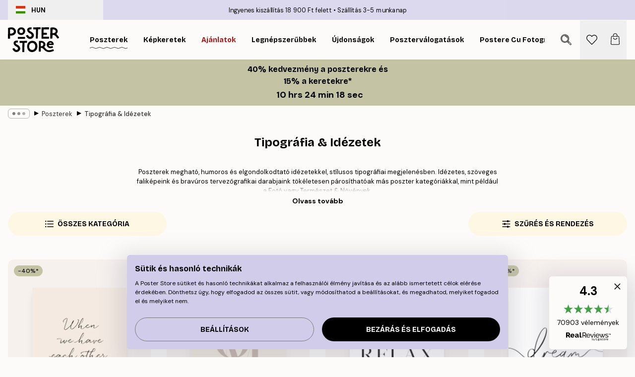

--- FILE ---
content_type: text/html; charset=utf-8
request_url: https://posterstore.hu/falikepek-poszterek/tipografia-idezetek/
body_size: 47385
content:
<!DOCTYPE html><html dir="ltr" lang="hu"><head><title>Vásárolj tipográfia és idézetes posztereket online</title><meta name="description" content="Poszterek megható, humoros és elgondolkodtató idézetekkel, stílusos tipográfiai megjelenésben. Remek árak! Ingyenes szállítás 13 900 Ft feletti rendelés esetén."/><meta charSet="utf-8"/><meta name="viewport" content="initial-scale=1.0, width=device-width"/><link rel="canonical" href="https://posterstore.hu/falikepek-poszterek/tipografia-idezetek/"/><link rel="alternate" hrefLang="en-ie" href="https://posterstore.ie/posters-prints/typography-quotes/"/><link rel="alternate" hrefLang="no-no" href="https://posterstore.no/plakater-posters/typografi-sitater/"/><link rel="alternate" hrefLang="en-ca" href="https://posterstore.ca/posters-prints/typography-quotes/"/><link rel="alternate" hrefLang="en-us" href="https://posterstore.com/posters-prints/typography-quotes/"/><link rel="alternate" hrefLang="en-au" href="https://posterstore.com/au/posters-prints/typography-quotes/"/><link rel="alternate" hrefLang="ro-ro" href="https://posterstore.com/ro/postere/citate-motivationale/"/><link rel="alternate" hrefLang="hu-hu" href="https://posterstore.hu/falikepek-poszterek/tipografia-idezetek/"/><link rel="alternate" hrefLang="en-hr" href="https://posterstore.eu/posters-prints/typography-quotes/"/><link rel="alternate" hrefLang="cs-cz" href="https://posterstore.cz/plakaty-obrazy/citaty-poster/"/><link rel="alternate" hrefLang="en-nz" href="https://posterstore.nz/posters-prints/typography-quotes/"/><link rel="alternate" hrefLang="ja-jp" href="https://posterstore.jp/E3-83-9D-E3-82-B9-E3-82-BF-E3-83-BC/E3-82-BF-E3-82-A4-E3-83-9D-E3-82-B0-E3-83-A9-E3-83-95-E3-82-A3--E6-96-87-E5-AD-97/"/><link rel="alternate" hrefLang="ko-kr" href="https://posterstore.kr/@/EC-95-84-ED-8A-B8-EC-9B-8C-ED-81-AC--ED-8F-AC-EC-8A-A4-ED-84-B0/ED-83-80-EC-9D-B4-ED-8F-AC-EA-B7-B8-EB-9D-BC-ED-94-BC--EC-BA-98-EB-A6-AC-EA-B7-B8-EB-9D-BC-ED-94-BC/"/><link rel="alternate" hrefLang="de-de" href="https://posterstore.de/bilder-poster/typografie-zitat/"/><link rel="alternate" hrefLang="fr-fr" href="https://posterstore.fr/affiches-posters/affiches-typographies-citations/"/><link rel="alternate" hrefLang="en-gb" href="https://posterstore.co.uk/posters-prints/typography-quotes/"/><link rel="alternate" hrefLang="sv-se" href="https://posterstore.se/tavlor-posters/text-citat/"/><link rel="alternate" hrefLang="da-dk" href="https://posterstore.dk/plakater/tekstplakater-citat/"/><link rel="alternate" hrefLang="nl-nl" href="https://posterstore.nl/posters/typografie-quotes-teksten/"/><link rel="alternate" hrefLang="de-at" href="https://posterstore.at/poster/typografie-zitat/"/><link rel="alternate" hrefLang="it-it" href="https://posterstore.it/stampe-poster/frasi-citazioni/"/><link rel="alternate" hrefLang="es-es" href="https://posterstore.es/posters/frases-citas/"/><link rel="alternate" hrefLang="nl-be" href="https://posterstore.be/posters/typografie-quotes-teksten/"/><link rel="alternate" hrefLang="fi-fi" href="https://posterstore.fi/julisteet/tekstitaulut/"/><link rel="alternate" hrefLang="de-ch" href="https://posterstore.ch/bilder-poster/typografie-zitat/"/><link rel="alternate" hrefLang="ar-ae" href="https://posterstore.ae/D8-A7-D9-84-D9-84-D9-88-D8-AD-D8-A7-D8-AA--D9-88-D8-A7-D9-84-D9-85-D8-B7-D8-A8-D9-88-D8-B9-D8-A7-D8-AA/D8-A7-D9-84-D8-B9-D8-A8-D8-A7-D8-B1-D8-A7-D8-AA--D9-88-D8-A7-D9-84-D9-85-D8-B7-D8-A8-D9-88-D8-B9-D8-A7-D8-AA/"/><link rel="alternate" hrefLang="pl-pl" href="https://posterstore.pl/plakaty-obrazy/typografia-cytaty/"/><link rel="alternate" hrefLang="fr-ca" href="https://posterstore.ca/fr-ca/affiches-posters/affiches-typographies-citations/"/><link rel="alternate" hrefLang="es-us" href="https://posterstore.com/es-us/posters/frases-citas/"/><link rel="alternate" hrefLang="it-ch" href="https://posterstore.ch/it-ch/stampe-poster/frasi-citazioni/"/><link rel="alternate" hrefLang="fr-ch" href="https://posterstore.ch/fr-ch/affiches-posters/affiches-typographies-citations/"/><link rel="alternate" hrefLang="fr-be" href="https://posterstore.be/fr-be/affiches-posters/affiches-typographies-citations/"/><link rel="alternate" hrefLang="de-be" href="https://posterstore.be/de-be/bilder-poster/typografie-zitat/"/><link rel="alternate" hrefLang="x-default" href="https://posterstore.com/posters-prints/typography-quotes/"/><meta property="og:description" content="Poszterek megható, humoros és elgondolkodtató idézetekkel, stílusos tipográfiai megjelenésben. Remek árak! Ingyenes szállítás 13 900 Ft feletti rendelés esetén."/><meta property="og:url" content="https://posterstore.hu/falikepek-poszterek/tipografia-idezetek/"/><meta property="og:site_name" content="Poster Store"/><link rel="preload" as="image" imageSrcSet="https://media.posterstore.com/site_images/68630b9b7d2ae084e1827cfc_1220789444_PS53180-8.jpg?auto=compress%2Cformat&amp;fit=max&amp;w=256 256w, https://media.posterstore.com/site_images/68630b9b7d2ae084e1827cfc_1220789444_PS53180-8.jpg?auto=compress%2Cformat&amp;fit=max&amp;w=384 384w, https://media.posterstore.com/site_images/68630b9b7d2ae084e1827cfc_1220789444_PS53180-8.jpg?auto=compress%2Cformat&amp;fit=max&amp;w=640 640w, https://media.posterstore.com/site_images/68630b9b7d2ae084e1827cfc_1220789444_PS53180-8.jpg?auto=compress%2Cformat&amp;fit=max&amp;w=750 750w, https://media.posterstore.com/site_images/68630b9b7d2ae084e1827cfc_1220789444_PS53180-8.jpg?auto=compress%2Cformat&amp;fit=max&amp;w=828 828w, https://media.posterstore.com/site_images/68630b9b7d2ae084e1827cfc_1220789444_PS53180-8.jpg?auto=compress%2Cformat&amp;fit=max&amp;w=1080 1080w, https://media.posterstore.com/site_images/68630b9b7d2ae084e1827cfc_1220789444_PS53180-8.jpg?auto=compress%2Cformat&amp;fit=max&amp;w=1200 1200w, https://media.posterstore.com/site_images/68630b9b7d2ae084e1827cfc_1220789444_PS53180-8.jpg?auto=compress%2Cformat&amp;fit=max&amp;w=1920 1920w, https://media.posterstore.com/site_images/68630b9b7d2ae084e1827cfc_1220789444_PS53180-8.jpg?auto=compress%2Cformat&amp;fit=max&amp;w=2048 2048w, https://media.posterstore.com/site_images/68630b9b7d2ae084e1827cfc_1220789444_PS53180-8.jpg?auto=compress%2Cformat&amp;fit=max&amp;w=3840 3840w" imageSizes="25vw" fetchpriority="high"/><link rel="preload" as="image" imageSrcSet="https://media.posterstore.com/site_images/685de4d467fd6077b6f2f6f8_1308545664_pp0460-8.jpg?auto=compress%2Cformat&amp;fit=max&amp;w=256 256w, https://media.posterstore.com/site_images/685de4d467fd6077b6f2f6f8_1308545664_pp0460-8.jpg?auto=compress%2Cformat&amp;fit=max&amp;w=384 384w, https://media.posterstore.com/site_images/685de4d467fd6077b6f2f6f8_1308545664_pp0460-8.jpg?auto=compress%2Cformat&amp;fit=max&amp;w=640 640w, https://media.posterstore.com/site_images/685de4d467fd6077b6f2f6f8_1308545664_pp0460-8.jpg?auto=compress%2Cformat&amp;fit=max&amp;w=750 750w, https://media.posterstore.com/site_images/685de4d467fd6077b6f2f6f8_1308545664_pp0460-8.jpg?auto=compress%2Cformat&amp;fit=max&amp;w=828 828w, https://media.posterstore.com/site_images/685de4d467fd6077b6f2f6f8_1308545664_pp0460-8.jpg?auto=compress%2Cformat&amp;fit=max&amp;w=1080 1080w, https://media.posterstore.com/site_images/685de4d467fd6077b6f2f6f8_1308545664_pp0460-8.jpg?auto=compress%2Cformat&amp;fit=max&amp;w=1200 1200w, https://media.posterstore.com/site_images/685de4d467fd6077b6f2f6f8_1308545664_pp0460-8.jpg?auto=compress%2Cformat&amp;fit=max&amp;w=1920 1920w, https://media.posterstore.com/site_images/685de4d467fd6077b6f2f6f8_1308545664_pp0460-8.jpg?auto=compress%2Cformat&amp;fit=max&amp;w=2048 2048w, https://media.posterstore.com/site_images/685de4d467fd6077b6f2f6f8_1308545664_pp0460-8.jpg?auto=compress%2Cformat&amp;fit=max&amp;w=3840 3840w" imageSizes="25vw" fetchpriority="high"/><link rel="preload" as="image" imageSrcSet="https://media.posterstore.com/site_images/6862aab60b074212f55c6334_778556301_PS51008-8.jpg?auto=compress%2Cformat&amp;fit=max&amp;w=256 256w, https://media.posterstore.com/site_images/6862aab60b074212f55c6334_778556301_PS51008-8.jpg?auto=compress%2Cformat&amp;fit=max&amp;w=384 384w, https://media.posterstore.com/site_images/6862aab60b074212f55c6334_778556301_PS51008-8.jpg?auto=compress%2Cformat&amp;fit=max&amp;w=640 640w, https://media.posterstore.com/site_images/6862aab60b074212f55c6334_778556301_PS51008-8.jpg?auto=compress%2Cformat&amp;fit=max&amp;w=750 750w, https://media.posterstore.com/site_images/6862aab60b074212f55c6334_778556301_PS51008-8.jpg?auto=compress%2Cformat&amp;fit=max&amp;w=828 828w, https://media.posterstore.com/site_images/6862aab60b074212f55c6334_778556301_PS51008-8.jpg?auto=compress%2Cformat&amp;fit=max&amp;w=1080 1080w, https://media.posterstore.com/site_images/6862aab60b074212f55c6334_778556301_PS51008-8.jpg?auto=compress%2Cformat&amp;fit=max&amp;w=1200 1200w, https://media.posterstore.com/site_images/6862aab60b074212f55c6334_778556301_PS51008-8.jpg?auto=compress%2Cformat&amp;fit=max&amp;w=1920 1920w, https://media.posterstore.com/site_images/6862aab60b074212f55c6334_778556301_PS51008-8.jpg?auto=compress%2Cformat&amp;fit=max&amp;w=2048 2048w, https://media.posterstore.com/site_images/6862aab60b074212f55c6334_778556301_PS51008-8.jpg?auto=compress%2Cformat&amp;fit=max&amp;w=3840 3840w" imageSizes="25vw" fetchpriority="high"/><link rel="preload" as="image" imageSrcSet="https://media.posterstore.com/site_images/6862a44185731f3c2fe544f8_1836993092_PS50954-8.jpg?auto=compress%2Cformat&amp;fit=max&amp;w=256 256w, https://media.posterstore.com/site_images/6862a44185731f3c2fe544f8_1836993092_PS50954-8.jpg?auto=compress%2Cformat&amp;fit=max&amp;w=384 384w, https://media.posterstore.com/site_images/6862a44185731f3c2fe544f8_1836993092_PS50954-8.jpg?auto=compress%2Cformat&amp;fit=max&amp;w=640 640w, https://media.posterstore.com/site_images/6862a44185731f3c2fe544f8_1836993092_PS50954-8.jpg?auto=compress%2Cformat&amp;fit=max&amp;w=750 750w, https://media.posterstore.com/site_images/6862a44185731f3c2fe544f8_1836993092_PS50954-8.jpg?auto=compress%2Cformat&amp;fit=max&amp;w=828 828w, https://media.posterstore.com/site_images/6862a44185731f3c2fe544f8_1836993092_PS50954-8.jpg?auto=compress%2Cformat&amp;fit=max&amp;w=1080 1080w, https://media.posterstore.com/site_images/6862a44185731f3c2fe544f8_1836993092_PS50954-8.jpg?auto=compress%2Cformat&amp;fit=max&amp;w=1200 1200w, https://media.posterstore.com/site_images/6862a44185731f3c2fe544f8_1836993092_PS50954-8.jpg?auto=compress%2Cformat&amp;fit=max&amp;w=1920 1920w, https://media.posterstore.com/site_images/6862a44185731f3c2fe544f8_1836993092_PS50954-8.jpg?auto=compress%2Cformat&amp;fit=max&amp;w=2048 2048w, https://media.posterstore.com/site_images/6862a44185731f3c2fe544f8_1836993092_PS50954-8.jpg?auto=compress%2Cformat&amp;fit=max&amp;w=3840 3840w" imageSizes="25vw" fetchpriority="high"/><link rel="preload" as="image" imageSrcSet="https://media.posterstore.com/site_images/67a5dd4e5d8e0ac40920aa1d_PS52682-4.jpg?auto=compress%2Cformat&amp;fit=max&amp;w=256 256w, https://media.posterstore.com/site_images/67a5dd4e5d8e0ac40920aa1d_PS52682-4.jpg?auto=compress%2Cformat&amp;fit=max&amp;w=384 384w, https://media.posterstore.com/site_images/67a5dd4e5d8e0ac40920aa1d_PS52682-4.jpg?auto=compress%2Cformat&amp;fit=max&amp;w=640 640w, https://media.posterstore.com/site_images/67a5dd4e5d8e0ac40920aa1d_PS52682-4.jpg?auto=compress%2Cformat&amp;fit=max&amp;w=750 750w, https://media.posterstore.com/site_images/67a5dd4e5d8e0ac40920aa1d_PS52682-4.jpg?auto=compress%2Cformat&amp;fit=max&amp;w=828 828w, https://media.posterstore.com/site_images/67a5dd4e5d8e0ac40920aa1d_PS52682-4.jpg?auto=compress%2Cformat&amp;fit=max&amp;w=1080 1080w, https://media.posterstore.com/site_images/67a5dd4e5d8e0ac40920aa1d_PS52682-4.jpg?auto=compress%2Cformat&amp;fit=max&amp;w=1200 1200w, https://media.posterstore.com/site_images/67a5dd4e5d8e0ac40920aa1d_PS52682-4.jpg?auto=compress%2Cformat&amp;fit=max&amp;w=1920 1920w, https://media.posterstore.com/site_images/67a5dd4e5d8e0ac40920aa1d_PS52682-4.jpg?auto=compress%2Cformat&amp;fit=max&amp;w=2048 2048w, https://media.posterstore.com/site_images/67a5dd4e5d8e0ac40920aa1d_PS52682-4.jpg?auto=compress%2Cformat&amp;fit=max&amp;w=3840 3840w" imageSizes="25vw" fetchpriority="high"/><link rel="preload" as="image" imageSrcSet="https://media.posterstore.com/site_images/6859d802a9ff5c24497a5e00_1772933781_7517-8.jpg?auto=compress%2Cformat&amp;fit=max&amp;w=256 256w, https://media.posterstore.com/site_images/6859d802a9ff5c24497a5e00_1772933781_7517-8.jpg?auto=compress%2Cformat&amp;fit=max&amp;w=384 384w, https://media.posterstore.com/site_images/6859d802a9ff5c24497a5e00_1772933781_7517-8.jpg?auto=compress%2Cformat&amp;fit=max&amp;w=640 640w, https://media.posterstore.com/site_images/6859d802a9ff5c24497a5e00_1772933781_7517-8.jpg?auto=compress%2Cformat&amp;fit=max&amp;w=750 750w, https://media.posterstore.com/site_images/6859d802a9ff5c24497a5e00_1772933781_7517-8.jpg?auto=compress%2Cformat&amp;fit=max&amp;w=828 828w, https://media.posterstore.com/site_images/6859d802a9ff5c24497a5e00_1772933781_7517-8.jpg?auto=compress%2Cformat&amp;fit=max&amp;w=1080 1080w, https://media.posterstore.com/site_images/6859d802a9ff5c24497a5e00_1772933781_7517-8.jpg?auto=compress%2Cformat&amp;fit=max&amp;w=1200 1200w, https://media.posterstore.com/site_images/6859d802a9ff5c24497a5e00_1772933781_7517-8.jpg?auto=compress%2Cformat&amp;fit=max&amp;w=1920 1920w, https://media.posterstore.com/site_images/6859d802a9ff5c24497a5e00_1772933781_7517-8.jpg?auto=compress%2Cformat&amp;fit=max&amp;w=2048 2048w, https://media.posterstore.com/site_images/6859d802a9ff5c24497a5e00_1772933781_7517-8.jpg?auto=compress%2Cformat&amp;fit=max&amp;w=3840 3840w" imageSizes="25vw" fetchpriority="high"/><link rel="preload" as="image" imageSrcSet="https://media.posterstore.com/site_images/68631dc87d2ae084e18280fe_1215715645_WB0104-8.jpg?auto=compress%2Cformat&amp;fit=max&amp;w=256 256w, https://media.posterstore.com/site_images/68631dc87d2ae084e18280fe_1215715645_WB0104-8.jpg?auto=compress%2Cformat&amp;fit=max&amp;w=384 384w, https://media.posterstore.com/site_images/68631dc87d2ae084e18280fe_1215715645_WB0104-8.jpg?auto=compress%2Cformat&amp;fit=max&amp;w=640 640w, https://media.posterstore.com/site_images/68631dc87d2ae084e18280fe_1215715645_WB0104-8.jpg?auto=compress%2Cformat&amp;fit=max&amp;w=750 750w, https://media.posterstore.com/site_images/68631dc87d2ae084e18280fe_1215715645_WB0104-8.jpg?auto=compress%2Cformat&amp;fit=max&amp;w=828 828w, https://media.posterstore.com/site_images/68631dc87d2ae084e18280fe_1215715645_WB0104-8.jpg?auto=compress%2Cformat&amp;fit=max&amp;w=1080 1080w, https://media.posterstore.com/site_images/68631dc87d2ae084e18280fe_1215715645_WB0104-8.jpg?auto=compress%2Cformat&amp;fit=max&amp;w=1200 1200w, https://media.posterstore.com/site_images/68631dc87d2ae084e18280fe_1215715645_WB0104-8.jpg?auto=compress%2Cformat&amp;fit=max&amp;w=1920 1920w, https://media.posterstore.com/site_images/68631dc87d2ae084e18280fe_1215715645_WB0104-8.jpg?auto=compress%2Cformat&amp;fit=max&amp;w=2048 2048w, https://media.posterstore.com/site_images/68631dc87d2ae084e18280fe_1215715645_WB0104-8.jpg?auto=compress%2Cformat&amp;fit=max&amp;w=3840 3840w" imageSizes="25vw" fetchpriority="high"/><link rel="preload" as="image" imageSrcSet="https://media.posterstore.com/site_images/6862d3bf7d2ae084e1826bfb_1427022733_PS52151-8.jpg?auto=compress%2Cformat&amp;fit=max&amp;w=256 256w, https://media.posterstore.com/site_images/6862d3bf7d2ae084e1826bfb_1427022733_PS52151-8.jpg?auto=compress%2Cformat&amp;fit=max&amp;w=384 384w, https://media.posterstore.com/site_images/6862d3bf7d2ae084e1826bfb_1427022733_PS52151-8.jpg?auto=compress%2Cformat&amp;fit=max&amp;w=640 640w, https://media.posterstore.com/site_images/6862d3bf7d2ae084e1826bfb_1427022733_PS52151-8.jpg?auto=compress%2Cformat&amp;fit=max&amp;w=750 750w, https://media.posterstore.com/site_images/6862d3bf7d2ae084e1826bfb_1427022733_PS52151-8.jpg?auto=compress%2Cformat&amp;fit=max&amp;w=828 828w, https://media.posterstore.com/site_images/6862d3bf7d2ae084e1826bfb_1427022733_PS52151-8.jpg?auto=compress%2Cformat&amp;fit=max&amp;w=1080 1080w, https://media.posterstore.com/site_images/6862d3bf7d2ae084e1826bfb_1427022733_PS52151-8.jpg?auto=compress%2Cformat&amp;fit=max&amp;w=1200 1200w, https://media.posterstore.com/site_images/6862d3bf7d2ae084e1826bfb_1427022733_PS52151-8.jpg?auto=compress%2Cformat&amp;fit=max&amp;w=1920 1920w, https://media.posterstore.com/site_images/6862d3bf7d2ae084e1826bfb_1427022733_PS52151-8.jpg?auto=compress%2Cformat&amp;fit=max&amp;w=2048 2048w, https://media.posterstore.com/site_images/6862d3bf7d2ae084e1826bfb_1427022733_PS52151-8.jpg?auto=compress%2Cformat&amp;fit=max&amp;w=3840 3840w" imageSizes="25vw" fetchpriority="high"/><link rel="preload" href="/_next/static/media/heart-outline.a7762d83.svg" as="image" fetchpriority="high"/><meta name="next-head-count" content="50"/><link rel="shortcut icon" href="/favicon.ico" type="image/x-icon"/><link rel="mask-icon" href="/mask-icon.svg" color="black"/><link rel="apple-touch-icon" href="/touch-icon.png"/><meta name="theme-color" content="#fff" media="(prefers-color-scheme: light)"/><meta name="theme-color" content="#fff" media="(prefers-color-scheme: dark)"/><meta name="theme-color" content="#fff"/><meta name="google" content="notranslate"/><link rel="preload" href="/_next/static/css/657f7231ada061ae.css" as="style" crossorigin="anonymous"/><link rel="stylesheet" href="/_next/static/css/657f7231ada061ae.css" crossorigin="anonymous" data-n-g=""/><link rel="preload" href="/_next/static/css/5f9502f05fa05a11.css" as="style" crossorigin="anonymous"/><link rel="stylesheet" href="/_next/static/css/5f9502f05fa05a11.css" crossorigin="anonymous" data-n-p=""/><noscript data-n-css=""></noscript><script defer="" crossorigin="anonymous" nomodule="" src="/_next/static/chunks/polyfills-42372ed130431b0a.js"></script><script defer="" src="/_next/static/chunks/2835-ca6d2bbaeb61665b.js" crossorigin="anonymous"></script><script defer="" src="/_next/static/chunks/8873.0787dddb3f1657cd.js" crossorigin="anonymous"></script><script defer="" src="/_next/static/chunks/6329.ecea06c70e067f08.js" crossorigin="anonymous"></script><script src="/_next/static/chunks/webpack-ab4633cded1da041.js" defer="" crossorigin="anonymous"></script><script src="/_next/static/chunks/framework-ad5a2060caaa3ac5.js" defer="" crossorigin="anonymous"></script><script src="/_next/static/chunks/main-bef785a8afe73322.js" defer="" crossorigin="anonymous"></script><script src="/_next/static/chunks/pages/_app-ea06dd5ffb70f672.js" defer="" crossorigin="anonymous"></script><script src="/_next/static/chunks/6028-bba8a1ef98af8e53.js" defer="" crossorigin="anonymous"></script><script src="/_next/static/chunks/3304-e36d1e9aab382f3c.js" defer="" crossorigin="anonymous"></script><script src="/_next/static/chunks/7765-9cd804f32efda6e4.js" defer="" crossorigin="anonymous"></script><script src="/_next/static/chunks/5608-27c8be148ad06f18.js" defer="" crossorigin="anonymous"></script><script src="/_next/static/chunks/pages/%5B...slug%5D-fd4ae0e90c7a4f81.js" defer="" crossorigin="anonymous"></script><script src="/_next/static/9OQJc7y_p_AzOlbP0Wamh/_buildManifest.js" defer="" crossorigin="anonymous"></script><script src="/_next/static/9OQJc7y_p_AzOlbP0Wamh/_ssgManifest.js" defer="" crossorigin="anonymous"></script></head><body class="notranslate"><noscript><iframe title="Google Tag Manager" src="https://www.googletagmanager.com/ns.html?id=GTM-T9G5H8D" height="0" width="0" style="display:none;visibility:hidden"></iframe></noscript><div id="__loading-indicator"></div><div id="__next"><script>history.scrollRestoration = "manual"</script><div id="app" data-project="PS" class="__variable_6e5d6a __variable_fc1bc1 font-body flex min-h-full flex-col"><a href="#main" class="visually-hidden">Skip to main content.</a><aside id="status" class="z-40 h-6 px-4 bg-brand-purple/75 w-content:h-10 relative z-40" aria-label="Status bar"><div class="relative flex items-center w-full h-full m-auto max-w-header"><button class="absolute z-10 items-center hidden w-48 h-full py-1 w-content:flex"><div class="relative flex items-center h-full px-4 text-xs uppercase rounded-md hover:bg-brand-purple active:bg-brand-purple ltr:-left-4 rtl:-right-4"><div class="relative flex me-3" style="min-height:15.4px;min-width:19px"><img alt="Hungary flag icon" aria-hidden="true" loading="lazy" width="640" height="480" decoding="async" data-nimg="1" class="absolute object-cover w-full h-full" style="color:transparent" src="/_next/static/media/hu.692e97ca.svg"/></div><div class="flex items-center h-4"><span class="font-bold" title="Hungary">HUN</span></div></div></button><span></span><div role="region" aria-label="Announcements" class="w-full h-full flex-1 relative"><ul class="flex w-full flex-center h-full"><li aria-posinset="1" aria-setsize="2" class="transition-opacity absolute w-full overflow-hidden flex flex-center opacity-100" style="transition-duration:500ms"><p class="truncate w-content:scale-90">Ingyenes kiszállítás 18 900 Ft felett</p></li><li aria-posinset="2" aria-setsize="2" class="transition-opacity absolute w-full overflow-hidden flex flex-center opacity-0 pointer-events-none" style="transition-duration:200ms"><p class="truncate w-content:scale-90">Szállítás 3-5 munkanap</p></li></ul></div></div></aside><header role="banner" class="sticky top-0 z-30" aria-label="Main navigation"><div class="flex h-16 items-center bg-brand-white px-1 shadow-sm lg:h-20 lg:px-4"><nav role="navigation" class="mx-auto flex w-full max-w-header items-center justify-between transition-all duration-500"><a class="flex transition-opacity duration-150 items-center justify-center lg:justify-start active:hover:opacity-60 active:hover:delay-0 active:hover:transition-none lg:w-[165px] max-w-content opacity-0" aria-current="false" href="https://posterstore.hu/"><img alt="Poster Store logo" loading="lazy" width="1143" height="557" decoding="async" data-nimg="1" class="lg:h-[50px] h-[32px] lg:my-4 w-auto lg:m-0 m-auto transition-opacity opacity-100 delay-300 lg:delay-500 w-content:delay-0 transition-opacity duration-500 opacity-100 delay-300" style="color:transparent" src="/_next/static/media/logo.efc2cd70.svg"/></a><section id="synapse-popover-group-Rqhr6" aria-label="Site navigation" class="hide-scrollbar me-4 hidden flex-1 overflow-x-auto lg:flex"><div class="group static" data-ph="top-nav"><a class="popover-button flex flex-center flex items-center capitalize font-display font-bold tracking-[0.5px] lg:tracking-[0.56px] text-xs lg:text-sm h-20 px-2.5 lg:px-4 whitespace-nowrap transition-colors duration-300 button-tertiary-active !ps-0" id="synapse-popover-R6qhr6-button" aria-expanded="false" href="https://posterstore.hu/falikepek-poszterek/"><span class="relative flex h-full items-center"><span class="relative tracking-normal">Poszterek<div class="absolute" style="overflow:hidden;background-image:url(&#x27;data:image/svg+xml;utf8,&lt;svg xmlns=&quot;http://www.w3.org/2000/svg&quot; viewBox=&quot;0 0 100 20&quot; preserveAspectRatio=&quot;none&quot;&gt;&lt;path d=&quot;M0,10 Q25,0 50,10 T100,10&quot; fill=&quot;none&quot; stroke=&quot;%23000&quot; stroke-width=&quot;4&quot; /&gt;&lt;/svg&gt;&#x27;);background-repeat:repeat-x;background-position:center;background-size:15px 5px;width:100%;height:10px;opacity:1"></div></span></span></a></div><div class="group static" data-ph="top-nav"><a class="popover-button flex flex-center flex items-center capitalize font-display font-bold tracking-[0.5px] lg:tracking-[0.56px] text-xs lg:text-sm h-20 px-2.5 lg:px-4 whitespace-nowrap transition-colors duration-300 button-tertiary-active" id="synapse-popover-Raqhr6-button" aria-expanded="false" href="https://posterstore.hu/keretek-kepkeretek/"><span class="relative flex h-full items-center"><span class="relative tracking-normal">Képkeretek<div class="absolute !opacity-0 group-hover:!opacity-50" style="overflow:hidden;background-image:url(&#x27;data:image/svg+xml;utf8,&lt;svg xmlns=&quot;http://www.w3.org/2000/svg&quot; viewBox=&quot;0 0 100 20&quot; preserveAspectRatio=&quot;none&quot;&gt;&lt;path d=&quot;M0,10 Q25,0 50,10 T100,10&quot; fill=&quot;none&quot; stroke=&quot;%23000&quot; stroke-width=&quot;4&quot; /&gt;&lt;/svg&gt;&#x27;);background-repeat:repeat-x;background-position:center;background-size:15px 5px;width:100%;height:10px;opacity:1"></div></span></span></a></div><div class="group" data-ph="top-nav"><a class="popover-button flex flex-center flex items-center capitalize font-display font-bold tracking-[0.5px] lg:tracking-[0.56px] text-xs lg:text-sm h-20 px-2.5 lg:px-4 whitespace-nowrap transition-colors duration-300 button-tertiary-active text-urgent" id="synapse-popover-Reqhr6-button" aria-expanded="false" aria-controls="synapse-popover-Reqhr6" href="https://posterstore.hu/akcio/"><span class="relative">Ajánlatok<div class="absolute !opacity-0 group-hover:!opacity-50" style="overflow:hidden;background-image:url(&#x27;data:image/svg+xml;utf8,&lt;svg xmlns=&quot;http://www.w3.org/2000/svg&quot; viewBox=&quot;0 0 100 20&quot; preserveAspectRatio=&quot;none&quot;&gt;&lt;path d=&quot;M0,10 Q25,0 50,10 T100,10&quot; fill=&quot;none&quot; stroke=&quot;%23B21010&quot; stroke-width=&quot;4&quot; /&gt;&lt;/svg&gt;&#x27;);background-repeat:repeat-x;background-position:center;background-size:15px 5px;width:100%;height:10px;opacity:1"></div></span></a></div><div class="group" data-ph="top-nav"><a class="popover-button flex flex-center flex items-center capitalize font-display font-bold tracking-[0.5px] lg:tracking-[0.56px] text-xs lg:text-sm h-20 px-2.5 lg:px-4 whitespace-nowrap transition-colors duration-300 button-tertiary-active" id="synapse-popover-Riqhr6-button" aria-expanded="false" aria-controls="synapse-popover-Riqhr6" href="https://posterstore.hu/falikepek-poszterek/bestsellers-legnebszerubbek/"><span class="relative">Legnépszerűbbek<div class="absolute !opacity-0 group-hover:!opacity-50" style="overflow:hidden;background-image:url(&#x27;data:image/svg+xml;utf8,&lt;svg xmlns=&quot;http://www.w3.org/2000/svg&quot; viewBox=&quot;0 0 100 20&quot; preserveAspectRatio=&quot;none&quot;&gt;&lt;path d=&quot;M0,10 Q25,0 50,10 T100,10&quot; fill=&quot;none&quot; stroke=&quot;%23000&quot; stroke-width=&quot;4&quot; /&gt;&lt;/svg&gt;&#x27;);background-repeat:repeat-x;background-position:center;background-size:15px 5px;width:100%;height:10px;opacity:1"></div></span></a></div><div class="group" data-ph="top-nav"><a class="popover-button flex flex-center flex items-center capitalize font-display font-bold tracking-[0.5px] lg:tracking-[0.56px] text-xs lg:text-sm h-20 px-2.5 lg:px-4 whitespace-nowrap transition-colors duration-300 button-tertiary-active" id="synapse-popover-Rmqhr6-button" aria-expanded="false" aria-controls="synapse-popover-Rmqhr6" href="https://posterstore.hu/falikepek-poszterek/ujdonsagok/"><span class="relative">Újdonságok<div class="absolute !opacity-0 group-hover:!opacity-50" style="overflow:hidden;background-image:url(&#x27;data:image/svg+xml;utf8,&lt;svg xmlns=&quot;http://www.w3.org/2000/svg&quot; viewBox=&quot;0 0 100 20&quot; preserveAspectRatio=&quot;none&quot;&gt;&lt;path d=&quot;M0,10 Q25,0 50,10 T100,10&quot; fill=&quot;none&quot; stroke=&quot;%23000&quot; stroke-width=&quot;4&quot; /&gt;&lt;/svg&gt;&#x27;);background-repeat:repeat-x;background-position:center;background-size:15px 5px;width:100%;height:10px;opacity:1"></div></span></a></div><div class="group" data-ph="top-nav"><a class="popover-button flex flex-center flex items-center capitalize font-display font-bold tracking-[0.5px] lg:tracking-[0.56px] text-xs lg:text-sm h-20 px-2.5 lg:px-4 whitespace-nowrap transition-colors duration-300 button-tertiary-active" id="synapse-popover-Rqqhr6-button" aria-expanded="false" aria-controls="synapse-popover-Rqqhr6" href="https://posterstore.hu/falikepek-poszterek/posztervalogatasok/"><span class="relative">Poszterválogatások<div class="absolute !opacity-0 group-hover:!opacity-50" style="overflow:hidden;background-image:url(&#x27;data:image/svg+xml;utf8,&lt;svg xmlns=&quot;http://www.w3.org/2000/svg&quot; viewBox=&quot;0 0 100 20&quot; preserveAspectRatio=&quot;none&quot;&gt;&lt;path d=&quot;M0,10 Q25,0 50,10 T100,10&quot; fill=&quot;none&quot; stroke=&quot;%23000&quot; stroke-width=&quot;4&quot; /&gt;&lt;/svg&gt;&#x27;);background-repeat:repeat-x;background-position:center;background-size:15px 5px;width:100%;height:10px;opacity:1"></div></span></a></div><div class="group" data-ph="top-nav"><a class="popover-button flex flex-center flex items-center capitalize font-display font-bold tracking-[0.5px] lg:tracking-[0.56px] text-xs lg:text-sm h-20 px-2.5 lg:px-4 whitespace-nowrap transition-colors duration-300 button-tertiary-active" id="synapse-popover-Ruqhr6-button" aria-expanded="false" aria-controls="synapse-popover-Ruqhr6" href="https://posterstore.hu/artwork/"><span class="relative">Postere cu Fotografii Personalizate<div class="absolute !opacity-0 group-hover:!opacity-50" style="overflow:hidden;background-image:url(&#x27;data:image/svg+xml;utf8,&lt;svg xmlns=&quot;http://www.w3.org/2000/svg&quot; viewBox=&quot;0 0 100 20&quot; preserveAspectRatio=&quot;none&quot;&gt;&lt;path d=&quot;M0,10 Q25,0 50,10 T100,10&quot; fill=&quot;none&quot; stroke=&quot;%23000&quot; stroke-width=&quot;4&quot; /&gt;&lt;/svg&gt;&#x27;);background-repeat:repeat-x;background-position:center;background-size:15px 5px;width:100%;height:10px;opacity:1"></div></span></a></div><div class="group" data-ph="top-nav"><a class="popover-button flex flex-center flex items-center capitalize font-display font-bold tracking-[0.5px] lg:tracking-[0.56px] text-xs lg:text-sm h-20 px-2.5 lg:px-4 whitespace-nowrap transition-colors duration-300 button-tertiary-active" id="synapse-popover-R12qhr6-button" aria-expanded="false" aria-controls="synapse-popover-R12qhr6" href="https://posterstore.hu/g/kreativ-otletek/"><span class="relative">Kép fal ötletek<div class="absolute !opacity-0 group-hover:!opacity-50" style="overflow:hidden;background-image:url(&#x27;data:image/svg+xml;utf8,&lt;svg xmlns=&quot;http://www.w3.org/2000/svg&quot; viewBox=&quot;0 0 100 20&quot; preserveAspectRatio=&quot;none&quot;&gt;&lt;path d=&quot;M0,10 Q25,0 50,10 T100,10&quot; fill=&quot;none&quot; stroke=&quot;%23000&quot; stroke-width=&quot;4&quot; /&gt;&lt;/svg&gt;&#x27;);background-repeat:repeat-x;background-position:center;background-size:15px 5px;width:100%;height:10px;opacity:1"></div></span></a></div><div class="group" data-ph="top-nav"><a class="popover-button flex flex-center flex items-center capitalize font-display font-bold tracking-[0.5px] lg:tracking-[0.56px] text-xs lg:text-sm h-20 px-2.5 lg:px-4 whitespace-nowrap transition-colors duration-300 button-tertiary-active" id="synapse-popover-R16qhr6-button" aria-expanded="false" aria-controls="synapse-popover-R16qhr6" href="https://posterstore.hu/igy-alkosd-meg-a-tokeletes-kep-faladat/"><span class="relative">Inspiráció és tippek<div class="absolute !opacity-0 group-hover:!opacity-50" style="overflow:hidden;background-image:url(&#x27;data:image/svg+xml;utf8,&lt;svg xmlns=&quot;http://www.w3.org/2000/svg&quot; viewBox=&quot;0 0 100 20&quot; preserveAspectRatio=&quot;none&quot;&gt;&lt;path d=&quot;M0,10 Q25,0 50,10 T100,10&quot; fill=&quot;none&quot; stroke=&quot;%23000&quot; stroke-width=&quot;4&quot; /&gt;&lt;/svg&gt;&#x27;);background-repeat:repeat-x;background-position:center;background-size:15px 5px;width:100%;height:10px;opacity:1"></div></span></a></div></section></nav></div></header><div id="promotional-banner" class="sticky top-0 z-20" style="top:0px"><a href="https://posterstore.hu/promotion/akcio/"><aside aria-labelledby="synapse-promotional-banner-R31r6-title" class="flex flex-col flex-center text-center py-2 px-4 z-20 relative group" style="background:#c4c4a4;color:#000"><div class="max-w-header relative w-full"><div class="flex flex-col px-8"><span id="synapse-promotional-banner-R31r6-title" class="h3">40% kedvezmény a poszterekre és <br> 15% a keretekre*</span></div><div class="hidden sm:block text-center" style="background:#c4c4a4;color:#000"><time dateTime="2026-01-18" class="font-bold mt-[2px] block text-[18px]"><span class="ms-2 last:ms-0" aria-hidden="true">0 min <!-- -->0 sec</span><span class="visually-hidden">Érvényes: 2026-01-18</span></time></div></div></aside></a></div><a href="https://posterstore.hu/promotion/akcio/"><div class="-mt-2 pb-2 sm:mt-0 sm:hidden sm:pb-0 text-center" style="background:#c4c4a4;color:#000"><time dateTime="2026-01-18" class="font-bold mt-[2px] block text-[18px]"><span class="ms-2 last:ms-0" aria-hidden="true">0 min</span><span class="ms-2 last:ms-0" aria-hidden="true">0 sec</span><span class="visually-hidden">Érvényes: 2026-01-18</span></time></div></a><span></span><main id="main" class="flex-1"><script type="application/ld+json">{
        "@context": "http://schema.org/",
        "@type": "CollectionPage",
        "name": "Vásárolj tipográfia és idézetes posztereket online",
        "headline": "Tipográfia & Idézetek",
        "description":
          "Sz&ouml;veges falik&eacute;pek st&iacute;lusos tipogr&aacute;fiai megjelen&eacute;sben     TIPOGR&Aacute;FIAI FALIK&Eacute;PEK  Egyszerű megjelen&eacute;sű, ugyanakkor m&eacute;gis erőteljes posztert szeretn&eacute;l, amely k&ouml;nnyen kombin&aacute;lhat&oacute; m&aacute;s fali dekor&aacute;ci&oacute;kkal? Gy&ouml;ny&ouml;rű sz&ouml;veges falik&eacute;peket gyűjt&ouml;tt&uuml;nk &ouml;ssze sz&aacute;modra, st&iacute;lusos tipogr&aacute;fiai megjelen&eacute;sben. A skandin&aacute;v design ihlette, tervezőgrafikai sz&ouml;veges falik&eacute;pek c&eacute;lja, hogy inspir&aacute;ljanak, &eacute;rzelmeket &eacute;bresszenek &eacute;s vizu&aacute;lisan lenyűg&ouml;zzenek. Tudtad, hogy a tipogr&aacute;fia a betűk elrendez&eacute;s&eacute;t, a betűt&iacute;pusok eszt&eacute;tikailag kiel&eacute;g&iacute;tő megold&aacute;sait foglalja mag&aacute;ban, melynek c&eacute;lja, hogy eszt&eacute;tikailag vonz&oacute; m&oacute;don jelen&iacute;tsen meg sz&ouml;vegeket, mintegy sz&ouml;veg-k&eacute;peket alkotva? Ezek a sz&ouml;veges falik&eacute;pek remek&uuml;l mutatnak term&eacute;szet t&eacute;m&aacute;j&uacute;, &aacute;llatos, konyhai vagy ak&aacute;r divat poszterek t&aacute;rsas&aacute;g&aacute;ban. Helyezz st&iacute;lusos sz&ouml;veges falik&eacute;peket eleg&aacute;ns fa vagy f&eacute;m k&eacute;pkeretekbe, egy igaz&aacute;n figyelemfelkeltő k&eacute;p fal kialak&iacute;t&aacute;s&aacute;hoz!      SZ&Ouml;VEGES FALIK&Eacute;PEK ID&Eacute;ZETEKKEL&nbsp;  Tipogr&aacute;fia f&oacute;kusz&uacute; sz&ouml;veges falik&eacute;pek mellett, e kateg&oacute;ri&aacute;ba sorakoztattuk id&eacute;zeteket megjelen&iacute;tő darabjainkat is. V&aacute;logat&aacute;sunkban angol id&eacute;zteket tal&aacute;lsz, amelyek humorosak, elgondolkodtat&oacute;ak, motiv&aacute;ci&oacute;t adnak az &eacute;lethez, vagy &eacute;ppen romantikus &eacute;rzelmeket k&ouml;zvet&iacute;tenek. A sz&ouml;veges falik&eacute;peken olyan h&iacute;ress&eacute;gek id&eacute;zeteit olvashatod, mint Coco Chanel, Marc Jacobs, Mark Twain &eacute;s Johnny Cash, Kate Moss, Bob Dylan, John Lennon, vagy Buddha. Kollekci&oacute;nk &ouml;ssze&aacute;ll&iacute;t&aacute;sakor nagy figyelmet ford&iacute;tottunk a k&ouml;zvet&iacute;teni k&iacute;v&aacute;nt &uuml;zenetre &eacute;s a sz&ouml;veges falik&eacute;pek t&ouml;k&eacute;letes grafikai megjelen&eacute;s&eacute;re, hogy a tartalom m&eacute;g erőteljesebb legyen, megfelelő vizu&aacute;lis form&aacute;j&aacute;nak k&ouml;sz&ouml;nhetően. A formai &eacute;s tartalmi &ouml;sszhangnak k&ouml;sz&ouml;nhetően, az id&eacute;zetekkel ell&aacute;tott sz&ouml;veges falik&eacute;pek igaz&aacute;n n&eacute;pszerűek, &iacute;gy alapvető elemei web&aacute;ruh&aacute;zunk k&iacute;n&aacute;lat&aacute;nak.",
        "breadcrumb": {
          "@type": "BreadcrumbList",
          "itemListElement": [{"@type":"ListItem","item":{"@id":"https://posterstore.hu/","name":"Poster Store"},"position":1},{"@type":"ListItem","item":{"@id":"https://posterstore.hu/falikepek-poszterek/","name":"Poszterek"},"position":2},{"@type":"ListItem","item":{"@id":"https://posterstore.hu/falikepek-poszterek/tipografia-idezetek/","name":"Tipográfia & Idézetek"},"position":3}]
        },
        "url": "https://posterstore.hu/falikepek-poszterek/tipografia-idezetek/",
        "mainEntity": {
          "@type": "ItemList",
          "url": "https://posterstore.hu/falikepek-poszterek/tipografia-idezetek/",
          "numberOfItems": 274,
          "itemListOrder": "https://schema.org/ItemListUnordered",
          "itemListElement": [{"@type":"ListItem","position":1,"item":{"@type":"Product","name":"Mindenünk Megvan Poszter","description":"Mindenünk Megvan Poszter","sku":"PS53180-5","image":"https://media.posterstore.com/site_images/68630b9b7d2ae084e1827cfc_1220789444_PS53180-8.jpg","url":"https://posterstore.hu/falikepek-poszterek/tipografia-idezetek/mindenunk-megvan-poszter/","brand":{"@type":"Brand","name":"Desenio"}}},{"@type":"ListItem","position":2,"item":{"@type":"Product","name":"Otthoni Bézs Személyes Poszter","description":"Otthoni Bézs Személyes Poszter","sku":"pp0460-5","image":"https://media.posterstore.com/site_images/685de4d467fd6077b6f2f6f8_1308545664_pp0460-8.jpg","url":"https://posterstore.hu/falikepek-poszterek/personalised-prints/otthoni-bezs-szemelyes-poszter/","brand":{"@type":"Brand","name":"Desenio"}}},{"@type":"ListItem","position":3,"item":{"@type":"Product","name":"Time to Relax poszter","description":"Time to Relax poszter","sku":"PS51008-14","image":"https://media.posterstore.com/site_images/6862aab60b074212f55c6334_778556301_PS51008-8.jpg","url":"https://posterstore.hu/falikepek-poszterek/tipografia-idezetek/time-to-relax-poszter/","brand":{"@type":"Brand","name":"Desenio"}}},{"@type":"ListItem","position":4,"item":{"@type":"Product","name":"Dream poszter","description":"Dream poszter","sku":"PS50954-24","image":"https://media.posterstore.com/site_images/6862a44185731f3c2fe544f8_1836993092_PS50954-8.jpg","url":"https://posterstore.hu/falikepek-poszterek/tipografia-idezetek/dream-poszter/","brand":{"@type":"Brand","name":"Desenio"}}},{"@type":"ListItem","position":5,"item":{"@type":"Product","name":"A semmittevés édessége poszter","description":"A semmittevés édessége poszter","sku":"PS52682-14","image":"https://media.posterstore.com/site_images/67a5dd4e5d8e0ac40920aa1d_PS52682-4.jpg","url":"https://posterstore.hu/falikepek-poszterek/tipografia-idezetek/a-semmitteves-edessege-poszter/","brand":{"@type":"Brand","name":"Desenio"}}},{"@type":"ListItem","position":6,"item":{"@type":"Product","name":"Prada Marfa poszter","description":"Prada Marfa poszter","sku":"7517-24","image":"https://media.posterstore.com/site_images/6859d802a9ff5c24497a5e00_1772933781_7517-8.jpg","url":"https://posterstore.hu/falikepek-poszterek/tipografia-idezetek/prada-marfa-poszter/","brand":{"@type":"Brand","name":"Desenio"}}},{"@type":"ListItem","position":7,"item":{"@type":"Product","name":"Harry Potter™ - Sirius Black Poszter","description":"Harry Potter™ - Sirius Black Poszter","sku":"WB0104-5","image":"https://media.posterstore.com/site_images/68631dc87d2ae084e18280fe_1215715645_WB0104-8.jpg","url":"https://posterstore.hu/falikepek-poszterek/external-brands/harry-potter/harry-potter-sirius-black-poszter/","brand":{"@type":"Brand","name":"Desenio"}}},{"@type":"ListItem","position":8,"item":{"@type":"Product","name":"Home Sweet Home Poster","description":"Home Sweet Home Poster","sku":"PS52151-14","image":"https://media.posterstore.com/site_images/6862d3bf7d2ae084e1826bfb_1427022733_PS52151-8.jpg","url":"https://posterstore.hu/falikepek-poszterek/tipografia-idezetek/home-sweet-home-poster/","brand":{"@type":"Brand","name":"Desenio"}}},{"@type":"ListItem","position":9,"item":{"@type":"Product","name":"Born to Stand Out poszter","description":"Born to Stand Out poszter","sku":"PS52111-8","image":"https://media.posterstore.com/site_images/6862d16d603ad773cc39a016_1424162814_PS52111-8.jpg","url":"https://posterstore.hu/falikepek-poszterek/illusztraciok-absztrakt/born-to-stand-out-poszter/","brand":{"@type":"Brand","name":"Desenio"}}},{"@type":"ListItem","position":10,"item":{"@type":"Product","name":"Az élet egy strandplakát","description":"Az élet egy strandplakát","sku":"PS52661-14","image":"https://media.posterstore.com/site_images/67a5dd515d8e0ac40920aab4_PS52661-4.jpg","url":"https://posterstore.hu/falikepek-poszterek/tipografia-idezetek/az-elet-egy-strandplakat/","brand":{"@type":"Brand","name":"Desenio"}}},{"@type":"ListItem","position":11,"item":{"@type":"Product","name":"Always Kiss me Goodnight poszter","description":"Always Kiss me Goodnight poszter","sku":"PS50003-14","image":"https://media.posterstore.com/site_images/685dbda555f01038f8f48535_74918271_PS50003-8.jpg","url":"https://posterstore.hu/falikepek-poszterek/tipografia-idezetek/always-kiss-me-goodnight-poszter/","brand":{"@type":"Brand","name":"Desenio"}}},{"@type":"ListItem","position":12,"item":{"@type":"Product","name":"Gold Home Poszter","description":"Gold Home Poszter","sku":"PS52428-24","image":"https://media.posterstore.com/site_images/6862e1ef0b074212f55c751c_855787100_PS52428-8.jpg","url":"https://posterstore.hu/falikepek-poszterek/tipografia-idezetek/gold-home-poszter/","brand":{"@type":"Brand","name":"Desenio"}}},{"@type":"ListItem","position":13,"item":{"@type":"Product","name":"Coco poszter","description":"Coco poszter","sku":"7448-36","image":"https://media.posterstore.com/site_images/6859d752c307ab98cee8d6d2_1552564216_7448-8.jpg","url":"https://posterstore.hu/falikepek-poszterek/tipografia-idezetek/coco-poszter/","brand":{"@type":"Brand","name":"Desenio"}}},{"@type":"ListItem","position":14,"item":{"@type":"Product","name":"Roald Dahl Magic poszter","description":"Roald Dahl Magic poszter","sku":"PS50235-14","image":"https://media.posterstore.com/site_images/685dc51267fd6077b6f2f294_289116_PS50235-8.jpg","url":"https://posterstore.hu/falikepek-poszterek/tipografia-idezetek/roald-dahl-magic-poszter/","brand":{"@type":"Brand","name":"Desenio"}}},{"@type":"ListItem","position":15,"item":{"@type":"Product","name":"Feelings. érzések poszter","description":"Feelings. érzések poszter","sku":"PS50088-14","image":"https://media.posterstore.com/site_images/685dc0e655f01038f8f48591_371301591_PS50088-8.jpg","url":"https://posterstore.hu/falikepek-poszterek/tipografia-idezetek/feelings-erzesek-poszter/","brand":{"@type":"Brand","name":"Desenio"}}},{"@type":"ListItem","position":16,"item":{"@type":"Product","name":"Borkalauz poszter","description":"Borkalauz poszter","sku":"PS50550-14","image":"https://media.posterstore.com/site_images/685ddb9967fd6077b6f2f5ad_396240376_PS50550-8.jpg","url":"https://posterstore.hu/falikepek-poszterek/konyha/borkalauz-poszter/","brand":{"@type":"Brand","name":"Desenio"}}},{"@type":"ListItem","position":17,"item":{"@type":"Product","name":"Where the Heart Is poszter","description":"Where the Heart Is poszter","sku":"PS51399-14","image":"https://media.posterstore.com/site_images/6862c6a80b074212f55c6b9b_513619434_PS51399-8.jpg","url":"https://posterstore.hu/falikepek-poszterek/tipografia-idezetek/where-the-heart-is-poszter/","brand":{"@type":"Brand","name":"Desenio"}}},{"@type":"ListItem","position":18,"item":{"@type":"Product","name":"Enjoy the Little Things poszter","description":"Enjoy the Little Things poszter","sku":"PS50075-14","image":"https://media.posterstore.com/site_images/685dc042caacebb10a60d0e8_224987835_PS50075-8.jpg","url":"https://posterstore.hu/falikepek-poszterek/gyerekszoba/enjoy-the-little-things-poszter/","brand":{"@type":"Brand","name":"Desenio"}}},{"@type":"ListItem","position":19,"item":{"@type":"Product","name":"Yesterday now tomorrow poszter","description":"Yesterday now tomorrow poszter","sku":"PS50411-14","image":"https://media.posterstore.com/site_images/685dc9668fdef2fa155e18d8_718628520_PS50411-8.jpg","url":"https://posterstore.hu/falikepek-poszterek/tipografia-idezetek/yesterday-now-tomorrow-poszter/","brand":{"@type":"Brand","name":"Desenio"}}},{"@type":"ListItem","position":20,"item":{"@type":"Product","name":"Hakuna Matata poszter","description":"Hakuna Matata poszter","sku":"8294-3","image":"https://media.posterstore.com/site_images/6859eb8d6e3c86983832dd90_1506485792_8294-8.jpg","url":"https://posterstore.hu/falikepek-poszterek/tipografia-idezetek/hakuna-matata-poszter/","brand":{"@type":"Brand","name":"Desenio"}}},{"@type":"ListItem","position":21,"item":{"@type":"Product","name":"Gold Love poszter","description":"Gold Love poszter","sku":"PS52086-24","image":"https://media.posterstore.com/site_images/6862d055603ad773cc399f48_1256233609_PS52086-8.jpg","url":"https://posterstore.hu/falikepek-poszterek/tipografia-idezetek/gold-love-poszter/","brand":{"@type":"Brand","name":"Desenio"}}},{"@type":"ListItem","position":22,"item":{"@type":"Product","name":"Good Things Take Time Poster","description":"Good Things Take Time Poster","sku":"PS52142-14","image":"https://media.posterstore.com/site_images/6862d32325436f8361d7540e_659273743_PS52142-8.jpg","url":"https://posterstore.hu/falikepek-poszterek/tipografia-idezetek/good-things-take-time-poster/","brand":{"@type":"Brand","name":"Desenio"}}},{"@type":"ListItem","position":23,"item":{"@type":"Product","name":"A tökéletes kombináció poszter","description":"A tökéletes kombináció poszter","sku":"PS52969-5","image":"https://media.posterstore.com/site_images/6863050e7d2ae084e1827adb_2002408514_PS52969-8.jpg","url":"https://posterstore.hu/falikepek-poszterek/konyha/a-tokeletes-kombinacio-poszter/","brand":{"@type":"Brand","name":"Desenio"}}},{"@type":"ListItem","position":24,"item":{"@type":"Product","name":"Supergirl™ - Playful Poszter","description":"Supergirl™ - Playful Poszter","sku":"WB0138-5","image":"https://media.posterstore.com/site_images/68631e940b074212f55c8465_243050098_WB0138-8.jpg","url":"https://posterstore.hu/falikepek-poszterek/external-brands/superman/supergirl-playful-poszter/","brand":{"@type":"Brand","name":"Desenio"}}},{"@type":"ListItem","position":25,"item":{"@type":"Product","name":"Élj megbánás nélkül poszter","description":"Élj megbánás nélkül poszter","sku":"PS52965-4","image":"https://media.posterstore.com/site_images/67a5dd285d8e0ac40920a36f_PS52965-4.jpg","url":"https://posterstore.hu/falikepek-poszterek/tipografia-idezetek/elj-megbanas-nelkul-poszter/","brand":{"@type":"Brand","name":"Desenio"}}},{"@type":"ListItem","position":26,"item":{"@type":"Product","name":"Make it Happen Poster","description":"Make it Happen Poster","sku":"PS52449-4","image":"https://media.posterstore.com/site_images/6862e2ed7d2ae084e18271a4_1121922209_PS52449-8.jpg","url":"https://posterstore.hu/falikepek-poszterek/tipografia-idezetek/make-it-happen-poster/","brand":{"@type":"Brand","name":"Desenio"}}},{"@type":"ListItem","position":27,"item":{"@type":"Product","name":"Darling Poster","description":"Darling Poster","sku":"PS52174-8","image":"https://media.posterstore.com/site_images/6862d4ee0b074212f55c70c0_1155573870_PS52174-8.jpg","url":"https://posterstore.hu/falikepek-poszterek/tipografia-idezetek/darling-poster/","brand":{"@type":"Brand","name":"Desenio"}}},{"@type":"ListItem","position":28,"item":{"@type":"Product","name":"But First Coffee poszter","description":"But First Coffee poszter","sku":"PS50037-14","image":"https://media.posterstore.com/site_images/685dbef08fdef2fa155e1633_1707279431_PS50037-8.jpg","url":"https://posterstore.hu/falikepek-poszterek/konyha/but-first-coffee-poszter/","brand":{"@type":"Brand","name":"Desenio"}}},{"@type":"ListItem","position":29,"item":{"@type":"Product","name":"Calm poszter","description":"Calm poszter","sku":"PS50762-14","image":"https://media.posterstore.com/site_images/685de31955f01038f8f48b41_639162062_PS50762-8.jpg","url":"https://posterstore.hu/falikepek-poszterek/tipografia-idezetek/calm-poszter/","brand":{"@type":"Brand","name":"Desenio"}}},{"@type":"ListItem","position":30,"item":{"@type":"Product","name":"All You Need is Love poszter","description":"All You Need is Love poszter","sku":"PS50834-14","image":"https://media.posterstore.com/site_images/68629db085731f3c2fe543ec_550361496_PS50834-8.jpg","url":"https://posterstore.hu/falikepek-poszterek/tipografia-idezetek/all-you-need-is-love-poszter/","brand":{"@type":"Brand","name":"Desenio"}}},{"@type":"ListItem","position":31,"item":{"@type":"Product","name":"All of my Tomorrows poszter","description":"All of my Tomorrows poszter","sku":"PS50002-14","image":"https://media.posterstore.com/site_images/685dbd8c67fd6077b6f2f161_844815556_PS50002-8.jpg","url":"https://posterstore.hu/falikepek-poszterek/tipografia-idezetek/all-of-my-tomorrows-poszter/","brand":{"@type":"Brand","name":"Desenio"}}},{"@type":"ListItem","position":32,"item":{"@type":"Product","name":"Bed. Now. poszter","description":"Bed. Now. poszter","sku":"13968-4","image":"https://media.posterstore.com/site_images/685b1019b9cc5cbf160827dc_1520753211_13968-8.jpg","url":"https://posterstore.hu/falikepek-poszterek/erzelmek-szerelem/bed-now-poszter/","brand":{"@type":"Brand","name":"Desenio"}}},{"@type":"ListItem","position":33,"item":{"@type":"Product","name":"You. Me. poszter","description":"You. Me. poszter","sku":"13967-14","image":"https://media.posterstore.com/site_images/685b10017319dd57f70212ad_535908871_13967-8.jpg","url":"https://posterstore.hu/falikepek-poszterek/erzelmek-szerelem/you-me-poszter/","brand":{"@type":"Brand","name":"Desenio"}}},{"@type":"ListItem","position":34,"item":{"@type":"Product","name":"To the Moon poszter","description":"To the Moon poszter","sku":"PS50486-14","image":"https://media.posterstore.com/site_images/685dcb218b7ca77dcb8af726_2119914870_PS50486-8.jpg","url":"https://posterstore.hu/falikepek-poszterek/tipografia-idezetek/to-the-moon-poszter/","brand":{"@type":"Brand","name":"Desenio"}}},{"@type":"ListItem","position":35,"item":{"@type":"Product","name":"See What Happens poszter","description":"See What Happens poszter","sku":"PS50796-14","image":"https://media.posterstore.com/site_images/68629c7092c536b9cc928be0_733963614_PS50796-8.jpg","url":"https://posterstore.hu/falikepek-poszterek/tipografia-idezetek/see-what-happens-poszter/","brand":{"@type":"Brand","name":"Desenio"}}},{"@type":"ListItem","position":36,"item":{"@type":"Product","name":"Bon Appétit poszter","description":"Bon Appétit poszter","sku":"PS50031-14","image":"https://media.posterstore.com/site_images/685dbed48b7ca77dcb8af4cc_1941802048_PS50031-8.jpg","url":"https://posterstore.hu/falikepek-poszterek/konyha/bon-appetit-poszter/","brand":{"@type":"Brand","name":"Desenio"}}},{"@type":"ListItem","position":37,"item":{"@type":"Product","name":"Together poszter","description":"Together poszter","sku":"PS50286-24","image":"https://media.posterstore.com/site_images/685dc5f78b7ca77dcb8af65d_1849511562_PS50286-8.jpg","url":"https://posterstore.hu/falikepek-poszterek/tipografia-idezetek/together-poszter/","brand":{"@type":"Brand","name":"Desenio"}}},{"@type":"ListItem","position":38,"item":{"@type":"Product","name":"Hot Chocolate Recipe Poster","description":"Hot Chocolate Recipe Poster","sku":"PS52292-14","image":"https://media.posterstore.com/site_images/6862da9d0b074212f55c720d_660479889_PS52292-8.jpg","url":"https://posterstore.hu/falikepek-poszterek/holiday/hot-chocolate-recipe-poster/","brand":{"@type":"Brand","name":"Desenio"}}},{"@type":"ListItem","position":39,"item":{"@type":"Product","name":"Ciao Bella poszter","description":"Ciao Bella poszter","sku":"PS50666-14","image":"https://media.posterstore.com/site_images/685ddee68fdef2fa155e1b4b_1804166728_PS50666-8.jpg","url":"https://posterstore.hu/falikepek-poszterek/tipografia-idezetek/ciao-bella-poszter/","brand":{"@type":"Brand","name":"Desenio"}}},{"@type":"ListItem","position":40,"item":{"@type":"Product","name":"Happy Soul poszter","description":"Happy Soul poszter","sku":"PS50888-24","image":"https://media.posterstore.com/site_images/6862a12c85731f3c2fe544c6_2144824277_PS50888-8.jpg","url":"https://posterstore.hu/falikepek-poszterek/tipografia-idezetek/happy-soul-poszter/","brand":{"@type":"Brand","name":"Desenio"}}},{"@type":"ListItem","position":41,"item":{"@type":"Product","name":"It's Not What We Have poszter","description":"It's Not What We Have poszter","sku":"PS50721-14","image":"https://media.posterstore.com/site_images/685de17097bfddc5cb9dbcba_2014775947_PS50721-8.jpg","url":"https://posterstore.hu/falikepek-poszterek/tipografia-idezetek/its-not-what-we-have-poszter/","brand":{"@type":"Brand","name":"Desenio"}}},{"@type":"ListItem","position":42,"item":{"@type":"Product","name":"Happy Holidays Poster","description":"Happy Holidays Poster","sku":"PS52295-14","image":"https://media.posterstore.com/site_images/6862daec7d2ae084e1826dfd_689755183_PS52295-8.jpg","url":"https://posterstore.hu/falikepek-poszterek/holiday-collection/happy-holidays-poster/","brand":{"@type":"Brand","name":"Desenio"}}},{"@type":"ListItem","position":43,"item":{"@type":"Product","name":"John Lennon Happy poszter","description":"John Lennon Happy poszter","sku":"PS50137-14","image":"https://media.posterstore.com/site_images/685dc21667fd6077b6f2f1cf_1471339213_PS50137-8.jpg","url":"https://posterstore.hu/falikepek-poszterek/tipografia-idezetek/john-lennon-happy-poszter/","brand":{"@type":"Brand","name":"Desenio"}}},{"@type":"ListItem","position":44,"item":{"@type":"Product","name":"I Need More Shoes poszter","description":"I Need More Shoes poszter","sku":"8267-8","image":"https://media.posterstore.com/site_images/6859eadac307ab98cee8d9d4_1837746018_8267-8.jpg","url":"https://posterstore.hu/falikepek-poszterek/tipografia-idezetek/i-need-more-shoes-poszter/","brand":{"@type":"Brand","name":"Desenio"}}},{"@type":"ListItem","position":45,"item":{"@type":"Product","name":"Good Vibes poszter","description":"Good Vibes poszter","sku":"PS52587-5","image":"https://media.posterstore.com/site_images/67a5dd5b5d8e0ac40920ac88_PS52587-4.jpg","url":"https://posterstore.hu/falikepek-poszterek/tipografia-idezetek/good-vibes-poszter/","brand":{"@type":"Brand","name":"Desenio"}}},{"@type":"ListItem","position":46,"item":{"@type":"Product","name":"Keep Life Simple poszter","description":"Keep Life Simple poszter","sku":"PS50142-8","image":"https://media.posterstore.com/site_images/685dc25d67fd6077b6f2f1d5_1997648104_PS50142-8.jpg","url":"https://posterstore.hu/falikepek-poszterek/tipografia-idezetek/keep-life-simple-poszter/","brand":{"@type":"Brand","name":"Desenio"}}},{"@type":"ListItem","position":47,"item":{"@type":"Product","name":"Inhale Exhale poszter","description":"Inhale Exhale poszter","sku":"PS50134-14","image":"https://media.posterstore.com/site_images/685dc20297bfddc5cb9db782_1959131583_PS50134-8.jpg","url":"https://posterstore.hu/falikepek-poszterek/tipografia-idezetek/inhale-exhale-poszter/","brand":{"@type":"Brand","name":"Desenio"}}},{"@type":"ListItem","position":48,"item":{"@type":"Product","name":"Do More of What Makes You Happy poszter","description":"Do More of What Makes You Happy poszter","sku":"PS50063-24","image":"https://media.posterstore.com/site_images/685dbf9dcaacebb10a60d0d8_696767291_PS50063-8.jpg","url":"https://posterstore.hu/falikepek-poszterek/tipografia-idezetek/do-more-of-what-makes-you-happy-poszter/","brand":{"@type":"Brand","name":"Desenio"}}}]
        },
        "potentialAction": {
          "@type": "SearchAction",
          "target": "https://posterstore.hu/search/?query={term}",
          "query": "required",
          "query-input": "required name=term"
        }
      }</script><div class="relative"><div></div><div class="transform bg-brand-white md:mx-4"><div class="flex max-w-header justify-between gap-12 md:mx-auto"><span></span><div class="relative flex w-full flex-col"><nav id="breadcrumbs" class="flex items-center w-full overflow-x-auto hide-scrollbar mask-x-scroll px-4 py-1 mb-6 md:ms-[-16px]" aria-label="Breadcrumb" data-ph="breadcrumbs"><div class="sticky start-0 z-10 flex items-center transition-opacity duration-150 shrink-0 opacity-100 delay-150"><div role="presentation" class="flex flex-center h-5 px-2 rounded-md me-2 border border-brand-500"><div class="rounded-full bg-black me-1 last:me-0" style="height:6px;width:6px;opacity:calc(0.5 - 0 * 0.1)"></div><div class="rounded-full bg-black me-1 last:me-0" style="height:6px;width:6px;opacity:calc(0.5 - 1 * 0.1)"></div><div class="rounded-full bg-black me-1 last:me-0" style="height:6px;width:6px;opacity:calc(0.5 - 2 * 0.1)"></div></div><div role="separator" aria-orientation="vertical" class="relative font-bold -top-px text-md start-px rtl-mirror">▸</div></div><ol class="flex flex-nowrap ps-1 ms-2" style="transform:translate3d(0px, 0px, 0px)"><li class="flex flex-nowrap mx-1 transition-opacity group duration-300 ltr:first:-ml-3 rtl:first:-mr-3 opacity-0 pointer-events-none"><a class="flex items-center me-2 group-last:me-0 whitespace-nowrap hover:underline truncate text-black/80 text-xs button-tertiary-active duration-300 transition-colors" tabindex="0" style="max-width:15rem" href="https://posterstore.hu/">Poster Store</a><div role="separator" aria-orientation="vertical" class="relative font-bold -top-px text-md start-px rtl-mirror">▸</div></li><li class="flex flex-nowrap mx-1 transition-opacity group duration-300 ltr:first:-ml-3 rtl:first:-mr-3 opacity-100"><a class="flex items-center me-2 group-last:me-0 whitespace-nowrap hover:underline truncate text-black/80 text-xs button-tertiary-active duration-300 transition-colors" tabindex="0" style="max-width:15rem" href="https://posterstore.hu/falikepek-poszterek/">Poszterek</a><div role="separator" aria-orientation="vertical" class="relative font-bold -top-px text-md start-px rtl-mirror">▸</div></li><li class="flex flex-nowrap mx-1 transition-opacity group duration-300 ltr:first:-ml-3 rtl:first:-mr-3 opacity-100"><a class="flex items-center me-2 group-last:me-0 whitespace-nowrap hover:underline truncate font-medium pe-3 text-black/80 text-xs button-tertiary-active duration-300 transition-colors" aria-current="page" tabindex="0" style="max-width:15rem" href="https://posterstore.hu/falikepek-poszterek/tipografia-idezetek/">Tipográfia &amp; Idézetek</a></li></ol></nav><div class="flex flex-col-reverse"><h1 class="h1 mb-8 px-4 text-center">Tipográfia &amp; Idézetek</h1></div><div class="relative mb-10"><div class="brand-defaults category-description fallback mask-b-scroll overflow-hidden" style="min-height:50px;max-height:50px"><p>Poszterek meghat&oacute;, humoros &eacute;s elgondolkodtat&oacute; id&eacute;zetekkel, st&iacute;lusos tipogr&aacute;fiai megjelen&eacute;sben. Id&eacute;zetes, sz&ouml;veges falik&eacute;peink &eacute;s brav&uacute;ros tervezőgrafikai darabjaink t&ouml;k&eacute;letesen p&aacute;ros&iacute;that&oacute;ak m&aacute;s poszter kateg&oacute;ri&aacute;kkal, mint p&eacute;ld&aacute;ul a Fot&oacute; vagy Term&eacute;szet &amp; N&ouml;v&eacute;nyek.</p></div><div role="button" aria-hidden="true" class="cursor-pointer button button-tertiary absolute mt-2 block w-full text-center no-underline">Olvass tovább</div></div><div class="z-10 mx-4 flex items-center rounded-3xl bg-brand-beige md:mx-0 md:bg-transparent justify-between"><button data-ph="category-nav" class="md:button-primary-beige w-full md:max-w-xs md:button px-4 flex flex-center md:py-0 py-3 group disabled:opacity-50"><img alt="Category toolbar icon" aria-hidden="true" loading="lazy" width="17" height="17" decoding="async" data-nimg="1" class="rtl-mirror" style="color:transparent" src="/_next/static/media/categories.4ad0298a.svg"/><span class="ms-2 truncate hidden xs:inline">Összes kategória</span></button><div class="h-5"><div class="md:hidden" style="overflow:hidden;background-image:url(&#x27;data:image/svg+xml;utf8,&lt;svg xmlns=&quot;http://www.w3.org/2000/svg&quot; viewBox=&quot;0 0 20 100&quot; preserveAspectRatio=&quot;none&quot;&gt;&lt;path d=&quot;M10,0 Q0,25 10,50 T10,100&quot; fill=&quot;none&quot; stroke=&quot;%23000&quot; stroke-width=&quot;4&quot; /&gt;&lt;/svg&gt;&#x27;);background-repeat:repeat-y;background-position:center;background-size:7px 10px;width:12px;height:100%;opacity:0.5"></div></div><button data-ph="category-filter-sort" sorting="custom" class="w-full md:max-w-xs md:button px-4 flex flex-center md:py-0 py-3 group disabled:opacity-50 md:button-primary-beige"><img alt="Category toolbar icon" aria-hidden="true" loading="lazy" width="17" height="17" decoding="async" data-nimg="1" style="color:transparent" src="/_next/static/media/filter.96470d11.svg"/><span class="ms-2 truncate hidden xs:inline">Szűrés és rendezés</span><span class="relative left-1 top-0 font-body sm:-top-px"></span></button></div><span></span><div class="mx-4 md:mx-0"><section class="grid grid-cols-2 mt-8 mb-auto md:mt-12 gap-x-4 gap-y-8 sm:gap-x-6 sm:gap-y-8 sm:grid-cols-3 lg:grid-cols-4 lg:gap-x-8 lg:gap-y-8" id="synapse-product-list-Rm9kab6" role="feed" aria-live="polite" aria-atomic="false" aria-relevant="all" aria-busy="false" aria-label="Tipográfia &amp; Idézetek"><article id="synapse-product-card-R6m9kab6" aria-setsize="8" aria-posinset="1" aria-labelledby="synapse-product-card-R6m9kab6-title" aria-describedby="synapse-product-card-R6m9kab6-price" class="w-full"><a class="block pinterest-enabled mb-3 lg:mb-6 pinterest-enabled" href="https://posterstore.hu/p/falikepek-poszterek/tipografia-idezetek/mindenunk-megvan-poszter/"><div class="relative"><div class="group relative h-0 w-full rounded-xl overflow-hidden bg-brand-ivory-300" style="padding-bottom:132%"><div class="absolute w-full transition-opacity transform-center px-[20%] sm:px-[17%] opacity-100"><img alt="Pasztell bézs poster fekete kalligrafikus betűkkel: When we have each other, we have everything. felirat." fetchpriority="high" width="154" height="215.6" decoding="async" data-nimg="1" class="h-full w-full shadow-md md:shadow-lg" style="color:transparent;max-width:100%;background-size:cover;background-position:50% 50%;background-repeat:no-repeat;background-image:url(&quot;data:image/svg+xml;charset=utf-8,%3Csvg xmlns=&#x27;http://www.w3.org/2000/svg&#x27; viewBox=&#x27;0 0 154 215.6&#x27;%3E%3Cfilter id=&#x27;b&#x27; color-interpolation-filters=&#x27;sRGB&#x27;%3E%3CfeGaussianBlur stdDeviation=&#x27;20&#x27;/%3E%3CfeColorMatrix values=&#x27;1 0 0 0 0 0 1 0 0 0 0 0 1 0 0 0 0 0 100 -1&#x27; result=&#x27;s&#x27;/%3E%3CfeFlood x=&#x27;0&#x27; y=&#x27;0&#x27; width=&#x27;100%25&#x27; height=&#x27;100%25&#x27;/%3E%3CfeComposite operator=&#x27;out&#x27; in=&#x27;s&#x27;/%3E%3CfeComposite in2=&#x27;SourceGraphic&#x27;/%3E%3CfeGaussianBlur stdDeviation=&#x27;20&#x27;/%3E%3C/filter%3E%3Cimage width=&#x27;100%25&#x27; height=&#x27;100%25&#x27; x=&#x27;0&#x27; y=&#x27;0&#x27; preserveAspectRatio=&#x27;none&#x27; style=&#x27;filter: url(%23b);&#x27; href=&#x27;[data-uri]&#x27;/%3E%3C/svg%3E&quot;)" sizes="25vw" srcSet="https://media.posterstore.com/site_images/68630b9b7d2ae084e1827cfc_1220789444_PS53180-8.jpg?auto=compress%2Cformat&amp;fit=max&amp;w=256 256w, https://media.posterstore.com/site_images/68630b9b7d2ae084e1827cfc_1220789444_PS53180-8.jpg?auto=compress%2Cformat&amp;fit=max&amp;w=384 384w, https://media.posterstore.com/site_images/68630b9b7d2ae084e1827cfc_1220789444_PS53180-8.jpg?auto=compress%2Cformat&amp;fit=max&amp;w=640 640w, https://media.posterstore.com/site_images/68630b9b7d2ae084e1827cfc_1220789444_PS53180-8.jpg?auto=compress%2Cformat&amp;fit=max&amp;w=750 750w, https://media.posterstore.com/site_images/68630b9b7d2ae084e1827cfc_1220789444_PS53180-8.jpg?auto=compress%2Cformat&amp;fit=max&amp;w=828 828w, https://media.posterstore.com/site_images/68630b9b7d2ae084e1827cfc_1220789444_PS53180-8.jpg?auto=compress%2Cformat&amp;fit=max&amp;w=1080 1080w, https://media.posterstore.com/site_images/68630b9b7d2ae084e1827cfc_1220789444_PS53180-8.jpg?auto=compress%2Cformat&amp;fit=max&amp;w=1200 1200w, https://media.posterstore.com/site_images/68630b9b7d2ae084e1827cfc_1220789444_PS53180-8.jpg?auto=compress%2Cformat&amp;fit=max&amp;w=1920 1920w, https://media.posterstore.com/site_images/68630b9b7d2ae084e1827cfc_1220789444_PS53180-8.jpg?auto=compress%2Cformat&amp;fit=max&amp;w=2048 2048w, https://media.posterstore.com/site_images/68630b9b7d2ae084e1827cfc_1220789444_PS53180-8.jpg?auto=compress%2Cformat&amp;fit=max&amp;w=3840 3840w" src="https://media.posterstore.com/site_images/68630b9b7d2ae084e1827cfc_1220789444_PS53180-8.jpg?auto=compress%2Cformat&amp;fit=max&amp;w=3840"/></div></div><div class="flex flex-wrap items-baseline gap-2 absolute top-2 start-2 md:top-3 md:start-3"><span class="text-center font-medium py-0.5 px-2 font-bold text-tiny !rounded-full" style="background-color:#c4c4a4;color:#000">-40%*</span></div><button data-ph="product-card-favorite-button" aria-label="Remove this product from wishlist" class="absolute p-3 md:p-4 end-0 bottom-0 transition duration-300 active:duration-0 active:scale-90 scale-100" style="min-height:20px;min-width:20px"><img alt="Heart icon" aria-hidden="true" fetchpriority="high" width="20" height="20" decoding="async" data-nimg="1" style="color:transparent;width:20px;height:20px" src="/_next/static/media/heart-outline.a7762d83.svg"/></button></div><span class="-mb-2 mt-3 flex truncate text-xs text-brand-900 sm:mt-1"> </span><section class="relative mt-2 flex h-full flex-1 flex-col overflow-hidden"><p id="synapse-product-card-R6m9kab6-title" class="truncate pe-7 font-display font-bold hover:underline">Mindenünk Megvan Poszter</p><span id="synapse-product-card-R6m9kab6-price" class="font-medium text-xs whitespace-nowrap"><ins class="text-urgent" aria-label="Sale price: From 2819,40 Ft">2819,40 Ft-tól</ins><del class="text-gray-600 ms-1" aria-label="Original price: 4699 Ft">4699 Ft</del></span></section></a></article><article id="synapse-product-card-Ram9kab6" aria-setsize="8" aria-posinset="2" aria-labelledby="synapse-product-card-Ram9kab6-title" aria-describedby="synapse-product-card-Ram9kab6-price" class="w-full"><a class="block pinterest-enabled mb-3 lg:mb-6 pinterest-enabled" href="https://posterstore.hu/p/falikepek-poszterek/personalised-prints/otthoni-bezs-szemelyes-poszter/"><div class="relative"><div class="group relative h-0 w-full rounded-xl overflow-hidden bg-brand-ivory-300" style="padding-bottom:132%"><div class="absolute w-full transition-opacity transform-center px-[20%] sm:px-[17%] opacity-100"><img alt="Egy bézs színű személyre szabott poszter, melyen a HOME szó szerepel, alatta a család neve és az 1995 óta felirat." fetchpriority="high" width="154" height="215.6" decoding="async" data-nimg="1" class="h-full w-full shadow-md md:shadow-lg" style="color:transparent;max-width:100%;background-size:cover;background-position:50% 50%;background-repeat:no-repeat;background-image:url(&quot;data:image/svg+xml;charset=utf-8,%3Csvg xmlns=&#x27;http://www.w3.org/2000/svg&#x27; viewBox=&#x27;0 0 154 215.6&#x27;%3E%3Cfilter id=&#x27;b&#x27; color-interpolation-filters=&#x27;sRGB&#x27;%3E%3CfeGaussianBlur stdDeviation=&#x27;20&#x27;/%3E%3CfeColorMatrix values=&#x27;1 0 0 0 0 0 1 0 0 0 0 0 1 0 0 0 0 0 100 -1&#x27; result=&#x27;s&#x27;/%3E%3CfeFlood x=&#x27;0&#x27; y=&#x27;0&#x27; width=&#x27;100%25&#x27; height=&#x27;100%25&#x27;/%3E%3CfeComposite operator=&#x27;out&#x27; in=&#x27;s&#x27;/%3E%3CfeComposite in2=&#x27;SourceGraphic&#x27;/%3E%3CfeGaussianBlur stdDeviation=&#x27;20&#x27;/%3E%3C/filter%3E%3Cimage width=&#x27;100%25&#x27; height=&#x27;100%25&#x27; x=&#x27;0&#x27; y=&#x27;0&#x27; preserveAspectRatio=&#x27;none&#x27; style=&#x27;filter: url(%23b);&#x27; href=&#x27;[data-uri]&#x27;/%3E%3C/svg%3E&quot;)" sizes="25vw" srcSet="https://media.posterstore.com/site_images/685de4d467fd6077b6f2f6f8_1308545664_pp0460-8.jpg?auto=compress%2Cformat&amp;fit=max&amp;w=256 256w, https://media.posterstore.com/site_images/685de4d467fd6077b6f2f6f8_1308545664_pp0460-8.jpg?auto=compress%2Cformat&amp;fit=max&amp;w=384 384w, https://media.posterstore.com/site_images/685de4d467fd6077b6f2f6f8_1308545664_pp0460-8.jpg?auto=compress%2Cformat&amp;fit=max&amp;w=640 640w, https://media.posterstore.com/site_images/685de4d467fd6077b6f2f6f8_1308545664_pp0460-8.jpg?auto=compress%2Cformat&amp;fit=max&amp;w=750 750w, https://media.posterstore.com/site_images/685de4d467fd6077b6f2f6f8_1308545664_pp0460-8.jpg?auto=compress%2Cformat&amp;fit=max&amp;w=828 828w, https://media.posterstore.com/site_images/685de4d467fd6077b6f2f6f8_1308545664_pp0460-8.jpg?auto=compress%2Cformat&amp;fit=max&amp;w=1080 1080w, https://media.posterstore.com/site_images/685de4d467fd6077b6f2f6f8_1308545664_pp0460-8.jpg?auto=compress%2Cformat&amp;fit=max&amp;w=1200 1200w, https://media.posterstore.com/site_images/685de4d467fd6077b6f2f6f8_1308545664_pp0460-8.jpg?auto=compress%2Cformat&amp;fit=max&amp;w=1920 1920w, https://media.posterstore.com/site_images/685de4d467fd6077b6f2f6f8_1308545664_pp0460-8.jpg?auto=compress%2Cformat&amp;fit=max&amp;w=2048 2048w, https://media.posterstore.com/site_images/685de4d467fd6077b6f2f6f8_1308545664_pp0460-8.jpg?auto=compress%2Cformat&amp;fit=max&amp;w=3840 3840w" src="https://media.posterstore.com/site_images/685de4d467fd6077b6f2f6f8_1308545664_pp0460-8.jpg?auto=compress%2Cformat&amp;fit=max&amp;w=3840"/></div></div><button data-ph="product-card-favorite-button" aria-label="Remove this product from wishlist" class="absolute p-3 md:p-4 end-0 bottom-0 transition duration-300 active:duration-0 active:scale-90 scale-100" style="min-height:20px;min-width:20px"><img alt="Heart icon" aria-hidden="true" fetchpriority="high" width="20" height="20" decoding="async" data-nimg="1" style="color:transparent;width:20px;height:20px" src="/_next/static/media/heart-outline.a7762d83.svg"/></button></div><span class="-mb-2 mt-3 flex truncate text-xs text-brand-900 sm:mt-1"><span class="uppercase">PERSONALISED PRINT</span> </span><section class="relative mt-2 flex h-full flex-1 flex-col overflow-hidden"><p id="synapse-product-card-Ram9kab6-title" class="truncate pe-7 font-display font-bold hover:underline">Otthoni Bézs Személyes Poszter</p><span id="synapse-product-card-Ram9kab6-price" class="font-medium text-xs whitespace-nowrap"><span aria-label="Price: From 10 999 Ft">10 999 Ft-tól</span></span></section></a></article><article id="synapse-product-card-Rem9kab6" aria-setsize="8" aria-posinset="3" aria-labelledby="synapse-product-card-Rem9kab6-title" aria-describedby="synapse-product-card-Rem9kab6-price" class="w-full"><a class="block pinterest-enabled mb-3 lg:mb-6 pinterest-enabled" href="https://posterstore.hu/p/falikepek-poszterek/tipografia-idezetek/time-to-relax-poszter/"><div class="relative"><div class="group relative h-0 w-full rounded-xl overflow-hidden bg-brand-ivory-300" style="padding-bottom:132%"><div class="absolute w-full transition-opacity transform-center px-[20%] sm:px-[17%] opacity-100"><img alt="Fekete-fehér poster a Time to RELAX felirattal, ahol a Time to felirat vékony, kurzív betűtípussal, a RELAX pedig vastagabb, tal" fetchpriority="high" width="154" height="215.6" decoding="async" data-nimg="1" class="h-full w-full shadow-md md:shadow-lg" style="color:transparent;max-width:100%;background-size:cover;background-position:50% 50%;background-repeat:no-repeat;background-image:url(&quot;data:image/svg+xml;charset=utf-8,%3Csvg xmlns=&#x27;http://www.w3.org/2000/svg&#x27; viewBox=&#x27;0 0 154 215.6&#x27;%3E%3Cfilter id=&#x27;b&#x27; color-interpolation-filters=&#x27;sRGB&#x27;%3E%3CfeGaussianBlur stdDeviation=&#x27;20&#x27;/%3E%3CfeColorMatrix values=&#x27;1 0 0 0 0 0 1 0 0 0 0 0 1 0 0 0 0 0 100 -1&#x27; result=&#x27;s&#x27;/%3E%3CfeFlood x=&#x27;0&#x27; y=&#x27;0&#x27; width=&#x27;100%25&#x27; height=&#x27;100%25&#x27;/%3E%3CfeComposite operator=&#x27;out&#x27; in=&#x27;s&#x27;/%3E%3CfeComposite in2=&#x27;SourceGraphic&#x27;/%3E%3CfeGaussianBlur stdDeviation=&#x27;20&#x27;/%3E%3C/filter%3E%3Cimage width=&#x27;100%25&#x27; height=&#x27;100%25&#x27; x=&#x27;0&#x27; y=&#x27;0&#x27; preserveAspectRatio=&#x27;none&#x27; style=&#x27;filter: url(%23b);&#x27; href=&#x27;[data-uri]&#x27;/%3E%3C/svg%3E&quot;)" sizes="25vw" srcSet="https://media.posterstore.com/site_images/6862aab60b074212f55c6334_778556301_PS51008-8.jpg?auto=compress%2Cformat&amp;fit=max&amp;w=256 256w, https://media.posterstore.com/site_images/6862aab60b074212f55c6334_778556301_PS51008-8.jpg?auto=compress%2Cformat&amp;fit=max&amp;w=384 384w, https://media.posterstore.com/site_images/6862aab60b074212f55c6334_778556301_PS51008-8.jpg?auto=compress%2Cformat&amp;fit=max&amp;w=640 640w, https://media.posterstore.com/site_images/6862aab60b074212f55c6334_778556301_PS51008-8.jpg?auto=compress%2Cformat&amp;fit=max&amp;w=750 750w, https://media.posterstore.com/site_images/6862aab60b074212f55c6334_778556301_PS51008-8.jpg?auto=compress%2Cformat&amp;fit=max&amp;w=828 828w, https://media.posterstore.com/site_images/6862aab60b074212f55c6334_778556301_PS51008-8.jpg?auto=compress%2Cformat&amp;fit=max&amp;w=1080 1080w, https://media.posterstore.com/site_images/6862aab60b074212f55c6334_778556301_PS51008-8.jpg?auto=compress%2Cformat&amp;fit=max&amp;w=1200 1200w, https://media.posterstore.com/site_images/6862aab60b074212f55c6334_778556301_PS51008-8.jpg?auto=compress%2Cformat&amp;fit=max&amp;w=1920 1920w, https://media.posterstore.com/site_images/6862aab60b074212f55c6334_778556301_PS51008-8.jpg?auto=compress%2Cformat&amp;fit=max&amp;w=2048 2048w, https://media.posterstore.com/site_images/6862aab60b074212f55c6334_778556301_PS51008-8.jpg?auto=compress%2Cformat&amp;fit=max&amp;w=3840 3840w" src="https://media.posterstore.com/site_images/6862aab60b074212f55c6334_778556301_PS51008-8.jpg?auto=compress%2Cformat&amp;fit=max&amp;w=3840"/></div></div><div class="flex flex-wrap items-baseline gap-2 absolute top-2 start-2 md:top-3 md:start-3"><span class="text-center font-medium py-0.5 px-2 font-bold text-tiny !rounded-full" style="background-color:#c4c4a4;color:#000">-40%*</span></div><button data-ph="product-card-favorite-button" aria-label="Remove this product from wishlist" class="absolute p-3 md:p-4 end-0 bottom-0 transition duration-300 active:duration-0 active:scale-90 scale-100" style="min-height:20px;min-width:20px"><img alt="Heart icon" aria-hidden="true" fetchpriority="high" width="20" height="20" decoding="async" data-nimg="1" style="color:transparent;width:20px;height:20px" src="/_next/static/media/heart-outline.a7762d83.svg"/></button></div><span class="-mb-2 mt-3 flex truncate text-xs text-brand-900 sm:mt-1"> </span><section class="relative mt-2 flex h-full flex-1 flex-col overflow-hidden"><p id="synapse-product-card-Rem9kab6-title" class="truncate pe-7 font-display font-bold hover:underline">Time to Relax poszter</p><span id="synapse-product-card-Rem9kab6-price" class="font-medium text-xs whitespace-nowrap"><ins class="text-urgent" aria-label="Sale price: From 2819,40 Ft">2819,40 Ft-tól</ins><del class="text-gray-600 ms-1" aria-label="Original price: 4699 Ft">4699 Ft</del></span></section></a></article><article id="synapse-product-card-Rim9kab6" aria-setsize="8" aria-posinset="4" aria-labelledby="synapse-product-card-Rim9kab6-title" aria-describedby="synapse-product-card-Rim9kab6-price" class="w-full"><a class="block pinterest-enabled mb-3 lg:mb-6 pinterest-enabled" href="https://posterstore.hu/p/falikepek-poszterek/tipografia-idezetek/dream-poszter/"><div class="relative"><div class="group relative h-0 w-full rounded-xl overflow-hidden bg-brand-ivory-300" style="padding-bottom:132%"><div class="absolute w-full transition-opacity transform-center px-[20%] sm:px-[17%] opacity-100"><img alt="A dream feliratú fekete-fehér poster, melyen a szó egyetlen, folytonos vonallal van írva." fetchpriority="high" width="154" height="215.6" decoding="async" data-nimg="1" class="h-full w-full shadow-md md:shadow-lg" style="color:transparent;max-width:100%;background-size:cover;background-position:50% 50%;background-repeat:no-repeat;background-image:url(&quot;data:image/svg+xml;charset=utf-8,%3Csvg xmlns=&#x27;http://www.w3.org/2000/svg&#x27; viewBox=&#x27;0 0 154 215.6&#x27;%3E%3Cfilter id=&#x27;b&#x27; color-interpolation-filters=&#x27;sRGB&#x27;%3E%3CfeGaussianBlur stdDeviation=&#x27;20&#x27;/%3E%3CfeColorMatrix values=&#x27;1 0 0 0 0 0 1 0 0 0 0 0 1 0 0 0 0 0 100 -1&#x27; result=&#x27;s&#x27;/%3E%3CfeFlood x=&#x27;0&#x27; y=&#x27;0&#x27; width=&#x27;100%25&#x27; height=&#x27;100%25&#x27;/%3E%3CfeComposite operator=&#x27;out&#x27; in=&#x27;s&#x27;/%3E%3CfeComposite in2=&#x27;SourceGraphic&#x27;/%3E%3CfeGaussianBlur stdDeviation=&#x27;20&#x27;/%3E%3C/filter%3E%3Cimage width=&#x27;100%25&#x27; height=&#x27;100%25&#x27; x=&#x27;0&#x27; y=&#x27;0&#x27; preserveAspectRatio=&#x27;none&#x27; style=&#x27;filter: url(%23b);&#x27; href=&#x27;[data-uri]&#x27;/%3E%3C/svg%3E&quot;)" sizes="25vw" srcSet="https://media.posterstore.com/site_images/6862a44185731f3c2fe544f8_1836993092_PS50954-8.jpg?auto=compress%2Cformat&amp;fit=max&amp;w=256 256w, https://media.posterstore.com/site_images/6862a44185731f3c2fe544f8_1836993092_PS50954-8.jpg?auto=compress%2Cformat&amp;fit=max&amp;w=384 384w, https://media.posterstore.com/site_images/6862a44185731f3c2fe544f8_1836993092_PS50954-8.jpg?auto=compress%2Cformat&amp;fit=max&amp;w=640 640w, https://media.posterstore.com/site_images/6862a44185731f3c2fe544f8_1836993092_PS50954-8.jpg?auto=compress%2Cformat&amp;fit=max&amp;w=750 750w, https://media.posterstore.com/site_images/6862a44185731f3c2fe544f8_1836993092_PS50954-8.jpg?auto=compress%2Cformat&amp;fit=max&amp;w=828 828w, https://media.posterstore.com/site_images/6862a44185731f3c2fe544f8_1836993092_PS50954-8.jpg?auto=compress%2Cformat&amp;fit=max&amp;w=1080 1080w, https://media.posterstore.com/site_images/6862a44185731f3c2fe544f8_1836993092_PS50954-8.jpg?auto=compress%2Cformat&amp;fit=max&amp;w=1200 1200w, https://media.posterstore.com/site_images/6862a44185731f3c2fe544f8_1836993092_PS50954-8.jpg?auto=compress%2Cformat&amp;fit=max&amp;w=1920 1920w, https://media.posterstore.com/site_images/6862a44185731f3c2fe544f8_1836993092_PS50954-8.jpg?auto=compress%2Cformat&amp;fit=max&amp;w=2048 2048w, https://media.posterstore.com/site_images/6862a44185731f3c2fe544f8_1836993092_PS50954-8.jpg?auto=compress%2Cformat&amp;fit=max&amp;w=3840 3840w" src="https://media.posterstore.com/site_images/6862a44185731f3c2fe544f8_1836993092_PS50954-8.jpg?auto=compress%2Cformat&amp;fit=max&amp;w=3840"/></div></div><div class="flex flex-wrap items-baseline gap-2 absolute top-2 start-2 md:top-3 md:start-3"><span class="text-center font-medium py-0.5 px-2 font-bold text-tiny !rounded-full" style="background-color:#c4c4a4;color:#000">-40%*</span></div><button data-ph="product-card-favorite-button" aria-label="Remove this product from wishlist" class="absolute p-3 md:p-4 end-0 bottom-0 transition duration-300 active:duration-0 active:scale-90 scale-100" style="min-height:20px;min-width:20px"><img alt="Heart icon" aria-hidden="true" fetchpriority="high" width="20" height="20" decoding="async" data-nimg="1" style="color:transparent;width:20px;height:20px" src="/_next/static/media/heart-outline.a7762d83.svg"/></button></div><span class="-mb-2 mt-3 flex truncate text-xs text-brand-900 sm:mt-1"> </span><section class="relative mt-2 flex h-full flex-1 flex-col overflow-hidden"><p id="synapse-product-card-Rim9kab6-title" class="truncate pe-7 font-display font-bold hover:underline">Dream poszter</p><span id="synapse-product-card-Rim9kab6-price" class="font-medium text-xs whitespace-nowrap"><ins class="text-urgent" aria-label="Sale price: From 1372,80 Ft">1372,80 Ft-tól</ins><del class="text-gray-600 ms-1" aria-label="Original price: 2288 Ft">2288 Ft</del></span></section></a></article><article id="synapse-product-card-Rmm9kab6" aria-setsize="8" aria-posinset="5" aria-labelledby="synapse-product-card-Rmm9kab6-title" aria-describedby="synapse-product-card-Rmm9kab6-price" class="w-full"><a class="block pinterest-enabled mb-3 lg:mb-6 pinterest-enabled" href="https://posterstore.hu/p/falikepek-poszterek/tipografia-idezetek/a-semmitteves-edessege-poszter/"><div class="relative"><div class="group relative h-0 w-full rounded-xl overflow-hidden bg-brand-ivory-300" style="padding-bottom:132%"><div class="absolute w-full transition-opacity transform-center px-[20%] sm:px-[17%] opacity-100"><img alt="Il Dolce Far Niente feliratú, fekete ecsetvonásos betűtípusú, bézs színű háttérrel rendelkező poster." fetchpriority="high" width="154" height="218.14100000000002" decoding="async" data-nimg="1" class="h-full w-full shadow-md md:shadow-lg" style="color:transparent;max-width:100%;background-size:cover;background-position:50% 50%;background-repeat:no-repeat;background-image:url(&quot;data:image/svg+xml;charset=utf-8,%3Csvg xmlns=&#x27;http://www.w3.org/2000/svg&#x27; viewBox=&#x27;0 0 154 218.14100000000002&#x27;%3E%3Cfilter id=&#x27;b&#x27; color-interpolation-filters=&#x27;sRGB&#x27;%3E%3CfeGaussianBlur stdDeviation=&#x27;20&#x27;/%3E%3CfeColorMatrix values=&#x27;1 0 0 0 0 0 1 0 0 0 0 0 1 0 0 0 0 0 100 -1&#x27; result=&#x27;s&#x27;/%3E%3CfeFlood x=&#x27;0&#x27; y=&#x27;0&#x27; width=&#x27;100%25&#x27; height=&#x27;100%25&#x27;/%3E%3CfeComposite operator=&#x27;out&#x27; in=&#x27;s&#x27;/%3E%3CfeComposite in2=&#x27;SourceGraphic&#x27;/%3E%3CfeGaussianBlur stdDeviation=&#x27;20&#x27;/%3E%3C/filter%3E%3Cimage width=&#x27;100%25&#x27; height=&#x27;100%25&#x27; x=&#x27;0&#x27; y=&#x27;0&#x27; preserveAspectRatio=&#x27;none&#x27; style=&#x27;filter: url(%23b);&#x27; href=&#x27;[data-uri]&#x27;/%3E%3C/svg%3E&quot;)" sizes="25vw" srcSet="https://media.posterstore.com/site_images/67a5dd4e5d8e0ac40920aa1d_PS52682-4.jpg?auto=compress%2Cformat&amp;fit=max&amp;w=256 256w, https://media.posterstore.com/site_images/67a5dd4e5d8e0ac40920aa1d_PS52682-4.jpg?auto=compress%2Cformat&amp;fit=max&amp;w=384 384w, https://media.posterstore.com/site_images/67a5dd4e5d8e0ac40920aa1d_PS52682-4.jpg?auto=compress%2Cformat&amp;fit=max&amp;w=640 640w, https://media.posterstore.com/site_images/67a5dd4e5d8e0ac40920aa1d_PS52682-4.jpg?auto=compress%2Cformat&amp;fit=max&amp;w=750 750w, https://media.posterstore.com/site_images/67a5dd4e5d8e0ac40920aa1d_PS52682-4.jpg?auto=compress%2Cformat&amp;fit=max&amp;w=828 828w, https://media.posterstore.com/site_images/67a5dd4e5d8e0ac40920aa1d_PS52682-4.jpg?auto=compress%2Cformat&amp;fit=max&amp;w=1080 1080w, https://media.posterstore.com/site_images/67a5dd4e5d8e0ac40920aa1d_PS52682-4.jpg?auto=compress%2Cformat&amp;fit=max&amp;w=1200 1200w, https://media.posterstore.com/site_images/67a5dd4e5d8e0ac40920aa1d_PS52682-4.jpg?auto=compress%2Cformat&amp;fit=max&amp;w=1920 1920w, https://media.posterstore.com/site_images/67a5dd4e5d8e0ac40920aa1d_PS52682-4.jpg?auto=compress%2Cformat&amp;fit=max&amp;w=2048 2048w, https://media.posterstore.com/site_images/67a5dd4e5d8e0ac40920aa1d_PS52682-4.jpg?auto=compress%2Cformat&amp;fit=max&amp;w=3840 3840w" src="https://media.posterstore.com/site_images/67a5dd4e5d8e0ac40920aa1d_PS52682-4.jpg?auto=compress%2Cformat&amp;fit=max&amp;w=3840"/></div></div><div class="flex flex-wrap items-baseline gap-2 absolute top-2 start-2 md:top-3 md:start-3"><span class="text-center font-medium py-0.5 px-2 font-bold text-tiny !rounded-full" style="background-color:#c4c4a4;color:#000">-40%*</span></div><button data-ph="product-card-favorite-button" aria-label="Remove this product from wishlist" class="absolute p-3 md:p-4 end-0 bottom-0 transition duration-300 active:duration-0 active:scale-90 scale-100" style="min-height:20px;min-width:20px"><img alt="Heart icon" aria-hidden="true" fetchpriority="high" width="20" height="20" decoding="async" data-nimg="1" style="color:transparent;width:20px;height:20px" src="/_next/static/media/heart-outline.a7762d83.svg"/></button></div><span class="-mb-2 mt-3 flex truncate text-xs text-brand-900 sm:mt-1"> </span><section class="relative mt-2 flex h-full flex-1 flex-col overflow-hidden"><p id="synapse-product-card-Rmm9kab6-title" class="truncate pe-7 font-display font-bold hover:underline">A semmittevés édessége poszter</p><span id="synapse-product-card-Rmm9kab6-price" class="font-medium text-xs whitespace-nowrap"><ins class="text-urgent" aria-label="Sale price: From 2819,40 Ft">2819,40 Ft-tól</ins><del class="text-gray-600 ms-1" aria-label="Original price: 4699 Ft">4699 Ft</del></span></section></a></article><article id="synapse-product-card-Rqm9kab6" aria-setsize="8" aria-posinset="6" aria-labelledby="synapse-product-card-Rqm9kab6-title" aria-describedby="synapse-product-card-Rqm9kab6-price" class="w-full"><a class="block pinterest-enabled mb-3 lg:mb-6 pinterest-enabled" href="https://posterstore.hu/p/falikepek-poszterek/tipografia-idezetek/prada-marfa-poszter/"><div class="relative"><div class="group relative h-0 w-full rounded-xl overflow-hidden bg-brand-ivory-300" style="padding-bottom:132%"><div class="absolute w-full transition-opacity transform-center px-[20%] sm:px-[17%] opacity-100"><img alt="Fekete-fehér poster PRADA MARFA felirattal és egy jobbra mutató nyíllal, alatta 1837 MI távolságjelzéssel." fetchpriority="high" width="154" height="109.95599999999999" decoding="async" data-nimg="1" class="h-full w-full shadow-md md:shadow-lg" style="color:transparent;max-width:100%;background-size:cover;background-position:50% 50%;background-repeat:no-repeat;background-image:url(&quot;data:image/svg+xml;charset=utf-8,%3Csvg xmlns=&#x27;http://www.w3.org/2000/svg&#x27; viewBox=&#x27;0 0 154 109.95599999999999&#x27;%3E%3Cfilter id=&#x27;b&#x27; color-interpolation-filters=&#x27;sRGB&#x27;%3E%3CfeGaussianBlur stdDeviation=&#x27;20&#x27;/%3E%3CfeColorMatrix values=&#x27;1 0 0 0 0 0 1 0 0 0 0 0 1 0 0 0 0 0 100 -1&#x27; result=&#x27;s&#x27;/%3E%3CfeFlood x=&#x27;0&#x27; y=&#x27;0&#x27; width=&#x27;100%25&#x27; height=&#x27;100%25&#x27;/%3E%3CfeComposite operator=&#x27;out&#x27; in=&#x27;s&#x27;/%3E%3CfeComposite in2=&#x27;SourceGraphic&#x27;/%3E%3CfeGaussianBlur stdDeviation=&#x27;20&#x27;/%3E%3C/filter%3E%3Cimage width=&#x27;100%25&#x27; height=&#x27;100%25&#x27; x=&#x27;0&#x27; y=&#x27;0&#x27; preserveAspectRatio=&#x27;none&#x27; style=&#x27;filter: url(%23b);&#x27; href=&#x27;[data-uri]&#x27;/%3E%3C/svg%3E&quot;)" sizes="25vw" srcSet="https://media.posterstore.com/site_images/6859d802a9ff5c24497a5e00_1772933781_7517-8.jpg?auto=compress%2Cformat&amp;fit=max&amp;w=256 256w, https://media.posterstore.com/site_images/6859d802a9ff5c24497a5e00_1772933781_7517-8.jpg?auto=compress%2Cformat&amp;fit=max&amp;w=384 384w, https://media.posterstore.com/site_images/6859d802a9ff5c24497a5e00_1772933781_7517-8.jpg?auto=compress%2Cformat&amp;fit=max&amp;w=640 640w, https://media.posterstore.com/site_images/6859d802a9ff5c24497a5e00_1772933781_7517-8.jpg?auto=compress%2Cformat&amp;fit=max&amp;w=750 750w, https://media.posterstore.com/site_images/6859d802a9ff5c24497a5e00_1772933781_7517-8.jpg?auto=compress%2Cformat&amp;fit=max&amp;w=828 828w, https://media.posterstore.com/site_images/6859d802a9ff5c24497a5e00_1772933781_7517-8.jpg?auto=compress%2Cformat&amp;fit=max&amp;w=1080 1080w, https://media.posterstore.com/site_images/6859d802a9ff5c24497a5e00_1772933781_7517-8.jpg?auto=compress%2Cformat&amp;fit=max&amp;w=1200 1200w, https://media.posterstore.com/site_images/6859d802a9ff5c24497a5e00_1772933781_7517-8.jpg?auto=compress%2Cformat&amp;fit=max&amp;w=1920 1920w, https://media.posterstore.com/site_images/6859d802a9ff5c24497a5e00_1772933781_7517-8.jpg?auto=compress%2Cformat&amp;fit=max&amp;w=2048 2048w, https://media.posterstore.com/site_images/6859d802a9ff5c24497a5e00_1772933781_7517-8.jpg?auto=compress%2Cformat&amp;fit=max&amp;w=3840 3840w" src="https://media.posterstore.com/site_images/6859d802a9ff5c24497a5e00_1772933781_7517-8.jpg?auto=compress%2Cformat&amp;fit=max&amp;w=3840"/></div></div><div class="flex flex-wrap items-baseline gap-2 absolute top-2 start-2 md:top-3 md:start-3"><span class="text-center font-medium py-0.5 px-2 font-bold text-tiny !rounded-full" style="background-color:#c4c4a4;color:#000">-40%*</span></div><button data-ph="product-card-favorite-button" aria-label="Remove this product from wishlist" class="absolute p-3 md:p-4 end-0 bottom-0 transition duration-300 active:duration-0 active:scale-90 scale-100" style="min-height:20px;min-width:20px"><img alt="Heart icon" aria-hidden="true" fetchpriority="high" width="20" height="20" decoding="async" data-nimg="1" style="color:transparent;width:20px;height:20px" src="/_next/static/media/heart-outline.a7762d83.svg"/></button></div><span class="-mb-2 mt-3 flex truncate text-xs text-brand-900 sm:mt-1"> </span><section class="relative mt-2 flex h-full flex-1 flex-col overflow-hidden"><p id="synapse-product-card-Rqm9kab6-title" class="truncate pe-7 font-display font-bold hover:underline">Prada Marfa poszter</p><span id="synapse-product-card-Rqm9kab6-price" class="font-medium text-xs whitespace-nowrap"><ins class="text-urgent" aria-label="Sale price: From 1372,80 Ft">1372,80 Ft-tól</ins><del class="text-gray-600 ms-1" aria-label="Original price: 2288 Ft">2288 Ft</del></span></section></a></article><article id="synapse-product-card-Rum9kab6" aria-setsize="8" aria-posinset="7" aria-labelledby="synapse-product-card-Rum9kab6-title" aria-describedby="synapse-product-card-Rum9kab6-price" class="w-full"><a class="block pinterest-enabled mb-3 lg:mb-6 pinterest-enabled" href="https://posterstore.hu/p/falikepek-poszterek/external-brands/harry-potter/harry-potter-sirius-black-poszter/"><div class="relative"><div class="group relative h-0 w-full rounded-xl overflow-hidden bg-brand-ivory-300" style="padding-bottom:132%"><div class="absolute w-full transition-opacity transform-center px-[20%] sm:px-[17%]"><img alt="Harry Potter Azkaban poszter: fekete-fehér poszter Sirius Black körözési fotójával, Láttad ezt a varázslót? felirattal." fetchpriority="high" width="154" height="215.6" decoding="async" data-nimg="1" class="h-full w-full shadow-md md:shadow-lg" style="color:transparent;max-width:100%;background-size:cover;background-position:50% 50%;background-repeat:no-repeat;background-image:url(&quot;data:image/svg+xml;charset=utf-8,%3Csvg xmlns=&#x27;http://www.w3.org/2000/svg&#x27; viewBox=&#x27;0 0 154 215.6&#x27;%3E%3Cfilter id=&#x27;b&#x27; color-interpolation-filters=&#x27;sRGB&#x27;%3E%3CfeGaussianBlur stdDeviation=&#x27;20&#x27;/%3E%3CfeColorMatrix values=&#x27;1 0 0 0 0 0 1 0 0 0 0 0 1 0 0 0 0 0 100 -1&#x27; result=&#x27;s&#x27;/%3E%3CfeFlood x=&#x27;0&#x27; y=&#x27;0&#x27; width=&#x27;100%25&#x27; height=&#x27;100%25&#x27;/%3E%3CfeComposite operator=&#x27;out&#x27; in=&#x27;s&#x27;/%3E%3CfeComposite in2=&#x27;SourceGraphic&#x27;/%3E%3CfeGaussianBlur stdDeviation=&#x27;20&#x27;/%3E%3C/filter%3E%3Cimage width=&#x27;100%25&#x27; height=&#x27;100%25&#x27; x=&#x27;0&#x27; y=&#x27;0&#x27; preserveAspectRatio=&#x27;none&#x27; style=&#x27;filter: url(%23b);&#x27; href=&#x27;[data-uri]&#x27;/%3E%3C/svg%3E&quot;)" sizes="25vw" srcSet="https://media.posterstore.com/site_images/68631dc87d2ae084e18280fe_1215715645_WB0104-8.jpg?auto=compress%2Cformat&amp;fit=max&amp;w=256 256w, https://media.posterstore.com/site_images/68631dc87d2ae084e18280fe_1215715645_WB0104-8.jpg?auto=compress%2Cformat&amp;fit=max&amp;w=384 384w, https://media.posterstore.com/site_images/68631dc87d2ae084e18280fe_1215715645_WB0104-8.jpg?auto=compress%2Cformat&amp;fit=max&amp;w=640 640w, https://media.posterstore.com/site_images/68631dc87d2ae084e18280fe_1215715645_WB0104-8.jpg?auto=compress%2Cformat&amp;fit=max&amp;w=750 750w, https://media.posterstore.com/site_images/68631dc87d2ae084e18280fe_1215715645_WB0104-8.jpg?auto=compress%2Cformat&amp;fit=max&amp;w=828 828w, https://media.posterstore.com/site_images/68631dc87d2ae084e18280fe_1215715645_WB0104-8.jpg?auto=compress%2Cformat&amp;fit=max&amp;w=1080 1080w, https://media.posterstore.com/site_images/68631dc87d2ae084e18280fe_1215715645_WB0104-8.jpg?auto=compress%2Cformat&amp;fit=max&amp;w=1200 1200w, https://media.posterstore.com/site_images/68631dc87d2ae084e18280fe_1215715645_WB0104-8.jpg?auto=compress%2Cformat&amp;fit=max&amp;w=1920 1920w, https://media.posterstore.com/site_images/68631dc87d2ae084e18280fe_1215715645_WB0104-8.jpg?auto=compress%2Cformat&amp;fit=max&amp;w=2048 2048w, https://media.posterstore.com/site_images/68631dc87d2ae084e18280fe_1215715645_WB0104-8.jpg?auto=compress%2Cformat&amp;fit=max&amp;w=3840 3840w" src="https://media.posterstore.com/site_images/68631dc87d2ae084e18280fe_1215715645_WB0104-8.jpg?auto=compress%2Cformat&amp;fit=max&amp;w=3840"/></div></div><div class="flex flex-wrap items-baseline gap-2 absolute top-2 start-2 md:top-3 md:start-3"><span class="text-center font-medium py-0.5 px-2 font-bold text-tiny !rounded-full" style="background-color:#c4c4a4;color:#000">-40%*</span></div><button data-ph="product-card-favorite-button" aria-label="Remove this product from wishlist" class="absolute p-3 md:p-4 end-0 bottom-0 transition duration-300 active:duration-0 active:scale-90 scale-100" style="min-height:20px;min-width:20px"><img alt="Heart icon" aria-hidden="true" fetchpriority="high" width="20" height="20" decoding="async" data-nimg="1" style="color:transparent;width:20px;height:20px" src="/_next/static/media/heart-outline.a7762d83.svg"/></button></div><span class="-mb-2 mt-3 flex truncate text-xs text-brand-900 sm:mt-1"> </span><section class="relative mt-2 flex h-full flex-1 flex-col overflow-hidden"><p id="synapse-product-card-Rum9kab6-title" class="truncate pe-7 font-display font-bold hover:underline">Harry Potter™ - Sirius Black Poszter</p><span id="synapse-product-card-Rum9kab6-price" class="font-medium text-xs whitespace-nowrap"><ins class="text-urgent" aria-label="Sale price: From 4642,80 Ft">4642,80 Ft-tól</ins><del class="text-gray-600 ms-1" aria-label="Original price: 7738 Ft">7738 Ft</del></span></section></a></article><article id="synapse-product-card-R12m9kab6" aria-setsize="8" aria-posinset="8" aria-labelledby="synapse-product-card-R12m9kab6-title" aria-describedby="synapse-product-card-R12m9kab6-price" class="w-full"><a class="block pinterest-enabled mb-3 lg:mb-6 pinterest-enabled" href="https://posterstore.hu/p/falikepek-poszterek/tipografia-idezetek/home-sweet-home-poster/"><div class="relative"><div class="group relative h-0 w-full rounded-xl overflow-hidden bg-brand-ivory-300" style="padding-bottom:132%"><div class="absolute w-full transition-opacity transform-center px-[20%] sm:px-[17%] opacity-100"><img alt="Home Sweet Home feliratú, fekete, kézírásos tipográfiát ábrázoló poster, fehér háttérrel." fetchpriority="high" width="154" height="215.6" decoding="async" data-nimg="1" class="h-full w-full shadow-md md:shadow-lg" style="color:transparent;max-width:100%;background-size:cover;background-position:50% 50%;background-repeat:no-repeat;background-image:url(&quot;data:image/svg+xml;charset=utf-8,%3Csvg xmlns=&#x27;http://www.w3.org/2000/svg&#x27; viewBox=&#x27;0 0 154 215.6&#x27;%3E%3Cfilter id=&#x27;b&#x27; color-interpolation-filters=&#x27;sRGB&#x27;%3E%3CfeGaussianBlur stdDeviation=&#x27;20&#x27;/%3E%3CfeColorMatrix values=&#x27;1 0 0 0 0 0 1 0 0 0 0 0 1 0 0 0 0 0 100 -1&#x27; result=&#x27;s&#x27;/%3E%3CfeFlood x=&#x27;0&#x27; y=&#x27;0&#x27; width=&#x27;100%25&#x27; height=&#x27;100%25&#x27;/%3E%3CfeComposite operator=&#x27;out&#x27; in=&#x27;s&#x27;/%3E%3CfeComposite in2=&#x27;SourceGraphic&#x27;/%3E%3CfeGaussianBlur stdDeviation=&#x27;20&#x27;/%3E%3C/filter%3E%3Cimage width=&#x27;100%25&#x27; height=&#x27;100%25&#x27; x=&#x27;0&#x27; y=&#x27;0&#x27; preserveAspectRatio=&#x27;none&#x27; style=&#x27;filter: url(%23b);&#x27; href=&#x27;[data-uri]&#x27;/%3E%3C/svg%3E&quot;)" sizes="25vw" srcSet="https://media.posterstore.com/site_images/6862d3bf7d2ae084e1826bfb_1427022733_PS52151-8.jpg?auto=compress%2Cformat&amp;fit=max&amp;w=256 256w, https://media.posterstore.com/site_images/6862d3bf7d2ae084e1826bfb_1427022733_PS52151-8.jpg?auto=compress%2Cformat&amp;fit=max&amp;w=384 384w, https://media.posterstore.com/site_images/6862d3bf7d2ae084e1826bfb_1427022733_PS52151-8.jpg?auto=compress%2Cformat&amp;fit=max&amp;w=640 640w, https://media.posterstore.com/site_images/6862d3bf7d2ae084e1826bfb_1427022733_PS52151-8.jpg?auto=compress%2Cformat&amp;fit=max&amp;w=750 750w, https://media.posterstore.com/site_images/6862d3bf7d2ae084e1826bfb_1427022733_PS52151-8.jpg?auto=compress%2Cformat&amp;fit=max&amp;w=828 828w, https://media.posterstore.com/site_images/6862d3bf7d2ae084e1826bfb_1427022733_PS52151-8.jpg?auto=compress%2Cformat&amp;fit=max&amp;w=1080 1080w, https://media.posterstore.com/site_images/6862d3bf7d2ae084e1826bfb_1427022733_PS52151-8.jpg?auto=compress%2Cformat&amp;fit=max&amp;w=1200 1200w, https://media.posterstore.com/site_images/6862d3bf7d2ae084e1826bfb_1427022733_PS52151-8.jpg?auto=compress%2Cformat&amp;fit=max&amp;w=1920 1920w, https://media.posterstore.com/site_images/6862d3bf7d2ae084e1826bfb_1427022733_PS52151-8.jpg?auto=compress%2Cformat&amp;fit=max&amp;w=2048 2048w, https://media.posterstore.com/site_images/6862d3bf7d2ae084e1826bfb_1427022733_PS52151-8.jpg?auto=compress%2Cformat&amp;fit=max&amp;w=3840 3840w" src="https://media.posterstore.com/site_images/6862d3bf7d2ae084e1826bfb_1427022733_PS52151-8.jpg?auto=compress%2Cformat&amp;fit=max&amp;w=3840"/></div></div><div class="flex flex-wrap items-baseline gap-2 absolute top-2 start-2 md:top-3 md:start-3"><span class="text-center font-medium py-0.5 px-2 font-bold text-tiny !rounded-full" style="background-color:#c4c4a4;color:#000">-40%*</span></div><button data-ph="product-card-favorite-button" aria-label="Remove this product from wishlist" class="absolute p-3 md:p-4 end-0 bottom-0 transition duration-300 active:duration-0 active:scale-90 scale-100" style="min-height:20px;min-width:20px"><img alt="Heart icon" aria-hidden="true" fetchpriority="high" width="20" height="20" decoding="async" data-nimg="1" style="color:transparent;width:20px;height:20px" src="/_next/static/media/heart-outline.a7762d83.svg"/></button></div><span class="-mb-2 mt-3 flex truncate text-xs text-brand-900 sm:mt-1"> </span><section class="relative mt-2 flex h-full flex-1 flex-col overflow-hidden"><p id="synapse-product-card-R12m9kab6-title" class="truncate pe-7 font-display font-bold hover:underline">Home Sweet Home Poster</p><span id="synapse-product-card-R12m9kab6-price" class="font-medium text-xs whitespace-nowrap"><ins class="text-urgent" aria-label="Sale price: From 2819,40 Ft">2819,40 Ft-tól</ins><del class="text-gray-600 ms-1" aria-label="Original price: 4699 Ft">4699 Ft</del></span></section></a></article></section><div class="relative mt-12 flex w-full flex-col"><h2 class="h3 absolute -top-5 left-0 right-0 m-auto max-w-fit bg-brand-white px-4 py-2 uppercase"></h2><section class="grid w-full grid-cols-2 gap-4 xs:gap-5 sm:grid-cols-3 sm:gap-8 lg:grid-cols-4" id="synapse-product-list-R769kab6" aria-label="A KATEGÓRIA KIEMELT TERMÉKEI"><div class="w-full animate-pulse bg-gray-200" style="height:430px"></div><div class="w-full animate-pulse bg-gray-200" style="height:430px"></div><div class="w-full animate-pulse bg-gray-200" style="height:430px"></div><div class="w-full animate-pulse bg-gray-200" style="height:430px"></div><div class="w-full animate-pulse bg-gray-200" style="height:430px"></div><div class="w-full animate-pulse bg-gray-200" style="height:430px"></div><div class="w-full animate-pulse bg-gray-200" style="height:430px"></div><div class="w-full animate-pulse bg-gray-200" style="height:430px"></div></section><div class="mb-6 mt-6 md:mb-0" style="overflow:hidden;background-image:url(&#x27;data:image/svg+xml;utf8,&lt;svg xmlns=&quot;http://www.w3.org/2000/svg&quot; viewBox=&quot;0 0 100 20&quot; preserveAspectRatio=&quot;none&quot;&gt;&lt;path d=&quot;M0,10 Q25,0 50,10 T100,10&quot; fill=&quot;none&quot; stroke=&quot;%23B3B3B3&quot; stroke-width=&quot;2&quot; /&gt;&lt;/svg&gt;&#x27;);background-repeat:repeat-x;background-position:center;background-size:40px 10px;width:100%;height:15px;opacity:1"></div></div><section class="grid grid-cols-2 mt-8 mb-auto md:mt-12 gap-x-4 gap-y-8 sm:gap-x-6 sm:gap-y-8 sm:grid-cols-3 lg:grid-cols-4 lg:gap-x-8 lg:gap-y-8" id="synapse-product-list-R1m9kab6" role="feed" aria-live="polite" aria-atomic="false" aria-relevant="all" aria-busy="false" aria-label="Tipográfia &amp; Idézetek"><article id="synapse-product-card-Rfm9kab6" aria-setsize="274" aria-posinset="9" aria-labelledby="synapse-product-card-Rfm9kab6-title" aria-describedby="synapse-product-card-Rfm9kab6-price" class="w-full"><a class="block pinterest-enabled relative flex flex-col h-full" href="https://posterstore.hu/p/falikepek-poszterek/illusztraciok-absztrakt/born-to-stand-out-poszter/"><div class="relative"><div class="group relative h-0 w-full rounded-xl overflow-hidden bg-brand-ivory-300" style="padding-bottom:132%"><div class="absolute w-full transition-opacity transform-center px-[20%] sm:px-[17%]"><img alt="Egy unikornisos poster lila háttérrel, arany csillagokkal és holddal, alatta inspiráló idézettel." loading="lazy" width="154" height="215.6" decoding="async" data-nimg="1" class="h-full w-full shadow-md md:shadow-lg" style="color:transparent;max-width:100%;background-size:cover;background-position:50% 50%;background-repeat:no-repeat;background-image:url(&quot;data:image/svg+xml;charset=utf-8,%3Csvg xmlns=&#x27;http://www.w3.org/2000/svg&#x27; viewBox=&#x27;0 0 154 215.6&#x27;%3E%3Cfilter id=&#x27;b&#x27; color-interpolation-filters=&#x27;sRGB&#x27;%3E%3CfeGaussianBlur stdDeviation=&#x27;20&#x27;/%3E%3CfeColorMatrix values=&#x27;1 0 0 0 0 0 1 0 0 0 0 0 1 0 0 0 0 0 100 -1&#x27; result=&#x27;s&#x27;/%3E%3CfeFlood x=&#x27;0&#x27; y=&#x27;0&#x27; width=&#x27;100%25&#x27; height=&#x27;100%25&#x27;/%3E%3CfeComposite operator=&#x27;out&#x27; in=&#x27;s&#x27;/%3E%3CfeComposite in2=&#x27;SourceGraphic&#x27;/%3E%3CfeGaussianBlur stdDeviation=&#x27;20&#x27;/%3E%3C/filter%3E%3Cimage width=&#x27;100%25&#x27; height=&#x27;100%25&#x27; x=&#x27;0&#x27; y=&#x27;0&#x27; preserveAspectRatio=&#x27;none&#x27; style=&#x27;filter: url(%23b);&#x27; href=&#x27;[data-uri]&#x27;/%3E%3C/svg%3E&quot;)" sizes="25vw" srcSet="https://media.posterstore.com/site_images/6862d16d603ad773cc39a016_1424162814_PS52111-8.jpg?auto=compress%2Cformat&amp;fit=max&amp;w=256 256w, https://media.posterstore.com/site_images/6862d16d603ad773cc39a016_1424162814_PS52111-8.jpg?auto=compress%2Cformat&amp;fit=max&amp;w=384 384w, https://media.posterstore.com/site_images/6862d16d603ad773cc39a016_1424162814_PS52111-8.jpg?auto=compress%2Cformat&amp;fit=max&amp;w=640 640w, https://media.posterstore.com/site_images/6862d16d603ad773cc39a016_1424162814_PS52111-8.jpg?auto=compress%2Cformat&amp;fit=max&amp;w=750 750w, https://media.posterstore.com/site_images/6862d16d603ad773cc39a016_1424162814_PS52111-8.jpg?auto=compress%2Cformat&amp;fit=max&amp;w=828 828w, https://media.posterstore.com/site_images/6862d16d603ad773cc39a016_1424162814_PS52111-8.jpg?auto=compress%2Cformat&amp;fit=max&amp;w=1080 1080w, https://media.posterstore.com/site_images/6862d16d603ad773cc39a016_1424162814_PS52111-8.jpg?auto=compress%2Cformat&amp;fit=max&amp;w=1200 1200w, https://media.posterstore.com/site_images/6862d16d603ad773cc39a016_1424162814_PS52111-8.jpg?auto=compress%2Cformat&amp;fit=max&amp;w=1920 1920w, https://media.posterstore.com/site_images/6862d16d603ad773cc39a016_1424162814_PS52111-8.jpg?auto=compress%2Cformat&amp;fit=max&amp;w=2048 2048w, https://media.posterstore.com/site_images/6862d16d603ad773cc39a016_1424162814_PS52111-8.jpg?auto=compress%2Cformat&amp;fit=max&amp;w=3840 3840w" src="https://media.posterstore.com/site_images/6862d16d603ad773cc39a016_1424162814_PS52111-8.jpg?auto=compress%2Cformat&amp;fit=max&amp;w=3840"/></div></div><div class="flex flex-wrap items-baseline gap-2 absolute top-2 start-2 md:top-3 md:start-3"><span class="text-center font-medium py-0.5 px-2 font-bold text-tiny !rounded-full" style="background-color:#882222;color:#fff">-70%</span><span class="text-center font-medium py-0.5 px-2 font-bold text-tiny !rounded-full" style="background-color:#000;color:#fff">Outlet</span></div><button data-ph="product-card-favorite-button" aria-label="Remove this product from wishlist" class="absolute p-3 md:p-4 end-0 bottom-0 transition duration-300 active:duration-0 active:scale-90 scale-100" style="min-height:20px;min-width:20px"><img alt="Heart icon" aria-hidden="true" loading="lazy" width="20" height="20" decoding="async" data-nimg="1" style="color:transparent;width:20px;height:20px" src="/_next/static/media/heart-outline.a7762d83.svg"/></button></div><span class="-mb-2 mt-3 flex truncate text-xs text-brand-900 sm:mt-1"> </span><section class="relative mt-2 flex h-full flex-1 flex-col overflow-hidden"><p id="synapse-product-card-Rfm9kab6-title" class="truncate pe-7 font-display font-bold hover:underline">Born to Stand Out poszter</p><span id="synapse-product-card-Rfm9kab6-price" class="font-medium text-xs whitespace-nowrap"><ins class="text-urgent" aria-label="Sale price: From 1409,70 Ft">1409,70 Ft-tól</ins><del class="text-gray-600 ms-1" aria-label="Original price: 4699 Ft">4699 Ft</del></span></section></a></article><article id="synapse-product-card-Rnm9kab6" aria-setsize="274" aria-posinset="10" aria-labelledby="synapse-product-card-Rnm9kab6-title" aria-describedby="synapse-product-card-Rnm9kab6-price" class="w-full"><a class="block pinterest-enabled relative flex flex-col h-full" href="https://posterstore.hu/p/falikepek-poszterek/tipografia-idezetek/az-elet-egy-strandplakat/"><div class="relative"><div class="group relative h-0 w-full rounded-xl overflow-hidden bg-brand-ivory-300" style="padding-bottom:132%"><div class="absolute w-full transition-opacity transform-center px-[20%] sm:px-[17%] opacity-100"><img alt="Poster bézs háttéren, fekete betűkkel, Life is a beach, enjoy the waves felirattal." loading="lazy" width="154" height="218.14100000000002" decoding="async" data-nimg="1" class="h-full w-full shadow-md md:shadow-lg" style="color:transparent;max-width:100%;background-size:cover;background-position:50% 50%;background-repeat:no-repeat;background-image:url(&quot;data:image/svg+xml;charset=utf-8,%3Csvg xmlns=&#x27;http://www.w3.org/2000/svg&#x27; viewBox=&#x27;0 0 154 218.14100000000002&#x27;%3E%3Cfilter id=&#x27;b&#x27; color-interpolation-filters=&#x27;sRGB&#x27;%3E%3CfeGaussianBlur stdDeviation=&#x27;20&#x27;/%3E%3CfeColorMatrix values=&#x27;1 0 0 0 0 0 1 0 0 0 0 0 1 0 0 0 0 0 100 -1&#x27; result=&#x27;s&#x27;/%3E%3CfeFlood x=&#x27;0&#x27; y=&#x27;0&#x27; width=&#x27;100%25&#x27; height=&#x27;100%25&#x27;/%3E%3CfeComposite operator=&#x27;out&#x27; in=&#x27;s&#x27;/%3E%3CfeComposite in2=&#x27;SourceGraphic&#x27;/%3E%3CfeGaussianBlur stdDeviation=&#x27;20&#x27;/%3E%3C/filter%3E%3Cimage width=&#x27;100%25&#x27; height=&#x27;100%25&#x27; x=&#x27;0&#x27; y=&#x27;0&#x27; preserveAspectRatio=&#x27;none&#x27; style=&#x27;filter: url(%23b);&#x27; href=&#x27;[data-uri]&#x27;/%3E%3C/svg%3E&quot;)" sizes="25vw" srcSet="https://media.posterstore.com/site_images/67a5dd515d8e0ac40920aab4_PS52661-4.jpg?auto=compress%2Cformat&amp;fit=max&amp;w=256 256w, https://media.posterstore.com/site_images/67a5dd515d8e0ac40920aab4_PS52661-4.jpg?auto=compress%2Cformat&amp;fit=max&amp;w=384 384w, https://media.posterstore.com/site_images/67a5dd515d8e0ac40920aab4_PS52661-4.jpg?auto=compress%2Cformat&amp;fit=max&amp;w=640 640w, https://media.posterstore.com/site_images/67a5dd515d8e0ac40920aab4_PS52661-4.jpg?auto=compress%2Cformat&amp;fit=max&amp;w=750 750w, https://media.posterstore.com/site_images/67a5dd515d8e0ac40920aab4_PS52661-4.jpg?auto=compress%2Cformat&amp;fit=max&amp;w=828 828w, https://media.posterstore.com/site_images/67a5dd515d8e0ac40920aab4_PS52661-4.jpg?auto=compress%2Cformat&amp;fit=max&amp;w=1080 1080w, https://media.posterstore.com/site_images/67a5dd515d8e0ac40920aab4_PS52661-4.jpg?auto=compress%2Cformat&amp;fit=max&amp;w=1200 1200w, https://media.posterstore.com/site_images/67a5dd515d8e0ac40920aab4_PS52661-4.jpg?auto=compress%2Cformat&amp;fit=max&amp;w=1920 1920w, https://media.posterstore.com/site_images/67a5dd515d8e0ac40920aab4_PS52661-4.jpg?auto=compress%2Cformat&amp;fit=max&amp;w=2048 2048w, https://media.posterstore.com/site_images/67a5dd515d8e0ac40920aab4_PS52661-4.jpg?auto=compress%2Cformat&amp;fit=max&amp;w=3840 3840w" src="https://media.posterstore.com/site_images/67a5dd515d8e0ac40920aab4_PS52661-4.jpg?auto=compress%2Cformat&amp;fit=max&amp;w=3840"/></div></div><div class="flex flex-wrap items-baseline gap-2 absolute top-2 start-2 md:top-3 md:start-3"><span class="text-center font-medium py-0.5 px-2 font-bold text-tiny !rounded-full" style="background-color:#c4c4a4;color:#000">-40%*</span></div><button data-ph="product-card-favorite-button" aria-label="Remove this product from wishlist" class="absolute p-3 md:p-4 end-0 bottom-0 transition duration-300 active:duration-0 active:scale-90 scale-100" style="min-height:20px;min-width:20px"><img alt="Heart icon" aria-hidden="true" loading="lazy" width="20" height="20" decoding="async" data-nimg="1" style="color:transparent;width:20px;height:20px" src="/_next/static/media/heart-outline.a7762d83.svg"/></button></div><span class="-mb-2 mt-3 flex truncate text-xs text-brand-900 sm:mt-1"> </span><section class="relative mt-2 flex h-full flex-1 flex-col overflow-hidden"><p id="synapse-product-card-Rnm9kab6-title" class="truncate pe-7 font-display font-bold hover:underline">Az élet egy strandplakát</p><span id="synapse-product-card-Rnm9kab6-price" class="font-medium text-xs whitespace-nowrap"><ins class="text-urgent" aria-label="Sale price: From 2819,40 Ft">2819,40 Ft-tól</ins><del class="text-gray-600 ms-1" aria-label="Original price: 4699 Ft">4699 Ft</del></span></section></a></article><article id="synapse-product-card-Rvm9kab6" aria-setsize="274" aria-posinset="11" aria-labelledby="synapse-product-card-Rvm9kab6-title" aria-describedby="synapse-product-card-Rvm9kab6-price" class="w-full"><a class="block pinterest-enabled relative flex flex-col h-full" href="https://posterstore.hu/p/falikepek-poszterek/tipografia-idezetek/always-kiss-me-goodnight-poszter/"><div class="relative"><div class="group relative h-0 w-full rounded-xl overflow-hidden bg-brand-ivory-300" style="padding-bottom:132%"><div class="absolute w-full transition-opacity transform-center px-[20%] sm:px-[17%] opacity-100"><img alt="Fehér alapon fekete, kézzel írott Always Kiss me Goodnight feliratú poster." loading="lazy" width="154" height="215.6" decoding="async" data-nimg="1" class="h-full w-full shadow-md md:shadow-lg" style="color:transparent;max-width:100%;background-size:cover;background-position:50% 50%;background-repeat:no-repeat;background-image:url(&quot;data:image/svg+xml;charset=utf-8,%3Csvg xmlns=&#x27;http://www.w3.org/2000/svg&#x27; viewBox=&#x27;0 0 154 215.6&#x27;%3E%3Cfilter id=&#x27;b&#x27; color-interpolation-filters=&#x27;sRGB&#x27;%3E%3CfeGaussianBlur stdDeviation=&#x27;20&#x27;/%3E%3CfeColorMatrix values=&#x27;1 0 0 0 0 0 1 0 0 0 0 0 1 0 0 0 0 0 100 -1&#x27; result=&#x27;s&#x27;/%3E%3CfeFlood x=&#x27;0&#x27; y=&#x27;0&#x27; width=&#x27;100%25&#x27; height=&#x27;100%25&#x27;/%3E%3CfeComposite operator=&#x27;out&#x27; in=&#x27;s&#x27;/%3E%3CfeComposite in2=&#x27;SourceGraphic&#x27;/%3E%3CfeGaussianBlur stdDeviation=&#x27;20&#x27;/%3E%3C/filter%3E%3Cimage width=&#x27;100%25&#x27; height=&#x27;100%25&#x27; x=&#x27;0&#x27; y=&#x27;0&#x27; preserveAspectRatio=&#x27;none&#x27; style=&#x27;filter: url(%23b);&#x27; href=&#x27;[data-uri]&#x27;/%3E%3C/svg%3E&quot;)" sizes="25vw" srcSet="https://media.posterstore.com/site_images/685dbda555f01038f8f48535_74918271_PS50003-8.jpg?auto=compress%2Cformat&amp;fit=max&amp;w=256 256w, https://media.posterstore.com/site_images/685dbda555f01038f8f48535_74918271_PS50003-8.jpg?auto=compress%2Cformat&amp;fit=max&amp;w=384 384w, https://media.posterstore.com/site_images/685dbda555f01038f8f48535_74918271_PS50003-8.jpg?auto=compress%2Cformat&amp;fit=max&amp;w=640 640w, https://media.posterstore.com/site_images/685dbda555f01038f8f48535_74918271_PS50003-8.jpg?auto=compress%2Cformat&amp;fit=max&amp;w=750 750w, https://media.posterstore.com/site_images/685dbda555f01038f8f48535_74918271_PS50003-8.jpg?auto=compress%2Cformat&amp;fit=max&amp;w=828 828w, https://media.posterstore.com/site_images/685dbda555f01038f8f48535_74918271_PS50003-8.jpg?auto=compress%2Cformat&amp;fit=max&amp;w=1080 1080w, https://media.posterstore.com/site_images/685dbda555f01038f8f48535_74918271_PS50003-8.jpg?auto=compress%2Cformat&amp;fit=max&amp;w=1200 1200w, https://media.posterstore.com/site_images/685dbda555f01038f8f48535_74918271_PS50003-8.jpg?auto=compress%2Cformat&amp;fit=max&amp;w=1920 1920w, https://media.posterstore.com/site_images/685dbda555f01038f8f48535_74918271_PS50003-8.jpg?auto=compress%2Cformat&amp;fit=max&amp;w=2048 2048w, https://media.posterstore.com/site_images/685dbda555f01038f8f48535_74918271_PS50003-8.jpg?auto=compress%2Cformat&amp;fit=max&amp;w=3840 3840w" src="https://media.posterstore.com/site_images/685dbda555f01038f8f48535_74918271_PS50003-8.jpg?auto=compress%2Cformat&amp;fit=max&amp;w=3840"/></div></div><div class="flex flex-wrap items-baseline gap-2 absolute top-2 start-2 md:top-3 md:start-3"><span class="text-center font-medium py-0.5 px-2 font-bold text-tiny !rounded-full" style="background-color:#c4c4a4;color:#000">-40%*</span></div><button data-ph="product-card-favorite-button" aria-label="Remove this product from wishlist" class="absolute p-3 md:p-4 end-0 bottom-0 transition duration-300 active:duration-0 active:scale-90 scale-100" style="min-height:20px;min-width:20px"><img alt="Heart icon" aria-hidden="true" loading="lazy" width="20" height="20" decoding="async" data-nimg="1" style="color:transparent;width:20px;height:20px" src="/_next/static/media/heart-outline.a7762d83.svg"/></button></div><span class="-mb-2 mt-3 flex truncate text-xs text-brand-900 sm:mt-1"> </span><section class="relative mt-2 flex h-full flex-1 flex-col overflow-hidden"><p id="synapse-product-card-Rvm9kab6-title" class="truncate pe-7 font-display font-bold hover:underline">Always Kiss me Goodnight poszter</p><span id="synapse-product-card-Rvm9kab6-price" class="font-medium text-xs whitespace-nowrap"><ins class="text-urgent" aria-label="Sale price: From 1372,80 Ft">1372,80 Ft-tól</ins><del class="text-gray-600 ms-1" aria-label="Original price: 2288 Ft">2288 Ft</del></span></section></a></article><article id="synapse-product-card-R17m9kab6" aria-setsize="274" aria-posinset="12" aria-labelledby="synapse-product-card-R17m9kab6-title" aria-describedby="synapse-product-card-R17m9kab6-price" class="w-full"><a class="block pinterest-enabled relative flex flex-col h-full" href="https://posterstore.hu/p/falikepek-poszterek/tipografia-idezetek/gold-home-poszter/"><div class="relative"><div class="group relative h-0 w-full rounded-xl overflow-hidden bg-brand-ivory-300" style="padding-bottom:132%"><div class="absolute w-full transition-opacity transform-center px-[20%] sm:px-[17%] opacity-100"><img alt="Arany színű, texturált betűkkel írt HOME szó, egy minimalista feliratos poster." loading="lazy" width="154" height="215.6" decoding="async" data-nimg="1" class="h-full w-full shadow-md md:shadow-lg" style="color:transparent;max-width:100%;background-size:cover;background-position:50% 50%;background-repeat:no-repeat;background-image:url(&quot;data:image/svg+xml;charset=utf-8,%3Csvg xmlns=&#x27;http://www.w3.org/2000/svg&#x27; viewBox=&#x27;0 0 154 215.6&#x27;%3E%3Cfilter id=&#x27;b&#x27; color-interpolation-filters=&#x27;sRGB&#x27;%3E%3CfeGaussianBlur stdDeviation=&#x27;20&#x27;/%3E%3CfeColorMatrix values=&#x27;1 0 0 0 0 0 1 0 0 0 0 0 1 0 0 0 0 0 100 -1&#x27; result=&#x27;s&#x27;/%3E%3CfeFlood x=&#x27;0&#x27; y=&#x27;0&#x27; width=&#x27;100%25&#x27; height=&#x27;100%25&#x27;/%3E%3CfeComposite operator=&#x27;out&#x27; in=&#x27;s&#x27;/%3E%3CfeComposite in2=&#x27;SourceGraphic&#x27;/%3E%3CfeGaussianBlur stdDeviation=&#x27;20&#x27;/%3E%3C/filter%3E%3Cimage width=&#x27;100%25&#x27; height=&#x27;100%25&#x27; x=&#x27;0&#x27; y=&#x27;0&#x27; preserveAspectRatio=&#x27;none&#x27; style=&#x27;filter: url(%23b);&#x27; href=&#x27;[data-uri]&#x27;/%3E%3C/svg%3E&quot;)" sizes="25vw" srcSet="https://media.posterstore.com/site_images/6862e1ef0b074212f55c751c_855787100_PS52428-8.jpg?auto=compress%2Cformat&amp;fit=max&amp;w=256 256w, https://media.posterstore.com/site_images/6862e1ef0b074212f55c751c_855787100_PS52428-8.jpg?auto=compress%2Cformat&amp;fit=max&amp;w=384 384w, https://media.posterstore.com/site_images/6862e1ef0b074212f55c751c_855787100_PS52428-8.jpg?auto=compress%2Cformat&amp;fit=max&amp;w=640 640w, https://media.posterstore.com/site_images/6862e1ef0b074212f55c751c_855787100_PS52428-8.jpg?auto=compress%2Cformat&amp;fit=max&amp;w=750 750w, https://media.posterstore.com/site_images/6862e1ef0b074212f55c751c_855787100_PS52428-8.jpg?auto=compress%2Cformat&amp;fit=max&amp;w=828 828w, https://media.posterstore.com/site_images/6862e1ef0b074212f55c751c_855787100_PS52428-8.jpg?auto=compress%2Cformat&amp;fit=max&amp;w=1080 1080w, https://media.posterstore.com/site_images/6862e1ef0b074212f55c751c_855787100_PS52428-8.jpg?auto=compress%2Cformat&amp;fit=max&amp;w=1200 1200w, https://media.posterstore.com/site_images/6862e1ef0b074212f55c751c_855787100_PS52428-8.jpg?auto=compress%2Cformat&amp;fit=max&amp;w=1920 1920w, https://media.posterstore.com/site_images/6862e1ef0b074212f55c751c_855787100_PS52428-8.jpg?auto=compress%2Cformat&amp;fit=max&amp;w=2048 2048w, https://media.posterstore.com/site_images/6862e1ef0b074212f55c751c_855787100_PS52428-8.jpg?auto=compress%2Cformat&amp;fit=max&amp;w=3840 3840w" src="https://media.posterstore.com/site_images/6862e1ef0b074212f55c751c_855787100_PS52428-8.jpg?auto=compress%2Cformat&amp;fit=max&amp;w=3840"/></div></div><div class="flex flex-wrap items-baseline gap-2 absolute top-2 start-2 md:top-3 md:start-3"><span class="text-center font-medium py-0.5 px-2 font-bold text-tiny !rounded-full" style="background-color:#c4c4a4;color:#000">-40%*</span></div><button data-ph="product-card-favorite-button" aria-label="Remove this product from wishlist" class="absolute p-3 md:p-4 end-0 bottom-0 transition duration-300 active:duration-0 active:scale-90 scale-100" style="min-height:20px;min-width:20px"><img alt="Heart icon" aria-hidden="true" loading="lazy" width="20" height="20" decoding="async" data-nimg="1" style="color:transparent;width:20px;height:20px" src="/_next/static/media/heart-outline.a7762d83.svg"/></button></div><span class="-mb-2 mt-3 flex truncate text-xs text-brand-900 sm:mt-1"> </span><section class="relative mt-2 flex h-full flex-1 flex-col overflow-hidden"><p id="synapse-product-card-R17m9kab6-title" class="truncate pe-7 font-display font-bold hover:underline">Gold Home Poszter</p><span id="synapse-product-card-R17m9kab6-price" class="font-medium text-xs whitespace-nowrap"><ins class="text-urgent" aria-label="Sale price: From 2819,40 Ft">2819,40 Ft-tól</ins><del class="text-gray-600 ms-1" aria-label="Original price: 4699 Ft">4699 Ft</del></span></section></a></article><article id="synapse-product-card-R1fm9kab6" aria-setsize="274" aria-posinset="13" aria-labelledby="synapse-product-card-R1fm9kab6-title" aria-describedby="synapse-product-card-R1fm9kab6-price" class="w-full"><a class="block pinterest-enabled relative flex flex-col h-full" href="https://posterstore.hu/p/falikepek-poszterek/tipografia-idezetek/coco-poszter/"><div class="relative"><div class="group relative h-0 w-full rounded-xl overflow-hidden bg-brand-ivory-300" style="padding-bottom:132%"><div class="absolute w-full transition-opacity transform-center px-[20%] sm:px-[17%] opacity-100"><img alt="Minimalista poster Coco felirattal és angol nyelvű idézettel fekete betűkkel, fehér háttéren." loading="lazy" width="154" height="215.6" decoding="async" data-nimg="1" class="h-full w-full shadow-md md:shadow-lg" style="color:transparent;max-width:100%;background-size:cover;background-position:50% 50%;background-repeat:no-repeat;background-image:url(&quot;data:image/svg+xml;charset=utf-8,%3Csvg xmlns=&#x27;http://www.w3.org/2000/svg&#x27; viewBox=&#x27;0 0 154 215.6&#x27;%3E%3Cfilter id=&#x27;b&#x27; color-interpolation-filters=&#x27;sRGB&#x27;%3E%3CfeGaussianBlur stdDeviation=&#x27;20&#x27;/%3E%3CfeColorMatrix values=&#x27;1 0 0 0 0 0 1 0 0 0 0 0 1 0 0 0 0 0 100 -1&#x27; result=&#x27;s&#x27;/%3E%3CfeFlood x=&#x27;0&#x27; y=&#x27;0&#x27; width=&#x27;100%25&#x27; height=&#x27;100%25&#x27;/%3E%3CfeComposite operator=&#x27;out&#x27; in=&#x27;s&#x27;/%3E%3CfeComposite in2=&#x27;SourceGraphic&#x27;/%3E%3CfeGaussianBlur stdDeviation=&#x27;20&#x27;/%3E%3C/filter%3E%3Cimage width=&#x27;100%25&#x27; height=&#x27;100%25&#x27; x=&#x27;0&#x27; y=&#x27;0&#x27; preserveAspectRatio=&#x27;none&#x27; style=&#x27;filter: url(%23b);&#x27; href=&#x27;[data-uri]&#x27;/%3E%3C/svg%3E&quot;)" sizes="25vw" srcSet="https://media.posterstore.com/site_images/6859d752c307ab98cee8d6d2_1552564216_7448-8.jpg?auto=compress%2Cformat&amp;fit=max&amp;w=256 256w, https://media.posterstore.com/site_images/6859d752c307ab98cee8d6d2_1552564216_7448-8.jpg?auto=compress%2Cformat&amp;fit=max&amp;w=384 384w, https://media.posterstore.com/site_images/6859d752c307ab98cee8d6d2_1552564216_7448-8.jpg?auto=compress%2Cformat&amp;fit=max&amp;w=640 640w, https://media.posterstore.com/site_images/6859d752c307ab98cee8d6d2_1552564216_7448-8.jpg?auto=compress%2Cformat&amp;fit=max&amp;w=750 750w, https://media.posterstore.com/site_images/6859d752c307ab98cee8d6d2_1552564216_7448-8.jpg?auto=compress%2Cformat&amp;fit=max&amp;w=828 828w, https://media.posterstore.com/site_images/6859d752c307ab98cee8d6d2_1552564216_7448-8.jpg?auto=compress%2Cformat&amp;fit=max&amp;w=1080 1080w, https://media.posterstore.com/site_images/6859d752c307ab98cee8d6d2_1552564216_7448-8.jpg?auto=compress%2Cformat&amp;fit=max&amp;w=1200 1200w, https://media.posterstore.com/site_images/6859d752c307ab98cee8d6d2_1552564216_7448-8.jpg?auto=compress%2Cformat&amp;fit=max&amp;w=1920 1920w, https://media.posterstore.com/site_images/6859d752c307ab98cee8d6d2_1552564216_7448-8.jpg?auto=compress%2Cformat&amp;fit=max&amp;w=2048 2048w, https://media.posterstore.com/site_images/6859d752c307ab98cee8d6d2_1552564216_7448-8.jpg?auto=compress%2Cformat&amp;fit=max&amp;w=3840 3840w" src="https://media.posterstore.com/site_images/6859d752c307ab98cee8d6d2_1552564216_7448-8.jpg?auto=compress%2Cformat&amp;fit=max&amp;w=3840"/></div></div><div class="flex flex-wrap items-baseline gap-2 absolute top-2 start-2 md:top-3 md:start-3"><span class="text-center font-medium py-0.5 px-2 font-bold text-tiny !rounded-full" style="background-color:#c4c4a4;color:#000">-40%*</span></div><button data-ph="product-card-favorite-button" aria-label="Remove this product from wishlist" class="absolute p-3 md:p-4 end-0 bottom-0 transition duration-300 active:duration-0 active:scale-90 scale-100" style="min-height:20px;min-width:20px"><img alt="Heart icon" aria-hidden="true" loading="lazy" width="20" height="20" decoding="async" data-nimg="1" style="color:transparent;width:20px;height:20px" src="/_next/static/media/heart-outline.a7762d83.svg"/></button></div><span class="-mb-2 mt-3 flex truncate text-xs text-brand-900 sm:mt-1"> </span><section class="relative mt-2 flex h-full flex-1 flex-col overflow-hidden"><p id="synapse-product-card-R1fm9kab6-title" class="truncate pe-7 font-display font-bold hover:underline">Coco poszter</p><span id="synapse-product-card-R1fm9kab6-price" class="font-medium text-xs whitespace-nowrap"><ins class="text-urgent" aria-label="Sale price: From 2819,40 Ft">2819,40 Ft-tól</ins><del class="text-gray-600 ms-1" aria-label="Original price: 4699 Ft">4699 Ft</del></span></section></a></article><article id="synapse-product-card-R1nm9kab6" aria-setsize="274" aria-posinset="14" aria-labelledby="synapse-product-card-R1nm9kab6-title" aria-describedby="synapse-product-card-R1nm9kab6-price" class="w-full"><a class="block pinterest-enabled relative flex flex-col h-full" href="https://posterstore.hu/p/falikepek-poszterek/tipografia-idezetek/roald-dahl-magic-poszter/"><div class="relative"><div class="group relative h-0 w-full rounded-xl overflow-hidden bg-brand-ivory-300" style="padding-bottom:132%"><div class="absolute w-full transition-opacity transform-center px-[20%] sm:px-[17%] opacity-100"><img alt="Minimalista poster Roald Dahl idézetével: Those who dont believe in magic will never find it. fekete betűkkel, fehér háttéren." loading="lazy" width="154" height="215.6" decoding="async" data-nimg="1" class="h-full w-full shadow-md md:shadow-lg" style="color:transparent;max-width:100%;background-size:cover;background-position:50% 50%;background-repeat:no-repeat;background-image:url(&quot;data:image/svg+xml;charset=utf-8,%3Csvg xmlns=&#x27;http://www.w3.org/2000/svg&#x27; viewBox=&#x27;0 0 154 215.6&#x27;%3E%3Cfilter id=&#x27;b&#x27; color-interpolation-filters=&#x27;sRGB&#x27;%3E%3CfeGaussianBlur stdDeviation=&#x27;20&#x27;/%3E%3CfeColorMatrix values=&#x27;1 0 0 0 0 0 1 0 0 0 0 0 1 0 0 0 0 0 100 -1&#x27; result=&#x27;s&#x27;/%3E%3CfeFlood x=&#x27;0&#x27; y=&#x27;0&#x27; width=&#x27;100%25&#x27; height=&#x27;100%25&#x27;/%3E%3CfeComposite operator=&#x27;out&#x27; in=&#x27;s&#x27;/%3E%3CfeComposite in2=&#x27;SourceGraphic&#x27;/%3E%3CfeGaussianBlur stdDeviation=&#x27;20&#x27;/%3E%3C/filter%3E%3Cimage width=&#x27;100%25&#x27; height=&#x27;100%25&#x27; x=&#x27;0&#x27; y=&#x27;0&#x27; preserveAspectRatio=&#x27;none&#x27; style=&#x27;filter: url(%23b);&#x27; href=&#x27;[data-uri]&#x27;/%3E%3C/svg%3E&quot;)" sizes="25vw" srcSet="https://media.posterstore.com/site_images/685dc51267fd6077b6f2f294_289116_PS50235-8.jpg?auto=compress%2Cformat&amp;fit=max&amp;w=256 256w, https://media.posterstore.com/site_images/685dc51267fd6077b6f2f294_289116_PS50235-8.jpg?auto=compress%2Cformat&amp;fit=max&amp;w=384 384w, https://media.posterstore.com/site_images/685dc51267fd6077b6f2f294_289116_PS50235-8.jpg?auto=compress%2Cformat&amp;fit=max&amp;w=640 640w, https://media.posterstore.com/site_images/685dc51267fd6077b6f2f294_289116_PS50235-8.jpg?auto=compress%2Cformat&amp;fit=max&amp;w=750 750w, https://media.posterstore.com/site_images/685dc51267fd6077b6f2f294_289116_PS50235-8.jpg?auto=compress%2Cformat&amp;fit=max&amp;w=828 828w, https://media.posterstore.com/site_images/685dc51267fd6077b6f2f294_289116_PS50235-8.jpg?auto=compress%2Cformat&amp;fit=max&amp;w=1080 1080w, https://media.posterstore.com/site_images/685dc51267fd6077b6f2f294_289116_PS50235-8.jpg?auto=compress%2Cformat&amp;fit=max&amp;w=1200 1200w, https://media.posterstore.com/site_images/685dc51267fd6077b6f2f294_289116_PS50235-8.jpg?auto=compress%2Cformat&amp;fit=max&amp;w=1920 1920w, https://media.posterstore.com/site_images/685dc51267fd6077b6f2f294_289116_PS50235-8.jpg?auto=compress%2Cformat&amp;fit=max&amp;w=2048 2048w, https://media.posterstore.com/site_images/685dc51267fd6077b6f2f294_289116_PS50235-8.jpg?auto=compress%2Cformat&amp;fit=max&amp;w=3840 3840w" src="https://media.posterstore.com/site_images/685dc51267fd6077b6f2f294_289116_PS50235-8.jpg?auto=compress%2Cformat&amp;fit=max&amp;w=3840"/></div></div><div class="flex flex-wrap items-baseline gap-2 absolute top-2 start-2 md:top-3 md:start-3"><span class="text-center font-medium py-0.5 px-2 font-bold text-tiny !rounded-full" style="background-color:#c4c4a4;color:#000">-40%*</span></div><button data-ph="product-card-favorite-button" aria-label="Remove this product from wishlist" class="absolute p-3 md:p-4 end-0 bottom-0 transition duration-300 active:duration-0 active:scale-90 scale-100" style="min-height:20px;min-width:20px"><img alt="Heart icon" aria-hidden="true" loading="lazy" width="20" height="20" decoding="async" data-nimg="1" style="color:transparent;width:20px;height:20px" src="/_next/static/media/heart-outline.a7762d83.svg"/></button></div><span class="-mb-2 mt-3 flex truncate text-xs text-brand-900 sm:mt-1"> </span><section class="relative mt-2 flex h-full flex-1 flex-col overflow-hidden"><p id="synapse-product-card-R1nm9kab6-title" class="truncate pe-7 font-display font-bold hover:underline">Roald Dahl Magic poszter</p><span id="synapse-product-card-R1nm9kab6-price" class="font-medium text-xs whitespace-nowrap"><ins class="text-urgent" aria-label="Sale price: From 1372,80 Ft">1372,80 Ft-tól</ins><del class="text-gray-600 ms-1" aria-label="Original price: 2288 Ft">2288 Ft</del></span></section></a></article><article id="synapse-product-card-R1vm9kab6" aria-setsize="274" aria-posinset="15" aria-labelledby="synapse-product-card-R1vm9kab6-title" aria-describedby="synapse-product-card-R1vm9kab6-price" class="w-full"><a class="block pinterest-enabled relative flex flex-col h-full" href="https://posterstore.hu/p/falikepek-poszterek/tipografia-idezetek/feelings-erzesek-poszter/"><div class="relative"><div class="group relative h-0 w-full rounded-xl overflow-hidden bg-brand-ivory-300" style="padding-bottom:132%"><div class="absolute w-full transition-opacity transform-center px-[20%] sm:px-[17%] opacity-100"><img alt="Fehér alapon fekete betűs, inspiráló idézetet tartalmazó poster, mely szerint az érzések olyanok, mint a hullámok." loading="lazy" width="154" height="215.6" decoding="async" data-nimg="1" class="h-full w-full shadow-md md:shadow-lg" style="color:transparent;max-width:100%;background-size:cover;background-position:50% 50%;background-repeat:no-repeat;background-image:url(&quot;data:image/svg+xml;charset=utf-8,%3Csvg xmlns=&#x27;http://www.w3.org/2000/svg&#x27; viewBox=&#x27;0 0 154 215.6&#x27;%3E%3Cfilter id=&#x27;b&#x27; color-interpolation-filters=&#x27;sRGB&#x27;%3E%3CfeGaussianBlur stdDeviation=&#x27;20&#x27;/%3E%3CfeColorMatrix values=&#x27;1 0 0 0 0 0 1 0 0 0 0 0 1 0 0 0 0 0 100 -1&#x27; result=&#x27;s&#x27;/%3E%3CfeFlood x=&#x27;0&#x27; y=&#x27;0&#x27; width=&#x27;100%25&#x27; height=&#x27;100%25&#x27;/%3E%3CfeComposite operator=&#x27;out&#x27; in=&#x27;s&#x27;/%3E%3CfeComposite in2=&#x27;SourceGraphic&#x27;/%3E%3CfeGaussianBlur stdDeviation=&#x27;20&#x27;/%3E%3C/filter%3E%3Cimage width=&#x27;100%25&#x27; height=&#x27;100%25&#x27; x=&#x27;0&#x27; y=&#x27;0&#x27; preserveAspectRatio=&#x27;none&#x27; style=&#x27;filter: url(%23b);&#x27; href=&#x27;[data-uri]&#x27;/%3E%3C/svg%3E&quot;)" sizes="25vw" srcSet="https://media.posterstore.com/site_images/685dc0e655f01038f8f48591_371301591_PS50088-8.jpg?auto=compress%2Cformat&amp;fit=max&amp;w=256 256w, https://media.posterstore.com/site_images/685dc0e655f01038f8f48591_371301591_PS50088-8.jpg?auto=compress%2Cformat&amp;fit=max&amp;w=384 384w, https://media.posterstore.com/site_images/685dc0e655f01038f8f48591_371301591_PS50088-8.jpg?auto=compress%2Cformat&amp;fit=max&amp;w=640 640w, https://media.posterstore.com/site_images/685dc0e655f01038f8f48591_371301591_PS50088-8.jpg?auto=compress%2Cformat&amp;fit=max&amp;w=750 750w, https://media.posterstore.com/site_images/685dc0e655f01038f8f48591_371301591_PS50088-8.jpg?auto=compress%2Cformat&amp;fit=max&amp;w=828 828w, https://media.posterstore.com/site_images/685dc0e655f01038f8f48591_371301591_PS50088-8.jpg?auto=compress%2Cformat&amp;fit=max&amp;w=1080 1080w, https://media.posterstore.com/site_images/685dc0e655f01038f8f48591_371301591_PS50088-8.jpg?auto=compress%2Cformat&amp;fit=max&amp;w=1200 1200w, https://media.posterstore.com/site_images/685dc0e655f01038f8f48591_371301591_PS50088-8.jpg?auto=compress%2Cformat&amp;fit=max&amp;w=1920 1920w, https://media.posterstore.com/site_images/685dc0e655f01038f8f48591_371301591_PS50088-8.jpg?auto=compress%2Cformat&amp;fit=max&amp;w=2048 2048w, https://media.posterstore.com/site_images/685dc0e655f01038f8f48591_371301591_PS50088-8.jpg?auto=compress%2Cformat&amp;fit=max&amp;w=3840 3840w" src="https://media.posterstore.com/site_images/685dc0e655f01038f8f48591_371301591_PS50088-8.jpg?auto=compress%2Cformat&amp;fit=max&amp;w=3840"/></div></div><div class="flex flex-wrap items-baseline gap-2 absolute top-2 start-2 md:top-3 md:start-3"><span class="text-center font-medium py-0.5 px-2 font-bold text-tiny !rounded-full" style="background-color:#c4c4a4;color:#000">-40%*</span></div><button data-ph="product-card-favorite-button" aria-label="Remove this product from wishlist" class="absolute p-3 md:p-4 end-0 bottom-0 transition duration-300 active:duration-0 active:scale-90 scale-100" style="min-height:20px;min-width:20px"><img alt="Heart icon" aria-hidden="true" loading="lazy" width="20" height="20" decoding="async" data-nimg="1" style="color:transparent;width:20px;height:20px" src="/_next/static/media/heart-outline.a7762d83.svg"/></button></div><span class="-mb-2 mt-3 flex truncate text-xs text-brand-900 sm:mt-1"> </span><section class="relative mt-2 flex h-full flex-1 flex-col overflow-hidden"><p id="synapse-product-card-R1vm9kab6-title" class="truncate pe-7 font-display font-bold hover:underline">Feelings. érzések poszter</p><span id="synapse-product-card-R1vm9kab6-price" class="font-medium text-xs whitespace-nowrap"><ins class="text-urgent" aria-label="Sale price: From 1372,80 Ft">1372,80 Ft-tól</ins><del class="text-gray-600 ms-1" aria-label="Original price: 2288 Ft">2288 Ft</del></span></section></a></article><article id="synapse-product-card-R27m9kab6" aria-setsize="274" aria-posinset="16" aria-labelledby="synapse-product-card-R27m9kab6-title" aria-describedby="synapse-product-card-R27m9kab6-price" class="w-full"><a class="block pinterest-enabled relative flex flex-col h-full" href="https://posterstore.hu/p/falikepek-poszterek/konyha/borkalauz-poszter/"><div class="relative"><div class="group relative h-0 w-full rounded-xl overflow-hidden bg-brand-ivory-300" style="padding-bottom:132%"><div class="absolute w-full transition-opacity transform-center px-[20%] sm:px-[17%] opacity-100"><img alt="A The Wine Guide poster fekete felirattal, borfajták leírásával és szőlőfürt illusztrációval." loading="lazy" width="154" height="215.6" decoding="async" data-nimg="1" class="h-full w-full shadow-md md:shadow-lg" style="color:transparent;max-width:100%;background-size:cover;background-position:50% 50%;background-repeat:no-repeat;background-image:url(&quot;data:image/svg+xml;charset=utf-8,%3Csvg xmlns=&#x27;http://www.w3.org/2000/svg&#x27; viewBox=&#x27;0 0 154 215.6&#x27;%3E%3Cfilter id=&#x27;b&#x27; color-interpolation-filters=&#x27;sRGB&#x27;%3E%3CfeGaussianBlur stdDeviation=&#x27;20&#x27;/%3E%3CfeColorMatrix values=&#x27;1 0 0 0 0 0 1 0 0 0 0 0 1 0 0 0 0 0 100 -1&#x27; result=&#x27;s&#x27;/%3E%3CfeFlood x=&#x27;0&#x27; y=&#x27;0&#x27; width=&#x27;100%25&#x27; height=&#x27;100%25&#x27;/%3E%3CfeComposite operator=&#x27;out&#x27; in=&#x27;s&#x27;/%3E%3CfeComposite in2=&#x27;SourceGraphic&#x27;/%3E%3CfeGaussianBlur stdDeviation=&#x27;20&#x27;/%3E%3C/filter%3E%3Cimage width=&#x27;100%25&#x27; height=&#x27;100%25&#x27; x=&#x27;0&#x27; y=&#x27;0&#x27; preserveAspectRatio=&#x27;none&#x27; style=&#x27;filter: url(%23b);&#x27; href=&#x27;[data-uri]&#x27;/%3E%3C/svg%3E&quot;)" sizes="25vw" srcSet="https://media.posterstore.com/site_images/685ddb9967fd6077b6f2f5ad_396240376_PS50550-8.jpg?auto=compress%2Cformat&amp;fit=max&amp;w=256 256w, https://media.posterstore.com/site_images/685ddb9967fd6077b6f2f5ad_396240376_PS50550-8.jpg?auto=compress%2Cformat&amp;fit=max&amp;w=384 384w, https://media.posterstore.com/site_images/685ddb9967fd6077b6f2f5ad_396240376_PS50550-8.jpg?auto=compress%2Cformat&amp;fit=max&amp;w=640 640w, https://media.posterstore.com/site_images/685ddb9967fd6077b6f2f5ad_396240376_PS50550-8.jpg?auto=compress%2Cformat&amp;fit=max&amp;w=750 750w, https://media.posterstore.com/site_images/685ddb9967fd6077b6f2f5ad_396240376_PS50550-8.jpg?auto=compress%2Cformat&amp;fit=max&amp;w=828 828w, https://media.posterstore.com/site_images/685ddb9967fd6077b6f2f5ad_396240376_PS50550-8.jpg?auto=compress%2Cformat&amp;fit=max&amp;w=1080 1080w, https://media.posterstore.com/site_images/685ddb9967fd6077b6f2f5ad_396240376_PS50550-8.jpg?auto=compress%2Cformat&amp;fit=max&amp;w=1200 1200w, https://media.posterstore.com/site_images/685ddb9967fd6077b6f2f5ad_396240376_PS50550-8.jpg?auto=compress%2Cformat&amp;fit=max&amp;w=1920 1920w, https://media.posterstore.com/site_images/685ddb9967fd6077b6f2f5ad_396240376_PS50550-8.jpg?auto=compress%2Cformat&amp;fit=max&amp;w=2048 2048w, https://media.posterstore.com/site_images/685ddb9967fd6077b6f2f5ad_396240376_PS50550-8.jpg?auto=compress%2Cformat&amp;fit=max&amp;w=3840 3840w" src="https://media.posterstore.com/site_images/685ddb9967fd6077b6f2f5ad_396240376_PS50550-8.jpg?auto=compress%2Cformat&amp;fit=max&amp;w=3840"/></div></div><div class="flex flex-wrap items-baseline gap-2 absolute top-2 start-2 md:top-3 md:start-3"><span class="text-center font-medium py-0.5 px-2 font-bold text-tiny !rounded-full" style="background-color:#c4c4a4;color:#000">-40%*</span></div><button data-ph="product-card-favorite-button" aria-label="Remove this product from wishlist" class="absolute p-3 md:p-4 end-0 bottom-0 transition duration-300 active:duration-0 active:scale-90 scale-100" style="min-height:20px;min-width:20px"><img alt="Heart icon" aria-hidden="true" loading="lazy" width="20" height="20" decoding="async" data-nimg="1" style="color:transparent;width:20px;height:20px" src="/_next/static/media/heart-outline.a7762d83.svg"/></button></div><span class="-mb-2 mt-3 flex truncate text-xs text-brand-900 sm:mt-1"> </span><section class="relative mt-2 flex h-full flex-1 flex-col overflow-hidden"><p id="synapse-product-card-R27m9kab6-title" class="truncate pe-7 font-display font-bold hover:underline">Borkalauz poszter</p><span id="synapse-product-card-R27m9kab6-price" class="font-medium text-xs whitespace-nowrap"><ins class="text-urgent" aria-label="Sale price: From 2819,40 Ft">2819,40 Ft-tól</ins><del class="text-gray-600 ms-1" aria-label="Original price: 4699 Ft">4699 Ft</del></span></section></a></article><article id="synapse-product-card-R2fm9kab6" aria-setsize="274" aria-posinset="17" aria-labelledby="synapse-product-card-R2fm9kab6-title" aria-describedby="synapse-product-card-R2fm9kab6-price" class="w-full"><a class="block pinterest-enabled relative flex flex-col h-full" href="https://posterstore.hu/p/falikepek-poszterek/tipografia-idezetek/where-the-heart-is-poszter/"><div class="relative"><div class="group relative h-0 w-full rounded-xl overflow-hidden bg-brand-ivory-300" style="padding-bottom:132%"><div class="absolute w-full transition-opacity transform-center px-[20%] sm:px-[17%] opacity-100"><img alt="Bézs és barna Home is where the heart is feliratú poster világos háttérrel." loading="lazy" width="154" height="215.6" decoding="async" data-nimg="1" class="h-full w-full shadow-md md:shadow-lg" style="color:transparent;max-width:100%;background-size:cover;background-position:50% 50%;background-repeat:no-repeat;background-image:url(&quot;data:image/svg+xml;charset=utf-8,%3Csvg xmlns=&#x27;http://www.w3.org/2000/svg&#x27; viewBox=&#x27;0 0 154 215.6&#x27;%3E%3Cfilter id=&#x27;b&#x27; color-interpolation-filters=&#x27;sRGB&#x27;%3E%3CfeGaussianBlur stdDeviation=&#x27;20&#x27;/%3E%3CfeColorMatrix values=&#x27;1 0 0 0 0 0 1 0 0 0 0 0 1 0 0 0 0 0 100 -1&#x27; result=&#x27;s&#x27;/%3E%3CfeFlood x=&#x27;0&#x27; y=&#x27;0&#x27; width=&#x27;100%25&#x27; height=&#x27;100%25&#x27;/%3E%3CfeComposite operator=&#x27;out&#x27; in=&#x27;s&#x27;/%3E%3CfeComposite in2=&#x27;SourceGraphic&#x27;/%3E%3CfeGaussianBlur stdDeviation=&#x27;20&#x27;/%3E%3C/filter%3E%3Cimage width=&#x27;100%25&#x27; height=&#x27;100%25&#x27; x=&#x27;0&#x27; y=&#x27;0&#x27; preserveAspectRatio=&#x27;none&#x27; style=&#x27;filter: url(%23b);&#x27; href=&#x27;[data-uri]&#x27;/%3E%3C/svg%3E&quot;)" sizes="25vw" srcSet="https://media.posterstore.com/site_images/6862c6a80b074212f55c6b9b_513619434_PS51399-8.jpg?auto=compress%2Cformat&amp;fit=max&amp;w=256 256w, https://media.posterstore.com/site_images/6862c6a80b074212f55c6b9b_513619434_PS51399-8.jpg?auto=compress%2Cformat&amp;fit=max&amp;w=384 384w, https://media.posterstore.com/site_images/6862c6a80b074212f55c6b9b_513619434_PS51399-8.jpg?auto=compress%2Cformat&amp;fit=max&amp;w=640 640w, https://media.posterstore.com/site_images/6862c6a80b074212f55c6b9b_513619434_PS51399-8.jpg?auto=compress%2Cformat&amp;fit=max&amp;w=750 750w, https://media.posterstore.com/site_images/6862c6a80b074212f55c6b9b_513619434_PS51399-8.jpg?auto=compress%2Cformat&amp;fit=max&amp;w=828 828w, https://media.posterstore.com/site_images/6862c6a80b074212f55c6b9b_513619434_PS51399-8.jpg?auto=compress%2Cformat&amp;fit=max&amp;w=1080 1080w, https://media.posterstore.com/site_images/6862c6a80b074212f55c6b9b_513619434_PS51399-8.jpg?auto=compress%2Cformat&amp;fit=max&amp;w=1200 1200w, https://media.posterstore.com/site_images/6862c6a80b074212f55c6b9b_513619434_PS51399-8.jpg?auto=compress%2Cformat&amp;fit=max&amp;w=1920 1920w, https://media.posterstore.com/site_images/6862c6a80b074212f55c6b9b_513619434_PS51399-8.jpg?auto=compress%2Cformat&amp;fit=max&amp;w=2048 2048w, https://media.posterstore.com/site_images/6862c6a80b074212f55c6b9b_513619434_PS51399-8.jpg?auto=compress%2Cformat&amp;fit=max&amp;w=3840 3840w" src="https://media.posterstore.com/site_images/6862c6a80b074212f55c6b9b_513619434_PS51399-8.jpg?auto=compress%2Cformat&amp;fit=max&amp;w=3840"/></div></div><div class="flex flex-wrap items-baseline gap-2 absolute top-2 start-2 md:top-3 md:start-3"><span class="text-center font-medium py-0.5 px-2 font-bold text-tiny !rounded-full" style="background-color:#c4c4a4;color:#000">-40%*</span></div><button data-ph="product-card-favorite-button" aria-label="Remove this product from wishlist" class="absolute p-3 md:p-4 end-0 bottom-0 transition duration-300 active:duration-0 active:scale-90 scale-100" style="min-height:20px;min-width:20px"><img alt="Heart icon" aria-hidden="true" loading="lazy" width="20" height="20" decoding="async" data-nimg="1" style="color:transparent;width:20px;height:20px" src="/_next/static/media/heart-outline.a7762d83.svg"/></button></div><span class="-mb-2 mt-3 flex truncate text-xs text-brand-900 sm:mt-1"> </span><section class="relative mt-2 flex h-full flex-1 flex-col overflow-hidden"><p id="synapse-product-card-R2fm9kab6-title" class="truncate pe-7 font-display font-bold hover:underline">Where the Heart Is poszter</p><span id="synapse-product-card-R2fm9kab6-price" class="font-medium text-xs whitespace-nowrap"><ins class="text-urgent" aria-label="Sale price: From 2819,40 Ft">2819,40 Ft-tól</ins><del class="text-gray-600 ms-1" aria-label="Original price: 4699 Ft">4699 Ft</del></span></section></a></article><article id="synapse-product-card-R2nm9kab6" aria-setsize="274" aria-posinset="18" aria-labelledby="synapse-product-card-R2nm9kab6-title" aria-describedby="synapse-product-card-R2nm9kab6-price" class="w-full"><a class="block pinterest-enabled relative flex flex-col h-full" href="https://posterstore.hu/p/falikepek-poszterek/gyerekszoba/enjoy-the-little-things-poszter/"><div class="relative"><div class="group relative h-0 w-full rounded-xl overflow-hidden bg-brand-ivory-300" style="padding-bottom:132%"><div class="absolute w-full transition-opacity transform-center px-[20%] sm:px-[17%] opacity-100"><img alt="Fehér alapon fekete, kézzel írott ENJOY THE LITTLE THINGS feliratú, inspiráló szöveges poster." loading="lazy" width="154" height="215.6" decoding="async" data-nimg="1" class="h-full w-full shadow-md md:shadow-lg" style="color:transparent;max-width:100%;background-size:cover;background-position:50% 50%;background-repeat:no-repeat;background-image:url(&quot;data:image/svg+xml;charset=utf-8,%3Csvg xmlns=&#x27;http://www.w3.org/2000/svg&#x27; viewBox=&#x27;0 0 154 215.6&#x27;%3E%3Cfilter id=&#x27;b&#x27; color-interpolation-filters=&#x27;sRGB&#x27;%3E%3CfeGaussianBlur stdDeviation=&#x27;20&#x27;/%3E%3CfeColorMatrix values=&#x27;1 0 0 0 0 0 1 0 0 0 0 0 1 0 0 0 0 0 100 -1&#x27; result=&#x27;s&#x27;/%3E%3CfeFlood x=&#x27;0&#x27; y=&#x27;0&#x27; width=&#x27;100%25&#x27; height=&#x27;100%25&#x27;/%3E%3CfeComposite operator=&#x27;out&#x27; in=&#x27;s&#x27;/%3E%3CfeComposite in2=&#x27;SourceGraphic&#x27;/%3E%3CfeGaussianBlur stdDeviation=&#x27;20&#x27;/%3E%3C/filter%3E%3Cimage width=&#x27;100%25&#x27; height=&#x27;100%25&#x27; x=&#x27;0&#x27; y=&#x27;0&#x27; preserveAspectRatio=&#x27;none&#x27; style=&#x27;filter: url(%23b);&#x27; href=&#x27;[data-uri]&#x27;/%3E%3C/svg%3E&quot;)" sizes="25vw" srcSet="https://media.posterstore.com/site_images/685dc042caacebb10a60d0e8_224987835_PS50075-8.jpg?auto=compress%2Cformat&amp;fit=max&amp;w=256 256w, https://media.posterstore.com/site_images/685dc042caacebb10a60d0e8_224987835_PS50075-8.jpg?auto=compress%2Cformat&amp;fit=max&amp;w=384 384w, https://media.posterstore.com/site_images/685dc042caacebb10a60d0e8_224987835_PS50075-8.jpg?auto=compress%2Cformat&amp;fit=max&amp;w=640 640w, https://media.posterstore.com/site_images/685dc042caacebb10a60d0e8_224987835_PS50075-8.jpg?auto=compress%2Cformat&amp;fit=max&amp;w=750 750w, https://media.posterstore.com/site_images/685dc042caacebb10a60d0e8_224987835_PS50075-8.jpg?auto=compress%2Cformat&amp;fit=max&amp;w=828 828w, https://media.posterstore.com/site_images/685dc042caacebb10a60d0e8_224987835_PS50075-8.jpg?auto=compress%2Cformat&amp;fit=max&amp;w=1080 1080w, https://media.posterstore.com/site_images/685dc042caacebb10a60d0e8_224987835_PS50075-8.jpg?auto=compress%2Cformat&amp;fit=max&amp;w=1200 1200w, https://media.posterstore.com/site_images/685dc042caacebb10a60d0e8_224987835_PS50075-8.jpg?auto=compress%2Cformat&amp;fit=max&amp;w=1920 1920w, https://media.posterstore.com/site_images/685dc042caacebb10a60d0e8_224987835_PS50075-8.jpg?auto=compress%2Cformat&amp;fit=max&amp;w=2048 2048w, https://media.posterstore.com/site_images/685dc042caacebb10a60d0e8_224987835_PS50075-8.jpg?auto=compress%2Cformat&amp;fit=max&amp;w=3840 3840w" src="https://media.posterstore.com/site_images/685dc042caacebb10a60d0e8_224987835_PS50075-8.jpg?auto=compress%2Cformat&amp;fit=max&amp;w=3840"/></div></div><div class="flex flex-wrap items-baseline gap-2 absolute top-2 start-2 md:top-3 md:start-3"><span class="text-center font-medium py-0.5 px-2 font-bold text-tiny !rounded-full" style="background-color:#c4c4a4;color:#000">-40%*</span></div><button data-ph="product-card-favorite-button" aria-label="Remove this product from wishlist" class="absolute p-3 md:p-4 end-0 bottom-0 transition duration-300 active:duration-0 active:scale-90 scale-100" style="min-height:20px;min-width:20px"><img alt="Heart icon" aria-hidden="true" loading="lazy" width="20" height="20" decoding="async" data-nimg="1" style="color:transparent;width:20px;height:20px" src="/_next/static/media/heart-outline.a7762d83.svg"/></button></div><span class="-mb-2 mt-3 flex truncate text-xs text-brand-900 sm:mt-1"> </span><section class="relative mt-2 flex h-full flex-1 flex-col overflow-hidden"><p id="synapse-product-card-R2nm9kab6-title" class="truncate pe-7 font-display font-bold hover:underline">Enjoy the Little Things poszter</p><span id="synapse-product-card-R2nm9kab6-price" class="font-medium text-xs whitespace-nowrap"><ins class="text-urgent" aria-label="Sale price: From 1372,80 Ft">1372,80 Ft-tól</ins><del class="text-gray-600 ms-1" aria-label="Original price: 2288 Ft">2288 Ft</del></span></section></a></article><article id="synapse-product-card-R2vm9kab6" aria-setsize="274" aria-posinset="19" aria-labelledby="synapse-product-card-R2vm9kab6-title" aria-describedby="synapse-product-card-R2vm9kab6-price" class="w-full"><a class="block pinterest-enabled relative flex flex-col h-full" href="https://posterstore.hu/p/falikepek-poszterek/tipografia-idezetek/yesterday-now-tomorrow-poszter/"><div class="relative"><div class="group relative h-0 w-full rounded-xl overflow-hidden bg-brand-ivory-300" style="padding-bottom:132%"><div class="absolute w-full transition-opacity transform-center px-[20%] sm:px-[17%] opacity-100"><img alt="Fekete-fehér tipográfiai poster a NOW szóval középen, felül és alul áthúzott yesterday és tomorrow szavakkal." loading="lazy" width="154" height="215.6" decoding="async" data-nimg="1" class="h-full w-full shadow-md md:shadow-lg" style="color:transparent;max-width:100%;background-size:cover;background-position:50% 50%;background-repeat:no-repeat;background-image:url(&quot;data:image/svg+xml;charset=utf-8,%3Csvg xmlns=&#x27;http://www.w3.org/2000/svg&#x27; viewBox=&#x27;0 0 154 215.6&#x27;%3E%3Cfilter id=&#x27;b&#x27; color-interpolation-filters=&#x27;sRGB&#x27;%3E%3CfeGaussianBlur stdDeviation=&#x27;20&#x27;/%3E%3CfeColorMatrix values=&#x27;1 0 0 0 0 0 1 0 0 0 0 0 1 0 0 0 0 0 100 -1&#x27; result=&#x27;s&#x27;/%3E%3CfeFlood x=&#x27;0&#x27; y=&#x27;0&#x27; width=&#x27;100%25&#x27; height=&#x27;100%25&#x27;/%3E%3CfeComposite operator=&#x27;out&#x27; in=&#x27;s&#x27;/%3E%3CfeComposite in2=&#x27;SourceGraphic&#x27;/%3E%3CfeGaussianBlur stdDeviation=&#x27;20&#x27;/%3E%3C/filter%3E%3Cimage width=&#x27;100%25&#x27; height=&#x27;100%25&#x27; x=&#x27;0&#x27; y=&#x27;0&#x27; preserveAspectRatio=&#x27;none&#x27; style=&#x27;filter: url(%23b);&#x27; href=&#x27;[data-uri]&#x27;/%3E%3C/svg%3E&quot;)" sizes="25vw" srcSet="https://media.posterstore.com/site_images/685dc9668fdef2fa155e18d8_718628520_PS50411-8.jpg?auto=compress%2Cformat&amp;fit=max&amp;w=256 256w, https://media.posterstore.com/site_images/685dc9668fdef2fa155e18d8_718628520_PS50411-8.jpg?auto=compress%2Cformat&amp;fit=max&amp;w=384 384w, https://media.posterstore.com/site_images/685dc9668fdef2fa155e18d8_718628520_PS50411-8.jpg?auto=compress%2Cformat&amp;fit=max&amp;w=640 640w, https://media.posterstore.com/site_images/685dc9668fdef2fa155e18d8_718628520_PS50411-8.jpg?auto=compress%2Cformat&amp;fit=max&amp;w=750 750w, https://media.posterstore.com/site_images/685dc9668fdef2fa155e18d8_718628520_PS50411-8.jpg?auto=compress%2Cformat&amp;fit=max&amp;w=828 828w, https://media.posterstore.com/site_images/685dc9668fdef2fa155e18d8_718628520_PS50411-8.jpg?auto=compress%2Cformat&amp;fit=max&amp;w=1080 1080w, https://media.posterstore.com/site_images/685dc9668fdef2fa155e18d8_718628520_PS50411-8.jpg?auto=compress%2Cformat&amp;fit=max&amp;w=1200 1200w, https://media.posterstore.com/site_images/685dc9668fdef2fa155e18d8_718628520_PS50411-8.jpg?auto=compress%2Cformat&amp;fit=max&amp;w=1920 1920w, https://media.posterstore.com/site_images/685dc9668fdef2fa155e18d8_718628520_PS50411-8.jpg?auto=compress%2Cformat&amp;fit=max&amp;w=2048 2048w, https://media.posterstore.com/site_images/685dc9668fdef2fa155e18d8_718628520_PS50411-8.jpg?auto=compress%2Cformat&amp;fit=max&amp;w=3840 3840w" src="https://media.posterstore.com/site_images/685dc9668fdef2fa155e18d8_718628520_PS50411-8.jpg?auto=compress%2Cformat&amp;fit=max&amp;w=3840"/></div></div><div class="flex flex-wrap items-baseline gap-2 absolute top-2 start-2 md:top-3 md:start-3"><span class="text-center font-medium py-0.5 px-2 font-bold text-tiny !rounded-full" style="background-color:#c4c4a4;color:#000">-40%*</span></div><button data-ph="product-card-favorite-button" aria-label="Remove this product from wishlist" class="absolute p-3 md:p-4 end-0 bottom-0 transition duration-300 active:duration-0 active:scale-90 scale-100" style="min-height:20px;min-width:20px"><img alt="Heart icon" aria-hidden="true" loading="lazy" width="20" height="20" decoding="async" data-nimg="1" style="color:transparent;width:20px;height:20px" src="/_next/static/media/heart-outline.a7762d83.svg"/></button></div><span class="-mb-2 mt-3 flex truncate text-xs text-brand-900 sm:mt-1"> </span><section class="relative mt-2 flex h-full flex-1 flex-col overflow-hidden"><p id="synapse-product-card-R2vm9kab6-title" class="truncate pe-7 font-display font-bold hover:underline">Yesterday now tomorrow poszter</p><span id="synapse-product-card-R2vm9kab6-price" class="font-medium text-xs whitespace-nowrap"><ins class="text-urgent" aria-label="Sale price: From 1372,80 Ft">1372,80 Ft-tól</ins><del class="text-gray-600 ms-1" aria-label="Original price: 2288 Ft">2288 Ft</del></span></section></a></article><article id="synapse-product-card-R37m9kab6" aria-setsize="274" aria-posinset="20" aria-labelledby="synapse-product-card-R37m9kab6-title" aria-describedby="synapse-product-card-R37m9kab6-price" class="w-full"><a class="block pinterest-enabled relative flex flex-col h-full" href="https://posterstore.hu/p/falikepek-poszterek/tipografia-idezetek/hakuna-matata-poszter/"><div class="relative"><div class="group relative h-0 w-full rounded-xl overflow-hidden bg-brand-ivory-300" style="padding-bottom:132%"><div class="absolute w-full transition-opacity transform-center px-[20%] sm:px-[17%] opacity-100"><img alt="Fehér alapon fekete betűkkel írt HAKUNA MATATA feliratot ábrázoló poster." loading="lazy" width="154" height="215.6" decoding="async" data-nimg="1" class="h-full w-full shadow-md md:shadow-lg" style="color:transparent;max-width:100%;background-size:cover;background-position:50% 50%;background-repeat:no-repeat;background-image:url(&quot;data:image/svg+xml;charset=utf-8,%3Csvg xmlns=&#x27;http://www.w3.org/2000/svg&#x27; viewBox=&#x27;0 0 154 215.6&#x27;%3E%3Cfilter id=&#x27;b&#x27; color-interpolation-filters=&#x27;sRGB&#x27;%3E%3CfeGaussianBlur stdDeviation=&#x27;20&#x27;/%3E%3CfeColorMatrix values=&#x27;1 0 0 0 0 0 1 0 0 0 0 0 1 0 0 0 0 0 100 -1&#x27; result=&#x27;s&#x27;/%3E%3CfeFlood x=&#x27;0&#x27; y=&#x27;0&#x27; width=&#x27;100%25&#x27; height=&#x27;100%25&#x27;/%3E%3CfeComposite operator=&#x27;out&#x27; in=&#x27;s&#x27;/%3E%3CfeComposite in2=&#x27;SourceGraphic&#x27;/%3E%3CfeGaussianBlur stdDeviation=&#x27;20&#x27;/%3E%3C/filter%3E%3Cimage width=&#x27;100%25&#x27; height=&#x27;100%25&#x27; x=&#x27;0&#x27; y=&#x27;0&#x27; preserveAspectRatio=&#x27;none&#x27; style=&#x27;filter: url(%23b);&#x27; href=&#x27;[data-uri]&#x27;/%3E%3C/svg%3E&quot;)" sizes="25vw" srcSet="https://media.posterstore.com/site_images/6859eb8d6e3c86983832dd90_1506485792_8294-8.jpg?auto=compress%2Cformat&amp;fit=max&amp;w=256 256w, https://media.posterstore.com/site_images/6859eb8d6e3c86983832dd90_1506485792_8294-8.jpg?auto=compress%2Cformat&amp;fit=max&amp;w=384 384w, https://media.posterstore.com/site_images/6859eb8d6e3c86983832dd90_1506485792_8294-8.jpg?auto=compress%2Cformat&amp;fit=max&amp;w=640 640w, https://media.posterstore.com/site_images/6859eb8d6e3c86983832dd90_1506485792_8294-8.jpg?auto=compress%2Cformat&amp;fit=max&amp;w=750 750w, https://media.posterstore.com/site_images/6859eb8d6e3c86983832dd90_1506485792_8294-8.jpg?auto=compress%2Cformat&amp;fit=max&amp;w=828 828w, https://media.posterstore.com/site_images/6859eb8d6e3c86983832dd90_1506485792_8294-8.jpg?auto=compress%2Cformat&amp;fit=max&amp;w=1080 1080w, https://media.posterstore.com/site_images/6859eb8d6e3c86983832dd90_1506485792_8294-8.jpg?auto=compress%2Cformat&amp;fit=max&amp;w=1200 1200w, https://media.posterstore.com/site_images/6859eb8d6e3c86983832dd90_1506485792_8294-8.jpg?auto=compress%2Cformat&amp;fit=max&amp;w=1920 1920w, https://media.posterstore.com/site_images/6859eb8d6e3c86983832dd90_1506485792_8294-8.jpg?auto=compress%2Cformat&amp;fit=max&amp;w=2048 2048w, https://media.posterstore.com/site_images/6859eb8d6e3c86983832dd90_1506485792_8294-8.jpg?auto=compress%2Cformat&amp;fit=max&amp;w=3840 3840w" src="https://media.posterstore.com/site_images/6859eb8d6e3c86983832dd90_1506485792_8294-8.jpg?auto=compress%2Cformat&amp;fit=max&amp;w=3840"/></div></div><div class="flex flex-wrap items-baseline gap-2 absolute top-2 start-2 md:top-3 md:start-3"><span class="text-center font-medium py-0.5 px-2 font-bold text-tiny !rounded-full" style="background-color:#c4c4a4;color:#000">-40%*</span></div><button data-ph="product-card-favorite-button" aria-label="Remove this product from wishlist" class="absolute p-3 md:p-4 end-0 bottom-0 transition duration-300 active:duration-0 active:scale-90 scale-100" style="min-height:20px;min-width:20px"><img alt="Heart icon" aria-hidden="true" loading="lazy" width="20" height="20" decoding="async" data-nimg="1" style="color:transparent;width:20px;height:20px" src="/_next/static/media/heart-outline.a7762d83.svg"/></button></div><span class="-mb-2 mt-3 flex truncate text-xs text-brand-900 sm:mt-1"> </span><section class="relative mt-2 flex h-full flex-1 flex-col overflow-hidden"><p id="synapse-product-card-R37m9kab6-title" class="truncate pe-7 font-display font-bold hover:underline">Hakuna Matata poszter</p><span id="synapse-product-card-R37m9kab6-price" class="font-medium text-xs whitespace-nowrap"><ins class="text-urgent" aria-label="Sale price: From 1372,80 Ft">1372,80 Ft-tól</ins><del class="text-gray-600 ms-1" aria-label="Original price: 2288 Ft">2288 Ft</del></span></section></a></article><article id="synapse-product-card-R3fm9kab6" aria-setsize="274" aria-posinset="21" aria-labelledby="synapse-product-card-R3fm9kab6-title" aria-describedby="synapse-product-card-R3fm9kab6-price" class="w-full"><a class="block pinterest-enabled relative flex flex-col h-full" href="https://posterstore.hu/p/falikepek-poszterek/tipografia-idezetek/gold-love-poszter/"><div class="relative"><div class="group relative h-0 w-full rounded-xl overflow-hidden bg-brand-ivory-300" style="padding-bottom:132%"><div class="absolute w-full transition-opacity transform-center px-[20%] sm:px-[17%] opacity-100"><img alt="Arany színű, texturált LOVE feliratot ábrázoló poster fehér háttérrel." loading="lazy" width="154" height="215.6" decoding="async" data-nimg="1" class="h-full w-full shadow-md md:shadow-lg" style="color:transparent;max-width:100%;background-size:cover;background-position:50% 50%;background-repeat:no-repeat;background-image:url(&quot;data:image/svg+xml;charset=utf-8,%3Csvg xmlns=&#x27;http://www.w3.org/2000/svg&#x27; viewBox=&#x27;0 0 154 215.6&#x27;%3E%3Cfilter id=&#x27;b&#x27; color-interpolation-filters=&#x27;sRGB&#x27;%3E%3CfeGaussianBlur stdDeviation=&#x27;20&#x27;/%3E%3CfeColorMatrix values=&#x27;1 0 0 0 0 0 1 0 0 0 0 0 1 0 0 0 0 0 100 -1&#x27; result=&#x27;s&#x27;/%3E%3CfeFlood x=&#x27;0&#x27; y=&#x27;0&#x27; width=&#x27;100%25&#x27; height=&#x27;100%25&#x27;/%3E%3CfeComposite operator=&#x27;out&#x27; in=&#x27;s&#x27;/%3E%3CfeComposite in2=&#x27;SourceGraphic&#x27;/%3E%3CfeGaussianBlur stdDeviation=&#x27;20&#x27;/%3E%3C/filter%3E%3Cimage width=&#x27;100%25&#x27; height=&#x27;100%25&#x27; x=&#x27;0&#x27; y=&#x27;0&#x27; preserveAspectRatio=&#x27;none&#x27; style=&#x27;filter: url(%23b);&#x27; href=&#x27;[data-uri]&#x27;/%3E%3C/svg%3E&quot;)" sizes="25vw" srcSet="https://media.posterstore.com/site_images/6862d055603ad773cc399f48_1256233609_PS52086-8.jpg?auto=compress%2Cformat&amp;fit=max&amp;w=256 256w, https://media.posterstore.com/site_images/6862d055603ad773cc399f48_1256233609_PS52086-8.jpg?auto=compress%2Cformat&amp;fit=max&amp;w=384 384w, https://media.posterstore.com/site_images/6862d055603ad773cc399f48_1256233609_PS52086-8.jpg?auto=compress%2Cformat&amp;fit=max&amp;w=640 640w, https://media.posterstore.com/site_images/6862d055603ad773cc399f48_1256233609_PS52086-8.jpg?auto=compress%2Cformat&amp;fit=max&amp;w=750 750w, https://media.posterstore.com/site_images/6862d055603ad773cc399f48_1256233609_PS52086-8.jpg?auto=compress%2Cformat&amp;fit=max&amp;w=828 828w, https://media.posterstore.com/site_images/6862d055603ad773cc399f48_1256233609_PS52086-8.jpg?auto=compress%2Cformat&amp;fit=max&amp;w=1080 1080w, https://media.posterstore.com/site_images/6862d055603ad773cc399f48_1256233609_PS52086-8.jpg?auto=compress%2Cformat&amp;fit=max&amp;w=1200 1200w, https://media.posterstore.com/site_images/6862d055603ad773cc399f48_1256233609_PS52086-8.jpg?auto=compress%2Cformat&amp;fit=max&amp;w=1920 1920w, https://media.posterstore.com/site_images/6862d055603ad773cc399f48_1256233609_PS52086-8.jpg?auto=compress%2Cformat&amp;fit=max&amp;w=2048 2048w, https://media.posterstore.com/site_images/6862d055603ad773cc399f48_1256233609_PS52086-8.jpg?auto=compress%2Cformat&amp;fit=max&amp;w=3840 3840w" src="https://media.posterstore.com/site_images/6862d055603ad773cc399f48_1256233609_PS52086-8.jpg?auto=compress%2Cformat&amp;fit=max&amp;w=3840"/></div></div><div class="flex flex-wrap items-baseline gap-2 absolute top-2 start-2 md:top-3 md:start-3"><span class="text-center font-medium py-0.5 px-2 font-bold text-tiny !rounded-full" style="background-color:#c4c4a4;color:#000">-40%*</span></div><button data-ph="product-card-favorite-button" aria-label="Remove this product from wishlist" class="absolute p-3 md:p-4 end-0 bottom-0 transition duration-300 active:duration-0 active:scale-90 scale-100" style="min-height:20px;min-width:20px"><img alt="Heart icon" aria-hidden="true" loading="lazy" width="20" height="20" decoding="async" data-nimg="1" style="color:transparent;width:20px;height:20px" src="/_next/static/media/heart-outline.a7762d83.svg"/></button></div><span class="-mb-2 mt-3 flex truncate text-xs text-brand-900 sm:mt-1"> </span><section class="relative mt-2 flex h-full flex-1 flex-col overflow-hidden"><p id="synapse-product-card-R3fm9kab6-title" class="truncate pe-7 font-display font-bold hover:underline">Gold Love poszter</p><span id="synapse-product-card-R3fm9kab6-price" class="font-medium text-xs whitespace-nowrap"><ins class="text-urgent" aria-label="Sale price: From 2819,40 Ft">2819,40 Ft-tól</ins><del class="text-gray-600 ms-1" aria-label="Original price: 4699 Ft">4699 Ft</del></span></section></a></article><article id="synapse-product-card-R3nm9kab6" aria-setsize="274" aria-posinset="22" aria-labelledby="synapse-product-card-R3nm9kab6-title" aria-describedby="synapse-product-card-R3nm9kab6-price" class="w-full"><a class="block pinterest-enabled relative flex flex-col h-full" href="https://posterstore.hu/p/falikepek-poszterek/tipografia-idezetek/good-things-take-time-poster/"><div class="relative"><div class="group relative h-0 w-full rounded-xl overflow-hidden bg-brand-ivory-300" style="padding-bottom:132%"><div class="absolute w-full transition-opacity transform-center px-[20%] sm:px-[17%] opacity-100"><img alt="Minimalista poszter zöld háttérrel és fehér GOOD THINGS TAKE TIME felirattal." loading="lazy" width="154" height="215.6" decoding="async" data-nimg="1" class="h-full w-full shadow-md md:shadow-lg" style="color:transparent;max-width:100%;background-size:cover;background-position:50% 50%;background-repeat:no-repeat;background-image:url(&quot;data:image/svg+xml;charset=utf-8,%3Csvg xmlns=&#x27;http://www.w3.org/2000/svg&#x27; viewBox=&#x27;0 0 154 215.6&#x27;%3E%3Cfilter id=&#x27;b&#x27; color-interpolation-filters=&#x27;sRGB&#x27;%3E%3CfeGaussianBlur stdDeviation=&#x27;20&#x27;/%3E%3CfeColorMatrix values=&#x27;1 0 0 0 0 0 1 0 0 0 0 0 1 0 0 0 0 0 100 -1&#x27; result=&#x27;s&#x27;/%3E%3CfeFlood x=&#x27;0&#x27; y=&#x27;0&#x27; width=&#x27;100%25&#x27; height=&#x27;100%25&#x27;/%3E%3CfeComposite operator=&#x27;out&#x27; in=&#x27;s&#x27;/%3E%3CfeComposite in2=&#x27;SourceGraphic&#x27;/%3E%3CfeGaussianBlur stdDeviation=&#x27;20&#x27;/%3E%3C/filter%3E%3Cimage width=&#x27;100%25&#x27; height=&#x27;100%25&#x27; x=&#x27;0&#x27; y=&#x27;0&#x27; preserveAspectRatio=&#x27;none&#x27; style=&#x27;filter: url(%23b);&#x27; href=&#x27;[data-uri]&#x27;/%3E%3C/svg%3E&quot;)" sizes="25vw" srcSet="https://media.posterstore.com/site_images/6862d32325436f8361d7540e_659273743_PS52142-8.jpg?auto=compress%2Cformat&amp;fit=max&amp;w=256 256w, https://media.posterstore.com/site_images/6862d32325436f8361d7540e_659273743_PS52142-8.jpg?auto=compress%2Cformat&amp;fit=max&amp;w=384 384w, https://media.posterstore.com/site_images/6862d32325436f8361d7540e_659273743_PS52142-8.jpg?auto=compress%2Cformat&amp;fit=max&amp;w=640 640w, https://media.posterstore.com/site_images/6862d32325436f8361d7540e_659273743_PS52142-8.jpg?auto=compress%2Cformat&amp;fit=max&amp;w=750 750w, https://media.posterstore.com/site_images/6862d32325436f8361d7540e_659273743_PS52142-8.jpg?auto=compress%2Cformat&amp;fit=max&amp;w=828 828w, https://media.posterstore.com/site_images/6862d32325436f8361d7540e_659273743_PS52142-8.jpg?auto=compress%2Cformat&amp;fit=max&amp;w=1080 1080w, https://media.posterstore.com/site_images/6862d32325436f8361d7540e_659273743_PS52142-8.jpg?auto=compress%2Cformat&amp;fit=max&amp;w=1200 1200w, https://media.posterstore.com/site_images/6862d32325436f8361d7540e_659273743_PS52142-8.jpg?auto=compress%2Cformat&amp;fit=max&amp;w=1920 1920w, https://media.posterstore.com/site_images/6862d32325436f8361d7540e_659273743_PS52142-8.jpg?auto=compress%2Cformat&amp;fit=max&amp;w=2048 2048w, https://media.posterstore.com/site_images/6862d32325436f8361d7540e_659273743_PS52142-8.jpg?auto=compress%2Cformat&amp;fit=max&amp;w=3840 3840w" src="https://media.posterstore.com/site_images/6862d32325436f8361d7540e_659273743_PS52142-8.jpg?auto=compress%2Cformat&amp;fit=max&amp;w=3840"/></div></div><div class="flex flex-wrap items-baseline gap-2 absolute top-2 start-2 md:top-3 md:start-3"><span class="text-center font-medium py-0.5 px-2 font-bold text-tiny !rounded-full" style="background-color:#c4c4a4;color:#000">-40%*</span></div><button data-ph="product-card-favorite-button" aria-label="Remove this product from wishlist" class="absolute p-3 md:p-4 end-0 bottom-0 transition duration-300 active:duration-0 active:scale-90 scale-100" style="min-height:20px;min-width:20px"><img alt="Heart icon" aria-hidden="true" loading="lazy" width="20" height="20" decoding="async" data-nimg="1" style="color:transparent;width:20px;height:20px" src="/_next/static/media/heart-outline.a7762d83.svg"/></button></div><span class="-mb-2 mt-3 flex truncate text-xs text-brand-900 sm:mt-1"> </span><section class="relative mt-2 flex h-full flex-1 flex-col overflow-hidden"><p id="synapse-product-card-R3nm9kab6-title" class="truncate pe-7 font-display font-bold hover:underline">Good Things Take Time Poster</p><span id="synapse-product-card-R3nm9kab6-price" class="font-medium text-xs whitespace-nowrap"><ins class="text-urgent" aria-label="Sale price: From 2819,40 Ft">2819,40 Ft-tól</ins><del class="text-gray-600 ms-1" aria-label="Original price: 4699 Ft">4699 Ft</del></span></section></a></article><article id="synapse-product-card-R3vm9kab6" aria-setsize="274" aria-posinset="23" aria-labelledby="synapse-product-card-R3vm9kab6-title" aria-describedby="synapse-product-card-R3vm9kab6-price" class="w-full"><a class="block pinterest-enabled relative flex flex-col h-full" href="https://posterstore.hu/p/falikepek-poszterek/konyha/a-tokeletes-kombinacio-poszter/"><div class="relative"><div class="group relative h-0 w-full rounded-xl overflow-hidden bg-brand-ivory-300" style="padding-bottom:132%"><div class="absolute w-full transition-opacity transform-center px-[20%] sm:px-[17%] opacity-100"><img alt="Egy bézs poster, amin barna betűkkel a PASTA E VINO felirat olvasható." loading="lazy" width="154" height="215.6" decoding="async" data-nimg="1" class="h-full w-full shadow-md md:shadow-lg" style="color:transparent;max-width:100%;background-size:cover;background-position:50% 50%;background-repeat:no-repeat;background-image:url(&quot;data:image/svg+xml;charset=utf-8,%3Csvg xmlns=&#x27;http://www.w3.org/2000/svg&#x27; viewBox=&#x27;0 0 154 215.6&#x27;%3E%3Cfilter id=&#x27;b&#x27; color-interpolation-filters=&#x27;sRGB&#x27;%3E%3CfeGaussianBlur stdDeviation=&#x27;20&#x27;/%3E%3CfeColorMatrix values=&#x27;1 0 0 0 0 0 1 0 0 0 0 0 1 0 0 0 0 0 100 -1&#x27; result=&#x27;s&#x27;/%3E%3CfeFlood x=&#x27;0&#x27; y=&#x27;0&#x27; width=&#x27;100%25&#x27; height=&#x27;100%25&#x27;/%3E%3CfeComposite operator=&#x27;out&#x27; in=&#x27;s&#x27;/%3E%3CfeComposite in2=&#x27;SourceGraphic&#x27;/%3E%3CfeGaussianBlur stdDeviation=&#x27;20&#x27;/%3E%3C/filter%3E%3Cimage width=&#x27;100%25&#x27; height=&#x27;100%25&#x27; x=&#x27;0&#x27; y=&#x27;0&#x27; preserveAspectRatio=&#x27;none&#x27; style=&#x27;filter: url(%23b);&#x27; href=&#x27;[data-uri]&#x27;/%3E%3C/svg%3E&quot;)" sizes="25vw" srcSet="https://media.posterstore.com/site_images/6863050e7d2ae084e1827adb_2002408514_PS52969-8.jpg?auto=compress%2Cformat&amp;fit=max&amp;w=256 256w, https://media.posterstore.com/site_images/6863050e7d2ae084e1827adb_2002408514_PS52969-8.jpg?auto=compress%2Cformat&amp;fit=max&amp;w=384 384w, https://media.posterstore.com/site_images/6863050e7d2ae084e1827adb_2002408514_PS52969-8.jpg?auto=compress%2Cformat&amp;fit=max&amp;w=640 640w, https://media.posterstore.com/site_images/6863050e7d2ae084e1827adb_2002408514_PS52969-8.jpg?auto=compress%2Cformat&amp;fit=max&amp;w=750 750w, https://media.posterstore.com/site_images/6863050e7d2ae084e1827adb_2002408514_PS52969-8.jpg?auto=compress%2Cformat&amp;fit=max&amp;w=828 828w, https://media.posterstore.com/site_images/6863050e7d2ae084e1827adb_2002408514_PS52969-8.jpg?auto=compress%2Cformat&amp;fit=max&amp;w=1080 1080w, https://media.posterstore.com/site_images/6863050e7d2ae084e1827adb_2002408514_PS52969-8.jpg?auto=compress%2Cformat&amp;fit=max&amp;w=1200 1200w, https://media.posterstore.com/site_images/6863050e7d2ae084e1827adb_2002408514_PS52969-8.jpg?auto=compress%2Cformat&amp;fit=max&amp;w=1920 1920w, https://media.posterstore.com/site_images/6863050e7d2ae084e1827adb_2002408514_PS52969-8.jpg?auto=compress%2Cformat&amp;fit=max&amp;w=2048 2048w, https://media.posterstore.com/site_images/6863050e7d2ae084e1827adb_2002408514_PS52969-8.jpg?auto=compress%2Cformat&amp;fit=max&amp;w=3840 3840w" src="https://media.posterstore.com/site_images/6863050e7d2ae084e1827adb_2002408514_PS52969-8.jpg?auto=compress%2Cformat&amp;fit=max&amp;w=3840"/></div></div><div class="flex flex-wrap items-baseline gap-2 absolute top-2 start-2 md:top-3 md:start-3"><span class="text-center font-medium py-0.5 px-2 font-bold text-tiny !rounded-full" style="background-color:#c4c4a4;color:#000">-40%*</span></div><button data-ph="product-card-favorite-button" aria-label="Remove this product from wishlist" class="absolute p-3 md:p-4 end-0 bottom-0 transition duration-300 active:duration-0 active:scale-90 scale-100" style="min-height:20px;min-width:20px"><img alt="Heart icon" aria-hidden="true" loading="lazy" width="20" height="20" decoding="async" data-nimg="1" style="color:transparent;width:20px;height:20px" src="/_next/static/media/heart-outline.a7762d83.svg"/></button></div><span class="-mb-2 mt-3 flex truncate text-xs text-brand-900 sm:mt-1"> </span><section class="relative mt-2 flex h-full flex-1 flex-col overflow-hidden"><p id="synapse-product-card-R3vm9kab6-title" class="truncate pe-7 font-display font-bold hover:underline">A tökéletes kombináció poszter</p><span id="synapse-product-card-R3vm9kab6-price" class="font-medium text-xs whitespace-nowrap"><ins class="text-urgent" aria-label="Sale price: From 2819,40 Ft">2819,40 Ft-tól</ins><del class="text-gray-600 ms-1" aria-label="Original price: 4699 Ft">4699 Ft</del></span></section></a></article><article id="synapse-product-card-R47m9kab6" aria-setsize="274" aria-posinset="24" aria-labelledby="synapse-product-card-R47m9kab6-title" aria-describedby="synapse-product-card-R47m9kab6-price" class="w-full"><a class="block pinterest-enabled relative flex flex-col h-full" href="https://posterstore.hu/p/falikepek-poszterek/external-brands/superman/supergirl-playful-poszter/"><div class="relative"><div class="group relative h-0 w-full rounded-xl overflow-hidden bg-brand-ivory-300" style="padding-bottom:132%"><div class="absolute w-full transition-opacity transform-center px-[20%] sm:px-[17%]"><img alt="Supergirl feliratú, rózsaszín és kék betűkből álló poster, alatta Supergirl logóval és emblémával." loading="lazy" width="154" height="215.6" decoding="async" data-nimg="1" class="h-full w-full shadow-md md:shadow-lg" style="color:transparent;max-width:100%;background-size:cover;background-position:50% 50%;background-repeat:no-repeat;background-image:url(&quot;data:image/svg+xml;charset=utf-8,%3Csvg xmlns=&#x27;http://www.w3.org/2000/svg&#x27; viewBox=&#x27;0 0 154 215.6&#x27;%3E%3Cfilter id=&#x27;b&#x27; color-interpolation-filters=&#x27;sRGB&#x27;%3E%3CfeGaussianBlur stdDeviation=&#x27;20&#x27;/%3E%3CfeColorMatrix values=&#x27;1 0 0 0 0 0 1 0 0 0 0 0 1 0 0 0 0 0 100 -1&#x27; result=&#x27;s&#x27;/%3E%3CfeFlood x=&#x27;0&#x27; y=&#x27;0&#x27; width=&#x27;100%25&#x27; height=&#x27;100%25&#x27;/%3E%3CfeComposite operator=&#x27;out&#x27; in=&#x27;s&#x27;/%3E%3CfeComposite in2=&#x27;SourceGraphic&#x27;/%3E%3CfeGaussianBlur stdDeviation=&#x27;20&#x27;/%3E%3C/filter%3E%3Cimage width=&#x27;100%25&#x27; height=&#x27;100%25&#x27; x=&#x27;0&#x27; y=&#x27;0&#x27; preserveAspectRatio=&#x27;none&#x27; style=&#x27;filter: url(%23b);&#x27; href=&#x27;[data-uri]&#x27;/%3E%3C/svg%3E&quot;)" sizes="25vw" srcSet="https://media.posterstore.com/site_images/68631e940b074212f55c8465_243050098_WB0138-8.jpg?auto=compress%2Cformat&amp;fit=max&amp;w=256 256w, https://media.posterstore.com/site_images/68631e940b074212f55c8465_243050098_WB0138-8.jpg?auto=compress%2Cformat&amp;fit=max&amp;w=384 384w, https://media.posterstore.com/site_images/68631e940b074212f55c8465_243050098_WB0138-8.jpg?auto=compress%2Cformat&amp;fit=max&amp;w=640 640w, https://media.posterstore.com/site_images/68631e940b074212f55c8465_243050098_WB0138-8.jpg?auto=compress%2Cformat&amp;fit=max&amp;w=750 750w, https://media.posterstore.com/site_images/68631e940b074212f55c8465_243050098_WB0138-8.jpg?auto=compress%2Cformat&amp;fit=max&amp;w=828 828w, https://media.posterstore.com/site_images/68631e940b074212f55c8465_243050098_WB0138-8.jpg?auto=compress%2Cformat&amp;fit=max&amp;w=1080 1080w, https://media.posterstore.com/site_images/68631e940b074212f55c8465_243050098_WB0138-8.jpg?auto=compress%2Cformat&amp;fit=max&amp;w=1200 1200w, https://media.posterstore.com/site_images/68631e940b074212f55c8465_243050098_WB0138-8.jpg?auto=compress%2Cformat&amp;fit=max&amp;w=1920 1920w, https://media.posterstore.com/site_images/68631e940b074212f55c8465_243050098_WB0138-8.jpg?auto=compress%2Cformat&amp;fit=max&amp;w=2048 2048w, https://media.posterstore.com/site_images/68631e940b074212f55c8465_243050098_WB0138-8.jpg?auto=compress%2Cformat&amp;fit=max&amp;w=3840 3840w" src="https://media.posterstore.com/site_images/68631e940b074212f55c8465_243050098_WB0138-8.jpg?auto=compress%2Cformat&amp;fit=max&amp;w=3840"/></div></div><div class="flex flex-wrap items-baseline gap-2 absolute top-2 start-2 md:top-3 md:start-3"><span class="text-center font-medium py-0.5 px-2 font-bold text-tiny !rounded-full" style="background-color:#c4c4a4;color:#000">-40%*</span></div><button data-ph="product-card-favorite-button" aria-label="Remove this product from wishlist" class="absolute p-3 md:p-4 end-0 bottom-0 transition duration-300 active:duration-0 active:scale-90 scale-100" style="min-height:20px;min-width:20px"><img alt="Heart icon" aria-hidden="true" loading="lazy" width="20" height="20" decoding="async" data-nimg="1" style="color:transparent;width:20px;height:20px" src="/_next/static/media/heart-outline.a7762d83.svg"/></button></div><span class="-mb-2 mt-3 flex truncate text-xs text-brand-900 sm:mt-1"> </span><section class="relative mt-2 flex h-full flex-1 flex-col overflow-hidden"><p id="synapse-product-card-R47m9kab6-title" class="truncate pe-7 font-display font-bold hover:underline">Supergirl™ - Playful Poszter</p><span id="synapse-product-card-R47m9kab6-price" class="font-medium text-xs whitespace-nowrap"><ins class="text-urgent" aria-label="Sale price: From 4642,80 Ft">4642,80 Ft-tól</ins><del class="text-gray-600 ms-1" aria-label="Original price: 7738 Ft">7738 Ft</del></span></section></a></article><article id="synapse-product-card-R4fm9kab6" aria-setsize="274" aria-posinset="25" aria-labelledby="synapse-product-card-R4fm9kab6-title" aria-describedby="synapse-product-card-R4fm9kab6-price" class="w-full"><a class="block pinterest-enabled relative flex flex-col h-full" href="https://posterstore.hu/p/falikepek-poszterek/tipografia-idezetek/elj-megbanas-nelkul-poszter/"><div class="relative"><div class="group relative h-0 w-full rounded-xl overflow-hidden bg-brand-ivory-300" style="padding-bottom:132%"><div class="absolute w-full transition-opacity transform-center px-[20%] sm:px-[17%] opacity-100"><img alt="Egy poster, melyen fekete, kézírásos betűkkel az olasz Vivere senza rimpianti felirat látható, bézs alapon." loading="lazy" width="154" height="218.14100000000002" decoding="async" data-nimg="1" class="h-full w-full shadow-md md:shadow-lg" style="color:transparent;max-width:100%;background-size:cover;background-position:50% 50%;background-repeat:no-repeat;background-image:url(&quot;data:image/svg+xml;charset=utf-8,%3Csvg xmlns=&#x27;http://www.w3.org/2000/svg&#x27; viewBox=&#x27;0 0 154 218.14100000000002&#x27;%3E%3Cfilter id=&#x27;b&#x27; color-interpolation-filters=&#x27;sRGB&#x27;%3E%3CfeGaussianBlur stdDeviation=&#x27;20&#x27;/%3E%3CfeColorMatrix values=&#x27;1 0 0 0 0 0 1 0 0 0 0 0 1 0 0 0 0 0 100 -1&#x27; result=&#x27;s&#x27;/%3E%3CfeFlood x=&#x27;0&#x27; y=&#x27;0&#x27; width=&#x27;100%25&#x27; height=&#x27;100%25&#x27;/%3E%3CfeComposite operator=&#x27;out&#x27; in=&#x27;s&#x27;/%3E%3CfeComposite in2=&#x27;SourceGraphic&#x27;/%3E%3CfeGaussianBlur stdDeviation=&#x27;20&#x27;/%3E%3C/filter%3E%3Cimage width=&#x27;100%25&#x27; height=&#x27;100%25&#x27; x=&#x27;0&#x27; y=&#x27;0&#x27; preserveAspectRatio=&#x27;none&#x27; style=&#x27;filter: url(%23b);&#x27; href=&#x27;[data-uri]&#x27;/%3E%3C/svg%3E&quot;)" sizes="25vw" srcSet="https://media.posterstore.com/site_images/67a5dd285d8e0ac40920a36f_PS52965-4.jpg?auto=compress%2Cformat&amp;fit=max&amp;w=256 256w, https://media.posterstore.com/site_images/67a5dd285d8e0ac40920a36f_PS52965-4.jpg?auto=compress%2Cformat&amp;fit=max&amp;w=384 384w, https://media.posterstore.com/site_images/67a5dd285d8e0ac40920a36f_PS52965-4.jpg?auto=compress%2Cformat&amp;fit=max&amp;w=640 640w, https://media.posterstore.com/site_images/67a5dd285d8e0ac40920a36f_PS52965-4.jpg?auto=compress%2Cformat&amp;fit=max&amp;w=750 750w, https://media.posterstore.com/site_images/67a5dd285d8e0ac40920a36f_PS52965-4.jpg?auto=compress%2Cformat&amp;fit=max&amp;w=828 828w, https://media.posterstore.com/site_images/67a5dd285d8e0ac40920a36f_PS52965-4.jpg?auto=compress%2Cformat&amp;fit=max&amp;w=1080 1080w, https://media.posterstore.com/site_images/67a5dd285d8e0ac40920a36f_PS52965-4.jpg?auto=compress%2Cformat&amp;fit=max&amp;w=1200 1200w, https://media.posterstore.com/site_images/67a5dd285d8e0ac40920a36f_PS52965-4.jpg?auto=compress%2Cformat&amp;fit=max&amp;w=1920 1920w, https://media.posterstore.com/site_images/67a5dd285d8e0ac40920a36f_PS52965-4.jpg?auto=compress%2Cformat&amp;fit=max&amp;w=2048 2048w, https://media.posterstore.com/site_images/67a5dd285d8e0ac40920a36f_PS52965-4.jpg?auto=compress%2Cformat&amp;fit=max&amp;w=3840 3840w" src="https://media.posterstore.com/site_images/67a5dd285d8e0ac40920a36f_PS52965-4.jpg?auto=compress%2Cformat&amp;fit=max&amp;w=3840"/></div></div><div class="flex flex-wrap items-baseline gap-2 absolute top-2 start-2 md:top-3 md:start-3"><span class="text-center font-medium py-0.5 px-2 font-bold text-tiny !rounded-full" style="background-color:#c4c4a4;color:#000">-40%*</span></div><button data-ph="product-card-favorite-button" aria-label="Remove this product from wishlist" class="absolute p-3 md:p-4 end-0 bottom-0 transition duration-300 active:duration-0 active:scale-90 scale-100" style="min-height:20px;min-width:20px"><img alt="Heart icon" aria-hidden="true" loading="lazy" width="20" height="20" decoding="async" data-nimg="1" style="color:transparent;width:20px;height:20px" src="/_next/static/media/heart-outline.a7762d83.svg"/></button></div><span class="-mb-2 mt-3 flex truncate text-xs text-brand-900 sm:mt-1"> </span><section class="relative mt-2 flex h-full flex-1 flex-col overflow-hidden"><p id="synapse-product-card-R4fm9kab6-title" class="truncate pe-7 font-display font-bold hover:underline">Élj megbánás nélkül poszter</p><span id="synapse-product-card-R4fm9kab6-price" class="font-medium text-xs whitespace-nowrap"><ins class="text-urgent" aria-label="Sale price: From 2819,40 Ft">2819,40 Ft-tól</ins><del class="text-gray-600 ms-1" aria-label="Original price: 4699 Ft">4699 Ft</del></span></section></a></article><article id="synapse-product-card-R4nm9kab6" aria-setsize="274" aria-posinset="26" aria-labelledby="synapse-product-card-R4nm9kab6-title" aria-describedby="synapse-product-card-R4nm9kab6-price" class="w-full"><a class="block pinterest-enabled relative flex flex-col h-full" href="https://posterstore.hu/p/falikepek-poszterek/tipografia-idezetek/make-it-happen-poster/"><div class="relative"><div class="group relative h-0 w-full rounded-xl overflow-hidden bg-brand-ivory-300" style="padding-bottom:132%"><div class="absolute w-full transition-opacity transform-center px-[20%] sm:px-[17%] opacity-100"><img alt="Fekete-fehér poster, egy épület falán lévő, világító táblával, rajta MAKE IT HAPPEN felirattal." loading="lazy" width="154" height="215.6" decoding="async" data-nimg="1" class="h-full w-full shadow-md md:shadow-lg" style="color:transparent;max-width:100%;background-size:cover;background-position:50% 50%;background-repeat:no-repeat;background-image:url(&quot;data:image/svg+xml;charset=utf-8,%3Csvg xmlns=&#x27;http://www.w3.org/2000/svg&#x27; viewBox=&#x27;0 0 154 215.6&#x27;%3E%3Cfilter id=&#x27;b&#x27; color-interpolation-filters=&#x27;sRGB&#x27;%3E%3CfeGaussianBlur stdDeviation=&#x27;20&#x27;/%3E%3CfeColorMatrix values=&#x27;1 0 0 0 0 0 1 0 0 0 0 0 1 0 0 0 0 0 100 -1&#x27; result=&#x27;s&#x27;/%3E%3CfeFlood x=&#x27;0&#x27; y=&#x27;0&#x27; width=&#x27;100%25&#x27; height=&#x27;100%25&#x27;/%3E%3CfeComposite operator=&#x27;out&#x27; in=&#x27;s&#x27;/%3E%3CfeComposite in2=&#x27;SourceGraphic&#x27;/%3E%3CfeGaussianBlur stdDeviation=&#x27;20&#x27;/%3E%3C/filter%3E%3Cimage width=&#x27;100%25&#x27; height=&#x27;100%25&#x27; x=&#x27;0&#x27; y=&#x27;0&#x27; preserveAspectRatio=&#x27;none&#x27; style=&#x27;filter: url(%23b);&#x27; href=&#x27;[data-uri]&#x27;/%3E%3C/svg%3E&quot;)" sizes="25vw" srcSet="https://media.posterstore.com/site_images/6862e2ed7d2ae084e18271a4_1121922209_PS52449-8.jpg?auto=compress%2Cformat&amp;fit=max&amp;w=256 256w, https://media.posterstore.com/site_images/6862e2ed7d2ae084e18271a4_1121922209_PS52449-8.jpg?auto=compress%2Cformat&amp;fit=max&amp;w=384 384w, https://media.posterstore.com/site_images/6862e2ed7d2ae084e18271a4_1121922209_PS52449-8.jpg?auto=compress%2Cformat&amp;fit=max&amp;w=640 640w, https://media.posterstore.com/site_images/6862e2ed7d2ae084e18271a4_1121922209_PS52449-8.jpg?auto=compress%2Cformat&amp;fit=max&amp;w=750 750w, https://media.posterstore.com/site_images/6862e2ed7d2ae084e18271a4_1121922209_PS52449-8.jpg?auto=compress%2Cformat&amp;fit=max&amp;w=828 828w, https://media.posterstore.com/site_images/6862e2ed7d2ae084e18271a4_1121922209_PS52449-8.jpg?auto=compress%2Cformat&amp;fit=max&amp;w=1080 1080w, https://media.posterstore.com/site_images/6862e2ed7d2ae084e18271a4_1121922209_PS52449-8.jpg?auto=compress%2Cformat&amp;fit=max&amp;w=1200 1200w, https://media.posterstore.com/site_images/6862e2ed7d2ae084e18271a4_1121922209_PS52449-8.jpg?auto=compress%2Cformat&amp;fit=max&amp;w=1920 1920w, https://media.posterstore.com/site_images/6862e2ed7d2ae084e18271a4_1121922209_PS52449-8.jpg?auto=compress%2Cformat&amp;fit=max&amp;w=2048 2048w, https://media.posterstore.com/site_images/6862e2ed7d2ae084e18271a4_1121922209_PS52449-8.jpg?auto=compress%2Cformat&amp;fit=max&amp;w=3840 3840w" src="https://media.posterstore.com/site_images/6862e2ed7d2ae084e18271a4_1121922209_PS52449-8.jpg?auto=compress%2Cformat&amp;fit=max&amp;w=3840"/></div></div><div class="flex flex-wrap items-baseline gap-2 absolute top-2 start-2 md:top-3 md:start-3"><span class="text-center font-medium py-0.5 px-2 font-bold text-tiny !rounded-full" style="background-color:#c4c4a4;color:#000">-40%*</span></div><button data-ph="product-card-favorite-button" aria-label="Remove this product from wishlist" class="absolute p-3 md:p-4 end-0 bottom-0 transition duration-300 active:duration-0 active:scale-90 scale-100" style="min-height:20px;min-width:20px"><img alt="Heart icon" aria-hidden="true" loading="lazy" width="20" height="20" decoding="async" data-nimg="1" style="color:transparent;width:20px;height:20px" src="/_next/static/media/heart-outline.a7762d83.svg"/></button></div><span class="-mb-2 mt-3 flex truncate text-xs text-brand-900 sm:mt-1"> </span><section class="relative mt-2 flex h-full flex-1 flex-col overflow-hidden"><p id="synapse-product-card-R4nm9kab6-title" class="truncate pe-7 font-display font-bold hover:underline">Make it Happen Poster</p><span id="synapse-product-card-R4nm9kab6-price" class="font-medium text-xs whitespace-nowrap"><ins class="text-urgent" aria-label="Sale price: From 2819,40 Ft">2819,40 Ft-tól</ins><del class="text-gray-600 ms-1" aria-label="Original price: 4699 Ft">4699 Ft</del></span></section></a></article><article id="synapse-product-card-R4vm9kab6" aria-setsize="274" aria-posinset="27" aria-labelledby="synapse-product-card-R4vm9kab6-title" aria-describedby="synapse-product-card-R4vm9kab6-price" class="w-full"><a class="block pinterest-enabled relative flex flex-col h-full" href="https://posterstore.hu/p/falikepek-poszterek/tipografia-idezetek/darling-poster/"><div class="relative"><div class="group relative h-0 w-full rounded-xl overflow-hidden bg-brand-ivory-300" style="padding-bottom:132%"><div class="absolute w-full transition-opacity transform-center px-[20%] sm:px-[17%]"><img alt="A fekete betűkkel írt DONT BE LIKE THE REST OF THEM DARLING. idézetet ábrázoló poster fehér háttérrel." loading="lazy" width="154" height="215.6" decoding="async" data-nimg="1" class="h-full w-full shadow-md md:shadow-lg" style="color:transparent;max-width:100%;background-size:cover;background-position:50% 50%;background-repeat:no-repeat;background-image:url(&quot;data:image/svg+xml;charset=utf-8,%3Csvg xmlns=&#x27;http://www.w3.org/2000/svg&#x27; viewBox=&#x27;0 0 154 215.6&#x27;%3E%3Cfilter id=&#x27;b&#x27; color-interpolation-filters=&#x27;sRGB&#x27;%3E%3CfeGaussianBlur stdDeviation=&#x27;20&#x27;/%3E%3CfeColorMatrix values=&#x27;1 0 0 0 0 0 1 0 0 0 0 0 1 0 0 0 0 0 100 -1&#x27; result=&#x27;s&#x27;/%3E%3CfeFlood x=&#x27;0&#x27; y=&#x27;0&#x27; width=&#x27;100%25&#x27; height=&#x27;100%25&#x27;/%3E%3CfeComposite operator=&#x27;out&#x27; in=&#x27;s&#x27;/%3E%3CfeComposite in2=&#x27;SourceGraphic&#x27;/%3E%3CfeGaussianBlur stdDeviation=&#x27;20&#x27;/%3E%3C/filter%3E%3Cimage width=&#x27;100%25&#x27; height=&#x27;100%25&#x27; x=&#x27;0&#x27; y=&#x27;0&#x27; preserveAspectRatio=&#x27;none&#x27; style=&#x27;filter: url(%23b);&#x27; href=&#x27;[data-uri]&#x27;/%3E%3C/svg%3E&quot;)" sizes="25vw" srcSet="https://media.posterstore.com/site_images/6862d4ee0b074212f55c70c0_1155573870_PS52174-8.jpg?auto=compress%2Cformat&amp;fit=max&amp;w=256 256w, https://media.posterstore.com/site_images/6862d4ee0b074212f55c70c0_1155573870_PS52174-8.jpg?auto=compress%2Cformat&amp;fit=max&amp;w=384 384w, https://media.posterstore.com/site_images/6862d4ee0b074212f55c70c0_1155573870_PS52174-8.jpg?auto=compress%2Cformat&amp;fit=max&amp;w=640 640w, https://media.posterstore.com/site_images/6862d4ee0b074212f55c70c0_1155573870_PS52174-8.jpg?auto=compress%2Cformat&amp;fit=max&amp;w=750 750w, https://media.posterstore.com/site_images/6862d4ee0b074212f55c70c0_1155573870_PS52174-8.jpg?auto=compress%2Cformat&amp;fit=max&amp;w=828 828w, https://media.posterstore.com/site_images/6862d4ee0b074212f55c70c0_1155573870_PS52174-8.jpg?auto=compress%2Cformat&amp;fit=max&amp;w=1080 1080w, https://media.posterstore.com/site_images/6862d4ee0b074212f55c70c0_1155573870_PS52174-8.jpg?auto=compress%2Cformat&amp;fit=max&amp;w=1200 1200w, https://media.posterstore.com/site_images/6862d4ee0b074212f55c70c0_1155573870_PS52174-8.jpg?auto=compress%2Cformat&amp;fit=max&amp;w=1920 1920w, https://media.posterstore.com/site_images/6862d4ee0b074212f55c70c0_1155573870_PS52174-8.jpg?auto=compress%2Cformat&amp;fit=max&amp;w=2048 2048w, https://media.posterstore.com/site_images/6862d4ee0b074212f55c70c0_1155573870_PS52174-8.jpg?auto=compress%2Cformat&amp;fit=max&amp;w=3840 3840w" src="https://media.posterstore.com/site_images/6862d4ee0b074212f55c70c0_1155573870_PS52174-8.jpg?auto=compress%2Cformat&amp;fit=max&amp;w=3840"/></div></div><div class="flex flex-wrap items-baseline gap-2 absolute top-2 start-2 md:top-3 md:start-3"><span class="text-center font-medium py-0.5 px-2 font-bold text-tiny !rounded-full" style="background-color:#c4c4a4;color:#000">-40%*</span></div><button data-ph="product-card-favorite-button" aria-label="Remove this product from wishlist" class="absolute p-3 md:p-4 end-0 bottom-0 transition duration-300 active:duration-0 active:scale-90 scale-100" style="min-height:20px;min-width:20px"><img alt="Heart icon" aria-hidden="true" loading="lazy" width="20" height="20" decoding="async" data-nimg="1" style="color:transparent;width:20px;height:20px" src="/_next/static/media/heart-outline.a7762d83.svg"/></button></div><span class="-mb-2 mt-3 flex truncate text-xs text-brand-900 sm:mt-1"> </span><section class="relative mt-2 flex h-full flex-1 flex-col overflow-hidden"><p id="synapse-product-card-R4vm9kab6-title" class="truncate pe-7 font-display font-bold hover:underline">Darling Poster</p><span id="synapse-product-card-R4vm9kab6-price" class="font-medium text-xs whitespace-nowrap"><ins class="text-urgent" aria-label="Sale price: From 2819,40 Ft">2819,40 Ft-tól</ins><del class="text-gray-600 ms-1" aria-label="Original price: 4699 Ft">4699 Ft</del></span></section></a></article><article id="synapse-product-card-R57m9kab6" aria-setsize="274" aria-posinset="28" aria-labelledby="synapse-product-card-R57m9kab6-title" aria-describedby="synapse-product-card-R57m9kab6-price" class="w-full"><a class="block pinterest-enabled relative flex flex-col h-full" href="https://posterstore.hu/p/falikepek-poszterek/konyha/but-first-coffee-poszter/"><div class="relative"><div class="group relative h-0 w-full rounded-xl overflow-hidden bg-brand-ivory-300" style="padding-bottom:132%"><div class="absolute w-full transition-opacity transform-center px-[20%] sm:px-[17%]"><img alt="Fekete-fehér poster BUT FIRST, COFFEE. felirattal, fekete kerettel." loading="lazy" width="154" height="215.6" decoding="async" data-nimg="1" class="h-full w-full shadow-md md:shadow-lg" style="color:transparent;max-width:100%;background-size:cover;background-position:50% 50%;background-repeat:no-repeat;background-image:url(&quot;data:image/svg+xml;charset=utf-8,%3Csvg xmlns=&#x27;http://www.w3.org/2000/svg&#x27; viewBox=&#x27;0 0 154 215.6&#x27;%3E%3Cfilter id=&#x27;b&#x27; color-interpolation-filters=&#x27;sRGB&#x27;%3E%3CfeGaussianBlur stdDeviation=&#x27;20&#x27;/%3E%3CfeColorMatrix values=&#x27;1 0 0 0 0 0 1 0 0 0 0 0 1 0 0 0 0 0 100 -1&#x27; result=&#x27;s&#x27;/%3E%3CfeFlood x=&#x27;0&#x27; y=&#x27;0&#x27; width=&#x27;100%25&#x27; height=&#x27;100%25&#x27;/%3E%3CfeComposite operator=&#x27;out&#x27; in=&#x27;s&#x27;/%3E%3CfeComposite in2=&#x27;SourceGraphic&#x27;/%3E%3CfeGaussianBlur stdDeviation=&#x27;20&#x27;/%3E%3C/filter%3E%3Cimage width=&#x27;100%25&#x27; height=&#x27;100%25&#x27; x=&#x27;0&#x27; y=&#x27;0&#x27; preserveAspectRatio=&#x27;none&#x27; style=&#x27;filter: url(%23b);&#x27; href=&#x27;[data-uri]&#x27;/%3E%3C/svg%3E&quot;)" sizes="25vw" srcSet="https://media.posterstore.com/site_images/685dbef08fdef2fa155e1633_1707279431_PS50037-8.jpg?auto=compress%2Cformat&amp;fit=max&amp;w=256 256w, https://media.posterstore.com/site_images/685dbef08fdef2fa155e1633_1707279431_PS50037-8.jpg?auto=compress%2Cformat&amp;fit=max&amp;w=384 384w, https://media.posterstore.com/site_images/685dbef08fdef2fa155e1633_1707279431_PS50037-8.jpg?auto=compress%2Cformat&amp;fit=max&amp;w=640 640w, https://media.posterstore.com/site_images/685dbef08fdef2fa155e1633_1707279431_PS50037-8.jpg?auto=compress%2Cformat&amp;fit=max&amp;w=750 750w, https://media.posterstore.com/site_images/685dbef08fdef2fa155e1633_1707279431_PS50037-8.jpg?auto=compress%2Cformat&amp;fit=max&amp;w=828 828w, https://media.posterstore.com/site_images/685dbef08fdef2fa155e1633_1707279431_PS50037-8.jpg?auto=compress%2Cformat&amp;fit=max&amp;w=1080 1080w, https://media.posterstore.com/site_images/685dbef08fdef2fa155e1633_1707279431_PS50037-8.jpg?auto=compress%2Cformat&amp;fit=max&amp;w=1200 1200w, https://media.posterstore.com/site_images/685dbef08fdef2fa155e1633_1707279431_PS50037-8.jpg?auto=compress%2Cformat&amp;fit=max&amp;w=1920 1920w, https://media.posterstore.com/site_images/685dbef08fdef2fa155e1633_1707279431_PS50037-8.jpg?auto=compress%2Cformat&amp;fit=max&amp;w=2048 2048w, https://media.posterstore.com/site_images/685dbef08fdef2fa155e1633_1707279431_PS50037-8.jpg?auto=compress%2Cformat&amp;fit=max&amp;w=3840 3840w" src="https://media.posterstore.com/site_images/685dbef08fdef2fa155e1633_1707279431_PS50037-8.jpg?auto=compress%2Cformat&amp;fit=max&amp;w=3840"/></div></div><div class="flex flex-wrap items-baseline gap-2 absolute top-2 start-2 md:top-3 md:start-3"><span class="text-center font-medium py-0.5 px-2 font-bold text-tiny !rounded-full" style="background-color:#c4c4a4;color:#000">-40%*</span></div><button data-ph="product-card-favorite-button" aria-label="Remove this product from wishlist" class="absolute p-3 md:p-4 end-0 bottom-0 transition duration-300 active:duration-0 active:scale-90 scale-100" style="min-height:20px;min-width:20px"><img alt="Heart icon" aria-hidden="true" loading="lazy" width="20" height="20" decoding="async" data-nimg="1" style="color:transparent;width:20px;height:20px" src="/_next/static/media/heart-outline.a7762d83.svg"/></button></div><span class="-mb-2 mt-3 flex truncate text-xs text-brand-900 sm:mt-1"> </span><section class="relative mt-2 flex h-full flex-1 flex-col overflow-hidden"><p id="synapse-product-card-R57m9kab6-title" class="truncate pe-7 font-display font-bold hover:underline">But First Coffee poszter</p><span id="synapse-product-card-R57m9kab6-price" class="font-medium text-xs whitespace-nowrap"><ins class="text-urgent" aria-label="Sale price: From 2819,40 Ft">2819,40 Ft-tól</ins><del class="text-gray-600 ms-1" aria-label="Original price: 4699 Ft">4699 Ft</del></span></section></a></article><article id="synapse-product-card-R5fm9kab6" aria-setsize="274" aria-posinset="29" aria-labelledby="synapse-product-card-R5fm9kab6-title" aria-describedby="synapse-product-card-R5fm9kab6-price" class="w-full"><a class="block pinterest-enabled relative flex flex-col h-full" href="https://posterstore.hu/p/falikepek-poszterek/tipografia-idezetek/calm-poszter/"><div class="relative"><div class="group relative h-0 w-full rounded-xl overflow-hidden bg-brand-ivory-300" style="padding-bottom:132%"><div class="absolute w-full transition-opacity transform-center px-[20%] sm:px-[17%] opacity-100"><img alt="Fekete, folyamatos vonallal írt Calm (nyugalom) szó, egy minimalista poster." loading="lazy" width="154" height="110.033" decoding="async" data-nimg="1" class="h-full w-full shadow-md md:shadow-lg" style="color:transparent;max-width:100%;background-size:cover;background-position:50% 50%;background-repeat:no-repeat;background-image:url(&quot;data:image/svg+xml;charset=utf-8,%3Csvg xmlns=&#x27;http://www.w3.org/2000/svg&#x27; viewBox=&#x27;0 0 154 110.033&#x27;%3E%3Cfilter id=&#x27;b&#x27; color-interpolation-filters=&#x27;sRGB&#x27;%3E%3CfeGaussianBlur stdDeviation=&#x27;20&#x27;/%3E%3CfeColorMatrix values=&#x27;1 0 0 0 0 0 1 0 0 0 0 0 1 0 0 0 0 0 100 -1&#x27; result=&#x27;s&#x27;/%3E%3CfeFlood x=&#x27;0&#x27; y=&#x27;0&#x27; width=&#x27;100%25&#x27; height=&#x27;100%25&#x27;/%3E%3CfeComposite operator=&#x27;out&#x27; in=&#x27;s&#x27;/%3E%3CfeComposite in2=&#x27;SourceGraphic&#x27;/%3E%3CfeGaussianBlur stdDeviation=&#x27;20&#x27;/%3E%3C/filter%3E%3Cimage width=&#x27;100%25&#x27; height=&#x27;100%25&#x27; x=&#x27;0&#x27; y=&#x27;0&#x27; preserveAspectRatio=&#x27;none&#x27; style=&#x27;filter: url(%23b);&#x27; href=&#x27;[data-uri]&#x27;/%3E%3C/svg%3E&quot;)" sizes="25vw" srcSet="https://media.posterstore.com/site_images/685de31955f01038f8f48b41_639162062_PS50762-8.jpg?auto=compress%2Cformat&amp;fit=max&amp;w=256 256w, https://media.posterstore.com/site_images/685de31955f01038f8f48b41_639162062_PS50762-8.jpg?auto=compress%2Cformat&amp;fit=max&amp;w=384 384w, https://media.posterstore.com/site_images/685de31955f01038f8f48b41_639162062_PS50762-8.jpg?auto=compress%2Cformat&amp;fit=max&amp;w=640 640w, https://media.posterstore.com/site_images/685de31955f01038f8f48b41_639162062_PS50762-8.jpg?auto=compress%2Cformat&amp;fit=max&amp;w=750 750w, https://media.posterstore.com/site_images/685de31955f01038f8f48b41_639162062_PS50762-8.jpg?auto=compress%2Cformat&amp;fit=max&amp;w=828 828w, https://media.posterstore.com/site_images/685de31955f01038f8f48b41_639162062_PS50762-8.jpg?auto=compress%2Cformat&amp;fit=max&amp;w=1080 1080w, https://media.posterstore.com/site_images/685de31955f01038f8f48b41_639162062_PS50762-8.jpg?auto=compress%2Cformat&amp;fit=max&amp;w=1200 1200w, https://media.posterstore.com/site_images/685de31955f01038f8f48b41_639162062_PS50762-8.jpg?auto=compress%2Cformat&amp;fit=max&amp;w=1920 1920w, https://media.posterstore.com/site_images/685de31955f01038f8f48b41_639162062_PS50762-8.jpg?auto=compress%2Cformat&amp;fit=max&amp;w=2048 2048w, https://media.posterstore.com/site_images/685de31955f01038f8f48b41_639162062_PS50762-8.jpg?auto=compress%2Cformat&amp;fit=max&amp;w=3840 3840w" src="https://media.posterstore.com/site_images/685de31955f01038f8f48b41_639162062_PS50762-8.jpg?auto=compress%2Cformat&amp;fit=max&amp;w=3840"/></div></div><div class="flex flex-wrap items-baseline gap-2 absolute top-2 start-2 md:top-3 md:start-3"><span class="text-center font-medium py-0.5 px-2 font-bold text-tiny !rounded-full" style="background-color:#c4c4a4;color:#000">-40%*</span></div><button data-ph="product-card-favorite-button" aria-label="Remove this product from wishlist" class="absolute p-3 md:p-4 end-0 bottom-0 transition duration-300 active:duration-0 active:scale-90 scale-100" style="min-height:20px;min-width:20px"><img alt="Heart icon" aria-hidden="true" loading="lazy" width="20" height="20" decoding="async" data-nimg="1" style="color:transparent;width:20px;height:20px" src="/_next/static/media/heart-outline.a7762d83.svg"/></button></div><span class="-mb-2 mt-3 flex truncate text-xs text-brand-900 sm:mt-1"> </span><section class="relative mt-2 flex h-full flex-1 flex-col overflow-hidden"><p id="synapse-product-card-R5fm9kab6-title" class="truncate pe-7 font-display font-bold hover:underline">Calm poszter</p><span id="synapse-product-card-R5fm9kab6-price" class="font-medium text-xs whitespace-nowrap"><ins class="text-urgent" aria-label="Sale price: From 2819,40 Ft">2819,40 Ft-tól</ins><del class="text-gray-600 ms-1" aria-label="Original price: 4699 Ft">4699 Ft</del></span></section></a></article><article id="synapse-product-card-R5nm9kab6" aria-setsize="274" aria-posinset="30" aria-labelledby="synapse-product-card-R5nm9kab6-title" aria-describedby="synapse-product-card-R5nm9kab6-price" class="w-full"><a class="block pinterest-enabled relative flex flex-col h-full" href="https://posterstore.hu/p/falikepek-poszterek/tipografia-idezetek/all-you-need-is-love-poszter/"><div class="relative"><div class="group relative h-0 w-full rounded-xl overflow-hidden bg-brand-ivory-300" style="padding-bottom:132%"><div class="absolute w-full transition-opacity transform-center px-[20%] sm:px-[17%] opacity-100"><img alt="Fehér alapon bézs színű ALL YOU NEED IS LOVE feliratú poszter, modern, letisztult betűtípussal." loading="lazy" width="154" height="215.6" decoding="async" data-nimg="1" class="h-full w-full shadow-md md:shadow-lg" style="color:transparent;max-width:100%;background-size:cover;background-position:50% 50%;background-repeat:no-repeat;background-image:url(&quot;data:image/svg+xml;charset=utf-8,%3Csvg xmlns=&#x27;http://www.w3.org/2000/svg&#x27; viewBox=&#x27;0 0 154 215.6&#x27;%3E%3Cfilter id=&#x27;b&#x27; color-interpolation-filters=&#x27;sRGB&#x27;%3E%3CfeGaussianBlur stdDeviation=&#x27;20&#x27;/%3E%3CfeColorMatrix values=&#x27;1 0 0 0 0 0 1 0 0 0 0 0 1 0 0 0 0 0 100 -1&#x27; result=&#x27;s&#x27;/%3E%3CfeFlood x=&#x27;0&#x27; y=&#x27;0&#x27; width=&#x27;100%25&#x27; height=&#x27;100%25&#x27;/%3E%3CfeComposite operator=&#x27;out&#x27; in=&#x27;s&#x27;/%3E%3CfeComposite in2=&#x27;SourceGraphic&#x27;/%3E%3CfeGaussianBlur stdDeviation=&#x27;20&#x27;/%3E%3C/filter%3E%3Cimage width=&#x27;100%25&#x27; height=&#x27;100%25&#x27; x=&#x27;0&#x27; y=&#x27;0&#x27; preserveAspectRatio=&#x27;none&#x27; style=&#x27;filter: url(%23b);&#x27; href=&#x27;[data-uri]&#x27;/%3E%3C/svg%3E&quot;)" sizes="25vw" srcSet="https://media.posterstore.com/site_images/68629db085731f3c2fe543ec_550361496_PS50834-8.jpg?auto=compress%2Cformat&amp;fit=max&amp;w=256 256w, https://media.posterstore.com/site_images/68629db085731f3c2fe543ec_550361496_PS50834-8.jpg?auto=compress%2Cformat&amp;fit=max&amp;w=384 384w, https://media.posterstore.com/site_images/68629db085731f3c2fe543ec_550361496_PS50834-8.jpg?auto=compress%2Cformat&amp;fit=max&amp;w=640 640w, https://media.posterstore.com/site_images/68629db085731f3c2fe543ec_550361496_PS50834-8.jpg?auto=compress%2Cformat&amp;fit=max&amp;w=750 750w, https://media.posterstore.com/site_images/68629db085731f3c2fe543ec_550361496_PS50834-8.jpg?auto=compress%2Cformat&amp;fit=max&amp;w=828 828w, https://media.posterstore.com/site_images/68629db085731f3c2fe543ec_550361496_PS50834-8.jpg?auto=compress%2Cformat&amp;fit=max&amp;w=1080 1080w, https://media.posterstore.com/site_images/68629db085731f3c2fe543ec_550361496_PS50834-8.jpg?auto=compress%2Cformat&amp;fit=max&amp;w=1200 1200w, https://media.posterstore.com/site_images/68629db085731f3c2fe543ec_550361496_PS50834-8.jpg?auto=compress%2Cformat&amp;fit=max&amp;w=1920 1920w, https://media.posterstore.com/site_images/68629db085731f3c2fe543ec_550361496_PS50834-8.jpg?auto=compress%2Cformat&amp;fit=max&amp;w=2048 2048w, https://media.posterstore.com/site_images/68629db085731f3c2fe543ec_550361496_PS50834-8.jpg?auto=compress%2Cformat&amp;fit=max&amp;w=3840 3840w" src="https://media.posterstore.com/site_images/68629db085731f3c2fe543ec_550361496_PS50834-8.jpg?auto=compress%2Cformat&amp;fit=max&amp;w=3840"/></div></div><div class="flex flex-wrap items-baseline gap-2 absolute top-2 start-2 md:top-3 md:start-3"><span class="text-center font-medium py-0.5 px-2 font-bold text-tiny !rounded-full" style="background-color:#c4c4a4;color:#000">-40%*</span></div><button data-ph="product-card-favorite-button" aria-label="Remove this product from wishlist" class="absolute p-3 md:p-4 end-0 bottom-0 transition duration-300 active:duration-0 active:scale-90 scale-100" style="min-height:20px;min-width:20px"><img alt="Heart icon" aria-hidden="true" loading="lazy" width="20" height="20" decoding="async" data-nimg="1" style="color:transparent;width:20px;height:20px" src="/_next/static/media/heart-outline.a7762d83.svg"/></button></div><span class="-mb-2 mt-3 flex truncate text-xs text-brand-900 sm:mt-1"> </span><section class="relative mt-2 flex h-full flex-1 flex-col overflow-hidden"><p id="synapse-product-card-R5nm9kab6-title" class="truncate pe-7 font-display font-bold hover:underline">All You Need is Love poszter</p><span id="synapse-product-card-R5nm9kab6-price" class="font-medium text-xs whitespace-nowrap"><ins class="text-urgent" aria-label="Sale price: From 2819,40 Ft">2819,40 Ft-tól</ins><del class="text-gray-600 ms-1" aria-label="Original price: 4699 Ft">4699 Ft</del></span></section></a></article><article id="synapse-product-card-R5vm9kab6" aria-setsize="274" aria-posinset="31" aria-labelledby="synapse-product-card-R5vm9kab6-title" aria-describedby="synapse-product-card-R5vm9kab6-price" class="w-full"><a class="block pinterest-enabled relative flex flex-col h-full" href="https://posterstore.hu/p/falikepek-poszterek/tipografia-idezetek/all-of-my-tomorrows-poszter/"><div class="relative"><div class="group relative h-0 w-full rounded-xl overflow-hidden bg-brand-ivory-300" style="padding-bottom:132%"><div class="absolute w-full transition-opacity transform-center px-[20%] sm:px-[17%] opacity-100"><img alt="Fehér alapon fekete, kézírásos idézet: YOU ARE MY today AND ALL OF MY tomorrows feliratú poster." loading="lazy" width="154" height="215.6" decoding="async" data-nimg="1" class="h-full w-full shadow-md md:shadow-lg" style="color:transparent;max-width:100%;background-size:cover;background-position:50% 50%;background-repeat:no-repeat;background-image:url(&quot;data:image/svg+xml;charset=utf-8,%3Csvg xmlns=&#x27;http://www.w3.org/2000/svg&#x27; viewBox=&#x27;0 0 154 215.6&#x27;%3E%3Cfilter id=&#x27;b&#x27; color-interpolation-filters=&#x27;sRGB&#x27;%3E%3CfeGaussianBlur stdDeviation=&#x27;20&#x27;/%3E%3CfeColorMatrix values=&#x27;1 0 0 0 0 0 1 0 0 0 0 0 1 0 0 0 0 0 100 -1&#x27; result=&#x27;s&#x27;/%3E%3CfeFlood x=&#x27;0&#x27; y=&#x27;0&#x27; width=&#x27;100%25&#x27; height=&#x27;100%25&#x27;/%3E%3CfeComposite operator=&#x27;out&#x27; in=&#x27;s&#x27;/%3E%3CfeComposite in2=&#x27;SourceGraphic&#x27;/%3E%3CfeGaussianBlur stdDeviation=&#x27;20&#x27;/%3E%3C/filter%3E%3Cimage width=&#x27;100%25&#x27; height=&#x27;100%25&#x27; x=&#x27;0&#x27; y=&#x27;0&#x27; preserveAspectRatio=&#x27;none&#x27; style=&#x27;filter: url(%23b);&#x27; href=&#x27;[data-uri]&#x27;/%3E%3C/svg%3E&quot;)" sizes="25vw" srcSet="https://media.posterstore.com/site_images/685dbd8c67fd6077b6f2f161_844815556_PS50002-8.jpg?auto=compress%2Cformat&amp;fit=max&amp;w=256 256w, https://media.posterstore.com/site_images/685dbd8c67fd6077b6f2f161_844815556_PS50002-8.jpg?auto=compress%2Cformat&amp;fit=max&amp;w=384 384w, https://media.posterstore.com/site_images/685dbd8c67fd6077b6f2f161_844815556_PS50002-8.jpg?auto=compress%2Cformat&amp;fit=max&amp;w=640 640w, https://media.posterstore.com/site_images/685dbd8c67fd6077b6f2f161_844815556_PS50002-8.jpg?auto=compress%2Cformat&amp;fit=max&amp;w=750 750w, https://media.posterstore.com/site_images/685dbd8c67fd6077b6f2f161_844815556_PS50002-8.jpg?auto=compress%2Cformat&amp;fit=max&amp;w=828 828w, https://media.posterstore.com/site_images/685dbd8c67fd6077b6f2f161_844815556_PS50002-8.jpg?auto=compress%2Cformat&amp;fit=max&amp;w=1080 1080w, https://media.posterstore.com/site_images/685dbd8c67fd6077b6f2f161_844815556_PS50002-8.jpg?auto=compress%2Cformat&amp;fit=max&amp;w=1200 1200w, https://media.posterstore.com/site_images/685dbd8c67fd6077b6f2f161_844815556_PS50002-8.jpg?auto=compress%2Cformat&amp;fit=max&amp;w=1920 1920w, https://media.posterstore.com/site_images/685dbd8c67fd6077b6f2f161_844815556_PS50002-8.jpg?auto=compress%2Cformat&amp;fit=max&amp;w=2048 2048w, https://media.posterstore.com/site_images/685dbd8c67fd6077b6f2f161_844815556_PS50002-8.jpg?auto=compress%2Cformat&amp;fit=max&amp;w=3840 3840w" src="https://media.posterstore.com/site_images/685dbd8c67fd6077b6f2f161_844815556_PS50002-8.jpg?auto=compress%2Cformat&amp;fit=max&amp;w=3840"/></div></div><div class="flex flex-wrap items-baseline gap-2 absolute top-2 start-2 md:top-3 md:start-3"><span class="text-center font-medium py-0.5 px-2 font-bold text-tiny !rounded-full" style="background-color:#c4c4a4;color:#000">-40%*</span></div><button data-ph="product-card-favorite-button" aria-label="Remove this product from wishlist" class="absolute p-3 md:p-4 end-0 bottom-0 transition duration-300 active:duration-0 active:scale-90 scale-100" style="min-height:20px;min-width:20px"><img alt="Heart icon" aria-hidden="true" loading="lazy" width="20" height="20" decoding="async" data-nimg="1" style="color:transparent;width:20px;height:20px" src="/_next/static/media/heart-outline.a7762d83.svg"/></button></div><span class="-mb-2 mt-3 flex truncate text-xs text-brand-900 sm:mt-1"> </span><section class="relative mt-2 flex h-full flex-1 flex-col overflow-hidden"><p id="synapse-product-card-R5vm9kab6-title" class="truncate pe-7 font-display font-bold hover:underline">All of my Tomorrows poszter</p><span id="synapse-product-card-R5vm9kab6-price" class="font-medium text-xs whitespace-nowrap"><ins class="text-urgent" aria-label="Sale price: From 2819,40 Ft">2819,40 Ft-tól</ins><del class="text-gray-600 ms-1" aria-label="Original price: 4699 Ft">4699 Ft</del></span></section></a></article><article id="synapse-product-card-R67m9kab6" aria-setsize="274" aria-posinset="32" aria-labelledby="synapse-product-card-R67m9kab6-title" aria-describedby="synapse-product-card-R67m9kab6-price" class="w-full"><a class="block pinterest-enabled relative flex flex-col h-full" href="https://posterstore.hu/p/falikepek-poszterek/erzelmek-szerelem/bed-now-poszter/"><div class="relative"><div class="group relative h-0 w-full rounded-xl overflow-hidden bg-brand-ivory-300" style="padding-bottom:132%"><div class="absolute w-full transition-opacity transform-center px-[20%] sm:px-[17%] opacity-100"><img alt="Fekete-fehér poster a BED NOW felirattal, fekete serif betűtípussal fehér háttéren." loading="lazy" width="154" height="215.6" decoding="async" data-nimg="1" class="h-full w-full shadow-md md:shadow-lg" style="color:transparent;max-width:100%;background-size:cover;background-position:50% 50%;background-repeat:no-repeat;background-image:url(&quot;data:image/svg+xml;charset=utf-8,%3Csvg xmlns=&#x27;http://www.w3.org/2000/svg&#x27; viewBox=&#x27;0 0 154 215.6&#x27;%3E%3Cfilter id=&#x27;b&#x27; color-interpolation-filters=&#x27;sRGB&#x27;%3E%3CfeGaussianBlur stdDeviation=&#x27;20&#x27;/%3E%3CfeColorMatrix values=&#x27;1 0 0 0 0 0 1 0 0 0 0 0 1 0 0 0 0 0 100 -1&#x27; result=&#x27;s&#x27;/%3E%3CfeFlood x=&#x27;0&#x27; y=&#x27;0&#x27; width=&#x27;100%25&#x27; height=&#x27;100%25&#x27;/%3E%3CfeComposite operator=&#x27;out&#x27; in=&#x27;s&#x27;/%3E%3CfeComposite in2=&#x27;SourceGraphic&#x27;/%3E%3CfeGaussianBlur stdDeviation=&#x27;20&#x27;/%3E%3C/filter%3E%3Cimage width=&#x27;100%25&#x27; height=&#x27;100%25&#x27; x=&#x27;0&#x27; y=&#x27;0&#x27; preserveAspectRatio=&#x27;none&#x27; style=&#x27;filter: url(%23b);&#x27; href=&#x27;[data-uri]&#x27;/%3E%3C/svg%3E&quot;)" sizes="25vw" srcSet="https://media.posterstore.com/site_images/685b1019b9cc5cbf160827dc_1520753211_13968-8.jpg?auto=compress%2Cformat&amp;fit=max&amp;w=256 256w, https://media.posterstore.com/site_images/685b1019b9cc5cbf160827dc_1520753211_13968-8.jpg?auto=compress%2Cformat&amp;fit=max&amp;w=384 384w, https://media.posterstore.com/site_images/685b1019b9cc5cbf160827dc_1520753211_13968-8.jpg?auto=compress%2Cformat&amp;fit=max&amp;w=640 640w, https://media.posterstore.com/site_images/685b1019b9cc5cbf160827dc_1520753211_13968-8.jpg?auto=compress%2Cformat&amp;fit=max&amp;w=750 750w, https://media.posterstore.com/site_images/685b1019b9cc5cbf160827dc_1520753211_13968-8.jpg?auto=compress%2Cformat&amp;fit=max&amp;w=828 828w, https://media.posterstore.com/site_images/685b1019b9cc5cbf160827dc_1520753211_13968-8.jpg?auto=compress%2Cformat&amp;fit=max&amp;w=1080 1080w, https://media.posterstore.com/site_images/685b1019b9cc5cbf160827dc_1520753211_13968-8.jpg?auto=compress%2Cformat&amp;fit=max&amp;w=1200 1200w, https://media.posterstore.com/site_images/685b1019b9cc5cbf160827dc_1520753211_13968-8.jpg?auto=compress%2Cformat&amp;fit=max&amp;w=1920 1920w, https://media.posterstore.com/site_images/685b1019b9cc5cbf160827dc_1520753211_13968-8.jpg?auto=compress%2Cformat&amp;fit=max&amp;w=2048 2048w, https://media.posterstore.com/site_images/685b1019b9cc5cbf160827dc_1520753211_13968-8.jpg?auto=compress%2Cformat&amp;fit=max&amp;w=3840 3840w" src="https://media.posterstore.com/site_images/685b1019b9cc5cbf160827dc_1520753211_13968-8.jpg?auto=compress%2Cformat&amp;fit=max&amp;w=3840"/></div></div><div class="flex flex-wrap items-baseline gap-2 absolute top-2 start-2 md:top-3 md:start-3"><span class="text-center font-medium py-0.5 px-2 font-bold text-tiny !rounded-full" style="background-color:#c4c4a4;color:#000">-40%*</span></div><button data-ph="product-card-favorite-button" aria-label="Remove this product from wishlist" class="absolute p-3 md:p-4 end-0 bottom-0 transition duration-300 active:duration-0 active:scale-90 scale-100" style="min-height:20px;min-width:20px"><img alt="Heart icon" aria-hidden="true" loading="lazy" width="20" height="20" decoding="async" data-nimg="1" style="color:transparent;width:20px;height:20px" src="/_next/static/media/heart-outline.a7762d83.svg"/></button></div><span class="-mb-2 mt-3 flex truncate text-xs text-brand-900 sm:mt-1"> </span><section class="relative mt-2 flex h-full flex-1 flex-col overflow-hidden"><p id="synapse-product-card-R67m9kab6-title" class="truncate pe-7 font-display font-bold hover:underline">Bed. Now. poszter</p><span id="synapse-product-card-R67m9kab6-price" class="font-medium text-xs whitespace-nowrap"><ins class="text-urgent" aria-label="Sale price: From 2819,40 Ft">2819,40 Ft-tól</ins><del class="text-gray-600 ms-1" aria-label="Original price: 4699 Ft">4699 Ft</del></span></section></a></article><article id="synapse-product-card-R6fm9kab6" aria-setsize="274" aria-posinset="33" aria-labelledby="synapse-product-card-R6fm9kab6-title" aria-describedby="synapse-product-card-R6fm9kab6-price" class="w-full"><a class="block pinterest-enabled relative flex flex-col h-full" href="https://posterstore.hu/p/falikepek-poszterek/erzelmek-szerelem/you-me-poszter/"><div class="relative"><div class="group relative h-0 w-full rounded-xl overflow-hidden bg-brand-ivory-300" style="padding-bottom:132%"><div class="absolute w-full transition-opacity transform-center px-[20%] sm:px-[17%]"><img alt="Egy minimalista poster fehér alapon fekete, nagy betűkkel írva a YOU és ME szavakkal." loading="lazy" width="154" height="215.6" decoding="async" data-nimg="1" class="h-full w-full shadow-md md:shadow-lg" style="color:transparent;max-width:100%;background-size:cover;background-position:50% 50%;background-repeat:no-repeat;background-image:url(&quot;data:image/svg+xml;charset=utf-8,%3Csvg xmlns=&#x27;http://www.w3.org/2000/svg&#x27; viewBox=&#x27;0 0 154 215.6&#x27;%3E%3Cfilter id=&#x27;b&#x27; color-interpolation-filters=&#x27;sRGB&#x27;%3E%3CfeGaussianBlur stdDeviation=&#x27;20&#x27;/%3E%3CfeColorMatrix values=&#x27;1 0 0 0 0 0 1 0 0 0 0 0 1 0 0 0 0 0 100 -1&#x27; result=&#x27;s&#x27;/%3E%3CfeFlood x=&#x27;0&#x27; y=&#x27;0&#x27; width=&#x27;100%25&#x27; height=&#x27;100%25&#x27;/%3E%3CfeComposite operator=&#x27;out&#x27; in=&#x27;s&#x27;/%3E%3CfeComposite in2=&#x27;SourceGraphic&#x27;/%3E%3CfeGaussianBlur stdDeviation=&#x27;20&#x27;/%3E%3C/filter%3E%3Cimage width=&#x27;100%25&#x27; height=&#x27;100%25&#x27; x=&#x27;0&#x27; y=&#x27;0&#x27; preserveAspectRatio=&#x27;none&#x27; style=&#x27;filter: url(%23b);&#x27; href=&#x27;[data-uri]&#x27;/%3E%3C/svg%3E&quot;)" sizes="25vw" srcSet="https://media.posterstore.com/site_images/685b10017319dd57f70212ad_535908871_13967-8.jpg?auto=compress%2Cformat&amp;fit=max&amp;w=256 256w, https://media.posterstore.com/site_images/685b10017319dd57f70212ad_535908871_13967-8.jpg?auto=compress%2Cformat&amp;fit=max&amp;w=384 384w, https://media.posterstore.com/site_images/685b10017319dd57f70212ad_535908871_13967-8.jpg?auto=compress%2Cformat&amp;fit=max&amp;w=640 640w, https://media.posterstore.com/site_images/685b10017319dd57f70212ad_535908871_13967-8.jpg?auto=compress%2Cformat&amp;fit=max&amp;w=750 750w, https://media.posterstore.com/site_images/685b10017319dd57f70212ad_535908871_13967-8.jpg?auto=compress%2Cformat&amp;fit=max&amp;w=828 828w, https://media.posterstore.com/site_images/685b10017319dd57f70212ad_535908871_13967-8.jpg?auto=compress%2Cformat&amp;fit=max&amp;w=1080 1080w, https://media.posterstore.com/site_images/685b10017319dd57f70212ad_535908871_13967-8.jpg?auto=compress%2Cformat&amp;fit=max&amp;w=1200 1200w, https://media.posterstore.com/site_images/685b10017319dd57f70212ad_535908871_13967-8.jpg?auto=compress%2Cformat&amp;fit=max&amp;w=1920 1920w, https://media.posterstore.com/site_images/685b10017319dd57f70212ad_535908871_13967-8.jpg?auto=compress%2Cformat&amp;fit=max&amp;w=2048 2048w, https://media.posterstore.com/site_images/685b10017319dd57f70212ad_535908871_13967-8.jpg?auto=compress%2Cformat&amp;fit=max&amp;w=3840 3840w" src="https://media.posterstore.com/site_images/685b10017319dd57f70212ad_535908871_13967-8.jpg?auto=compress%2Cformat&amp;fit=max&amp;w=3840"/></div></div><div class="flex flex-wrap items-baseline gap-2 absolute top-2 start-2 md:top-3 md:start-3"><span class="text-center font-medium py-0.5 px-2 font-bold text-tiny !rounded-full" style="background-color:#c4c4a4;color:#000">-40%*</span></div><button data-ph="product-card-favorite-button" aria-label="Remove this product from wishlist" class="absolute p-3 md:p-4 end-0 bottom-0 transition duration-300 active:duration-0 active:scale-90 scale-100" style="min-height:20px;min-width:20px"><img alt="Heart icon" aria-hidden="true" loading="lazy" width="20" height="20" decoding="async" data-nimg="1" style="color:transparent;width:20px;height:20px" src="/_next/static/media/heart-outline.a7762d83.svg"/></button></div><span class="-mb-2 mt-3 flex truncate text-xs text-brand-900 sm:mt-1"> </span><section class="relative mt-2 flex h-full flex-1 flex-col overflow-hidden"><p id="synapse-product-card-R6fm9kab6-title" class="truncate pe-7 font-display font-bold hover:underline">You. Me. poszter</p><span id="synapse-product-card-R6fm9kab6-price" class="font-medium text-xs whitespace-nowrap"><ins class="text-urgent" aria-label="Sale price: From 2819,40 Ft">2819,40 Ft-tól</ins><del class="text-gray-600 ms-1" aria-label="Original price: 4699 Ft">4699 Ft</del></span></section></a></article><article id="synapse-product-card-R6nm9kab6" aria-setsize="274" aria-posinset="34" aria-labelledby="synapse-product-card-R6nm9kab6-title" aria-describedby="synapse-product-card-R6nm9kab6-price" class="w-full"><a class="block pinterest-enabled relative flex flex-col h-full" href="https://posterstore.hu/p/falikepek-poszterek/tipografia-idezetek/to-the-moon-poszter/"><div class="relative"><div class="group relative h-0 w-full rounded-xl overflow-hidden bg-brand-ivory-300" style="padding-bottom:132%"><div class="absolute w-full transition-opacity transform-center px-[20%] sm:px-[17%] opacity-100"><img alt="Fekete-fehér poster az I love you to the Moon &amp; back felirattal, csillagokkal és holddal díszítve." loading="lazy" width="154" height="215.6" decoding="async" data-nimg="1" class="h-full w-full shadow-md md:shadow-lg" style="color:transparent;max-width:100%;background-size:cover;background-position:50% 50%;background-repeat:no-repeat;background-image:url(&quot;data:image/svg+xml;charset=utf-8,%3Csvg xmlns=&#x27;http://www.w3.org/2000/svg&#x27; viewBox=&#x27;0 0 154 215.6&#x27;%3E%3Cfilter id=&#x27;b&#x27; color-interpolation-filters=&#x27;sRGB&#x27;%3E%3CfeGaussianBlur stdDeviation=&#x27;20&#x27;/%3E%3CfeColorMatrix values=&#x27;1 0 0 0 0 0 1 0 0 0 0 0 1 0 0 0 0 0 100 -1&#x27; result=&#x27;s&#x27;/%3E%3CfeFlood x=&#x27;0&#x27; y=&#x27;0&#x27; width=&#x27;100%25&#x27; height=&#x27;100%25&#x27;/%3E%3CfeComposite operator=&#x27;out&#x27; in=&#x27;s&#x27;/%3E%3CfeComposite in2=&#x27;SourceGraphic&#x27;/%3E%3CfeGaussianBlur stdDeviation=&#x27;20&#x27;/%3E%3C/filter%3E%3Cimage width=&#x27;100%25&#x27; height=&#x27;100%25&#x27; x=&#x27;0&#x27; y=&#x27;0&#x27; preserveAspectRatio=&#x27;none&#x27; style=&#x27;filter: url(%23b);&#x27; href=&#x27;[data-uri]&#x27;/%3E%3C/svg%3E&quot;)" sizes="25vw" srcSet="https://media.posterstore.com/site_images/685dcb218b7ca77dcb8af726_2119914870_PS50486-8.jpg?auto=compress%2Cformat&amp;fit=max&amp;w=256 256w, https://media.posterstore.com/site_images/685dcb218b7ca77dcb8af726_2119914870_PS50486-8.jpg?auto=compress%2Cformat&amp;fit=max&amp;w=384 384w, https://media.posterstore.com/site_images/685dcb218b7ca77dcb8af726_2119914870_PS50486-8.jpg?auto=compress%2Cformat&amp;fit=max&amp;w=640 640w, https://media.posterstore.com/site_images/685dcb218b7ca77dcb8af726_2119914870_PS50486-8.jpg?auto=compress%2Cformat&amp;fit=max&amp;w=750 750w, https://media.posterstore.com/site_images/685dcb218b7ca77dcb8af726_2119914870_PS50486-8.jpg?auto=compress%2Cformat&amp;fit=max&amp;w=828 828w, https://media.posterstore.com/site_images/685dcb218b7ca77dcb8af726_2119914870_PS50486-8.jpg?auto=compress%2Cformat&amp;fit=max&amp;w=1080 1080w, https://media.posterstore.com/site_images/685dcb218b7ca77dcb8af726_2119914870_PS50486-8.jpg?auto=compress%2Cformat&amp;fit=max&amp;w=1200 1200w, https://media.posterstore.com/site_images/685dcb218b7ca77dcb8af726_2119914870_PS50486-8.jpg?auto=compress%2Cformat&amp;fit=max&amp;w=1920 1920w, https://media.posterstore.com/site_images/685dcb218b7ca77dcb8af726_2119914870_PS50486-8.jpg?auto=compress%2Cformat&amp;fit=max&amp;w=2048 2048w, https://media.posterstore.com/site_images/685dcb218b7ca77dcb8af726_2119914870_PS50486-8.jpg?auto=compress%2Cformat&amp;fit=max&amp;w=3840 3840w" src="https://media.posterstore.com/site_images/685dcb218b7ca77dcb8af726_2119914870_PS50486-8.jpg?auto=compress%2Cformat&amp;fit=max&amp;w=3840"/></div></div><div class="flex flex-wrap items-baseline gap-2 absolute top-2 start-2 md:top-3 md:start-3"><span class="text-center font-medium py-0.5 px-2 font-bold text-tiny !rounded-full" style="background-color:#c4c4a4;color:#000">-40%*</span></div><button data-ph="product-card-favorite-button" aria-label="Remove this product from wishlist" class="absolute p-3 md:p-4 end-0 bottom-0 transition duration-300 active:duration-0 active:scale-90 scale-100" style="min-height:20px;min-width:20px"><img alt="Heart icon" aria-hidden="true" loading="lazy" width="20" height="20" decoding="async" data-nimg="1" style="color:transparent;width:20px;height:20px" src="/_next/static/media/heart-outline.a7762d83.svg"/></button></div><span class="-mb-2 mt-3 flex truncate text-xs text-brand-900 sm:mt-1"> </span><section class="relative mt-2 flex h-full flex-1 flex-col overflow-hidden"><p id="synapse-product-card-R6nm9kab6-title" class="truncate pe-7 font-display font-bold hover:underline">To the Moon poszter</p><span id="synapse-product-card-R6nm9kab6-price" class="font-medium text-xs whitespace-nowrap"><ins class="text-urgent" aria-label="Sale price: From 2819,40 Ft">2819,40 Ft-tól</ins><del class="text-gray-600 ms-1" aria-label="Original price: 4699 Ft">4699 Ft</del></span></section></a></article><article id="synapse-product-card-R6vm9kab6" aria-setsize="274" aria-posinset="35" aria-labelledby="synapse-product-card-R6vm9kab6-title" aria-describedby="synapse-product-card-R6vm9kab6-price" class="w-full"><a class="block pinterest-enabled relative flex flex-col h-full" href="https://posterstore.hu/p/falikepek-poszterek/tipografia-idezetek/see-what-happens-poszter/"><div class="relative"><div class="group relative h-0 w-full rounded-xl overflow-hidden bg-brand-ivory-300" style="padding-bottom:132%"><div class="absolute w-full transition-opacity transform-center px-[20%] sm:px-[17%] opacity-100"><img alt="Fekete betűs, motivációs szöveges poster fehér alapon: You Dont Always Need a Plan. Sometimes You Just Need to Breathe, Trust, L" loading="lazy" width="154" height="215.6" decoding="async" data-nimg="1" class="h-full w-full shadow-md md:shadow-lg" style="color:transparent;max-width:100%;background-size:cover;background-position:50% 50%;background-repeat:no-repeat;background-image:url(&quot;data:image/svg+xml;charset=utf-8,%3Csvg xmlns=&#x27;http://www.w3.org/2000/svg&#x27; viewBox=&#x27;0 0 154 215.6&#x27;%3E%3Cfilter id=&#x27;b&#x27; color-interpolation-filters=&#x27;sRGB&#x27;%3E%3CfeGaussianBlur stdDeviation=&#x27;20&#x27;/%3E%3CfeColorMatrix values=&#x27;1 0 0 0 0 0 1 0 0 0 0 0 1 0 0 0 0 0 100 -1&#x27; result=&#x27;s&#x27;/%3E%3CfeFlood x=&#x27;0&#x27; y=&#x27;0&#x27; width=&#x27;100%25&#x27; height=&#x27;100%25&#x27;/%3E%3CfeComposite operator=&#x27;out&#x27; in=&#x27;s&#x27;/%3E%3CfeComposite in2=&#x27;SourceGraphic&#x27;/%3E%3CfeGaussianBlur stdDeviation=&#x27;20&#x27;/%3E%3C/filter%3E%3Cimage width=&#x27;100%25&#x27; height=&#x27;100%25&#x27; x=&#x27;0&#x27; y=&#x27;0&#x27; preserveAspectRatio=&#x27;none&#x27; style=&#x27;filter: url(%23b);&#x27; href=&#x27;[data-uri]&#x27;/%3E%3C/svg%3E&quot;)" sizes="25vw" srcSet="https://media.posterstore.com/site_images/68629c7092c536b9cc928be0_733963614_PS50796-8.jpg?auto=compress%2Cformat&amp;fit=max&amp;w=256 256w, https://media.posterstore.com/site_images/68629c7092c536b9cc928be0_733963614_PS50796-8.jpg?auto=compress%2Cformat&amp;fit=max&amp;w=384 384w, https://media.posterstore.com/site_images/68629c7092c536b9cc928be0_733963614_PS50796-8.jpg?auto=compress%2Cformat&amp;fit=max&amp;w=640 640w, https://media.posterstore.com/site_images/68629c7092c536b9cc928be0_733963614_PS50796-8.jpg?auto=compress%2Cformat&amp;fit=max&amp;w=750 750w, https://media.posterstore.com/site_images/68629c7092c536b9cc928be0_733963614_PS50796-8.jpg?auto=compress%2Cformat&amp;fit=max&amp;w=828 828w, https://media.posterstore.com/site_images/68629c7092c536b9cc928be0_733963614_PS50796-8.jpg?auto=compress%2Cformat&amp;fit=max&amp;w=1080 1080w, https://media.posterstore.com/site_images/68629c7092c536b9cc928be0_733963614_PS50796-8.jpg?auto=compress%2Cformat&amp;fit=max&amp;w=1200 1200w, https://media.posterstore.com/site_images/68629c7092c536b9cc928be0_733963614_PS50796-8.jpg?auto=compress%2Cformat&amp;fit=max&amp;w=1920 1920w, https://media.posterstore.com/site_images/68629c7092c536b9cc928be0_733963614_PS50796-8.jpg?auto=compress%2Cformat&amp;fit=max&amp;w=2048 2048w, https://media.posterstore.com/site_images/68629c7092c536b9cc928be0_733963614_PS50796-8.jpg?auto=compress%2Cformat&amp;fit=max&amp;w=3840 3840w" src="https://media.posterstore.com/site_images/68629c7092c536b9cc928be0_733963614_PS50796-8.jpg?auto=compress%2Cformat&amp;fit=max&amp;w=3840"/></div></div><div class="flex flex-wrap items-baseline gap-2 absolute top-2 start-2 md:top-3 md:start-3"><span class="text-center font-medium py-0.5 px-2 font-bold text-tiny !rounded-full" style="background-color:#c4c4a4;color:#000">-40%*</span></div><button data-ph="product-card-favorite-button" aria-label="Remove this product from wishlist" class="absolute p-3 md:p-4 end-0 bottom-0 transition duration-300 active:duration-0 active:scale-90 scale-100" style="min-height:20px;min-width:20px"><img alt="Heart icon" aria-hidden="true" loading="lazy" width="20" height="20" decoding="async" data-nimg="1" style="color:transparent;width:20px;height:20px" src="/_next/static/media/heart-outline.a7762d83.svg"/></button></div><span class="-mb-2 mt-3 flex truncate text-xs text-brand-900 sm:mt-1"> </span><section class="relative mt-2 flex h-full flex-1 flex-col overflow-hidden"><p id="synapse-product-card-R6vm9kab6-title" class="truncate pe-7 font-display font-bold hover:underline">See What Happens poszter</p><span id="synapse-product-card-R6vm9kab6-price" class="font-medium text-xs whitespace-nowrap"><ins class="text-urgent" aria-label="Sale price: From 2819,40 Ft">2819,40 Ft-tól</ins><del class="text-gray-600 ms-1" aria-label="Original price: 4699 Ft">4699 Ft</del></span></section></a></article><article id="synapse-product-card-R77m9kab6" aria-setsize="274" aria-posinset="36" aria-labelledby="synapse-product-card-R77m9kab6-title" aria-describedby="synapse-product-card-R77m9kab6-price" class="w-full"><a class="block pinterest-enabled relative flex flex-col h-full" href="https://posterstore.hu/p/falikepek-poszterek/konyha/bon-appetit-poszter/"><div class="relative"><div class="group relative h-0 w-full rounded-xl overflow-hidden bg-brand-ivory-300" style="padding-bottom:132%"><div class="absolute w-full transition-opacity transform-center px-[20%] sm:px-[17%] opacity-100"><img alt="Fekete-fehér poster a Bon appétit felirattal, elegáns, talpas betűtípussal és alatta kézírásos stílusban." loading="lazy" width="154" height="215.6" decoding="async" data-nimg="1" class="h-full w-full shadow-md md:shadow-lg" style="color:transparent;max-width:100%;background-size:cover;background-position:50% 50%;background-repeat:no-repeat;background-image:url(&quot;data:image/svg+xml;charset=utf-8,%3Csvg xmlns=&#x27;http://www.w3.org/2000/svg&#x27; viewBox=&#x27;0 0 154 215.6&#x27;%3E%3Cfilter id=&#x27;b&#x27; color-interpolation-filters=&#x27;sRGB&#x27;%3E%3CfeGaussianBlur stdDeviation=&#x27;20&#x27;/%3E%3CfeColorMatrix values=&#x27;1 0 0 0 0 0 1 0 0 0 0 0 1 0 0 0 0 0 100 -1&#x27; result=&#x27;s&#x27;/%3E%3CfeFlood x=&#x27;0&#x27; y=&#x27;0&#x27; width=&#x27;100%25&#x27; height=&#x27;100%25&#x27;/%3E%3CfeComposite operator=&#x27;out&#x27; in=&#x27;s&#x27;/%3E%3CfeComposite in2=&#x27;SourceGraphic&#x27;/%3E%3CfeGaussianBlur stdDeviation=&#x27;20&#x27;/%3E%3C/filter%3E%3Cimage width=&#x27;100%25&#x27; height=&#x27;100%25&#x27; x=&#x27;0&#x27; y=&#x27;0&#x27; preserveAspectRatio=&#x27;none&#x27; style=&#x27;filter: url(%23b);&#x27; href=&#x27;[data-uri]&#x27;/%3E%3C/svg%3E&quot;)" sizes="25vw" srcSet="https://media.posterstore.com/site_images/685dbed48b7ca77dcb8af4cc_1941802048_PS50031-8.jpg?auto=compress%2Cformat&amp;fit=max&amp;w=256 256w, https://media.posterstore.com/site_images/685dbed48b7ca77dcb8af4cc_1941802048_PS50031-8.jpg?auto=compress%2Cformat&amp;fit=max&amp;w=384 384w, https://media.posterstore.com/site_images/685dbed48b7ca77dcb8af4cc_1941802048_PS50031-8.jpg?auto=compress%2Cformat&amp;fit=max&amp;w=640 640w, https://media.posterstore.com/site_images/685dbed48b7ca77dcb8af4cc_1941802048_PS50031-8.jpg?auto=compress%2Cformat&amp;fit=max&amp;w=750 750w, https://media.posterstore.com/site_images/685dbed48b7ca77dcb8af4cc_1941802048_PS50031-8.jpg?auto=compress%2Cformat&amp;fit=max&amp;w=828 828w, https://media.posterstore.com/site_images/685dbed48b7ca77dcb8af4cc_1941802048_PS50031-8.jpg?auto=compress%2Cformat&amp;fit=max&amp;w=1080 1080w, https://media.posterstore.com/site_images/685dbed48b7ca77dcb8af4cc_1941802048_PS50031-8.jpg?auto=compress%2Cformat&amp;fit=max&amp;w=1200 1200w, https://media.posterstore.com/site_images/685dbed48b7ca77dcb8af4cc_1941802048_PS50031-8.jpg?auto=compress%2Cformat&amp;fit=max&amp;w=1920 1920w, https://media.posterstore.com/site_images/685dbed48b7ca77dcb8af4cc_1941802048_PS50031-8.jpg?auto=compress%2Cformat&amp;fit=max&amp;w=2048 2048w, https://media.posterstore.com/site_images/685dbed48b7ca77dcb8af4cc_1941802048_PS50031-8.jpg?auto=compress%2Cformat&amp;fit=max&amp;w=3840 3840w" src="https://media.posterstore.com/site_images/685dbed48b7ca77dcb8af4cc_1941802048_PS50031-8.jpg?auto=compress%2Cformat&amp;fit=max&amp;w=3840"/></div></div><div class="flex flex-wrap items-baseline gap-2 absolute top-2 start-2 md:top-3 md:start-3"><span class="text-center font-medium py-0.5 px-2 font-bold text-tiny !rounded-full" style="background-color:#c4c4a4;color:#000">-40%*</span></div><button data-ph="product-card-favorite-button" aria-label="Remove this product from wishlist" class="absolute p-3 md:p-4 end-0 bottom-0 transition duration-300 active:duration-0 active:scale-90 scale-100" style="min-height:20px;min-width:20px"><img alt="Heart icon" aria-hidden="true" loading="lazy" width="20" height="20" decoding="async" data-nimg="1" style="color:transparent;width:20px;height:20px" src="/_next/static/media/heart-outline.a7762d83.svg"/></button></div><span class="-mb-2 mt-3 flex truncate text-xs text-brand-900 sm:mt-1"> </span><section class="relative mt-2 flex h-full flex-1 flex-col overflow-hidden"><p id="synapse-product-card-R77m9kab6-title" class="truncate pe-7 font-display font-bold hover:underline">Bon Appétit poszter</p><span id="synapse-product-card-R77m9kab6-price" class="font-medium text-xs whitespace-nowrap"><ins class="text-urgent" aria-label="Sale price: From 1372,80 Ft">1372,80 Ft-tól</ins><del class="text-gray-600 ms-1" aria-label="Original price: 2288 Ft">2288 Ft</del></span></section></a></article><article id="synapse-product-card-R7fm9kab6" aria-setsize="274" aria-posinset="37" aria-labelledby="synapse-product-card-R7fm9kab6-title" aria-describedby="synapse-product-card-R7fm9kab6-price" class="w-full"><a class="block pinterest-enabled relative flex flex-col h-full" href="https://posterstore.hu/p/falikepek-poszterek/tipografia-idezetek/together-poszter/"><div class="relative"><div class="group relative h-0 w-full rounded-xl overflow-hidden bg-brand-ivory-300" style="padding-bottom:132%"><div class="absolute w-full transition-opacity transform-center px-[20%] sm:px-[17%] opacity-100"><img alt="Egy poster fehér alapon fekete kalligrafikus betűtípussal írt Together is our favorite place to be felirattal." loading="lazy" width="154" height="215.6" decoding="async" data-nimg="1" class="h-full w-full shadow-md md:shadow-lg" style="color:transparent;max-width:100%;background-size:cover;background-position:50% 50%;background-repeat:no-repeat;background-image:url(&quot;data:image/svg+xml;charset=utf-8,%3Csvg xmlns=&#x27;http://www.w3.org/2000/svg&#x27; viewBox=&#x27;0 0 154 215.6&#x27;%3E%3Cfilter id=&#x27;b&#x27; color-interpolation-filters=&#x27;sRGB&#x27;%3E%3CfeGaussianBlur stdDeviation=&#x27;20&#x27;/%3E%3CfeColorMatrix values=&#x27;1 0 0 0 0 0 1 0 0 0 0 0 1 0 0 0 0 0 100 -1&#x27; result=&#x27;s&#x27;/%3E%3CfeFlood x=&#x27;0&#x27; y=&#x27;0&#x27; width=&#x27;100%25&#x27; height=&#x27;100%25&#x27;/%3E%3CfeComposite operator=&#x27;out&#x27; in=&#x27;s&#x27;/%3E%3CfeComposite in2=&#x27;SourceGraphic&#x27;/%3E%3CfeGaussianBlur stdDeviation=&#x27;20&#x27;/%3E%3C/filter%3E%3Cimage width=&#x27;100%25&#x27; height=&#x27;100%25&#x27; x=&#x27;0&#x27; y=&#x27;0&#x27; preserveAspectRatio=&#x27;none&#x27; style=&#x27;filter: url(%23b);&#x27; href=&#x27;[data-uri]&#x27;/%3E%3C/svg%3E&quot;)" sizes="25vw" srcSet="https://media.posterstore.com/site_images/685dc5f78b7ca77dcb8af65d_1849511562_PS50286-8.jpg?auto=compress%2Cformat&amp;fit=max&amp;w=256 256w, https://media.posterstore.com/site_images/685dc5f78b7ca77dcb8af65d_1849511562_PS50286-8.jpg?auto=compress%2Cformat&amp;fit=max&amp;w=384 384w, https://media.posterstore.com/site_images/685dc5f78b7ca77dcb8af65d_1849511562_PS50286-8.jpg?auto=compress%2Cformat&amp;fit=max&amp;w=640 640w, https://media.posterstore.com/site_images/685dc5f78b7ca77dcb8af65d_1849511562_PS50286-8.jpg?auto=compress%2Cformat&amp;fit=max&amp;w=750 750w, https://media.posterstore.com/site_images/685dc5f78b7ca77dcb8af65d_1849511562_PS50286-8.jpg?auto=compress%2Cformat&amp;fit=max&amp;w=828 828w, https://media.posterstore.com/site_images/685dc5f78b7ca77dcb8af65d_1849511562_PS50286-8.jpg?auto=compress%2Cformat&amp;fit=max&amp;w=1080 1080w, https://media.posterstore.com/site_images/685dc5f78b7ca77dcb8af65d_1849511562_PS50286-8.jpg?auto=compress%2Cformat&amp;fit=max&amp;w=1200 1200w, https://media.posterstore.com/site_images/685dc5f78b7ca77dcb8af65d_1849511562_PS50286-8.jpg?auto=compress%2Cformat&amp;fit=max&amp;w=1920 1920w, https://media.posterstore.com/site_images/685dc5f78b7ca77dcb8af65d_1849511562_PS50286-8.jpg?auto=compress%2Cformat&amp;fit=max&amp;w=2048 2048w, https://media.posterstore.com/site_images/685dc5f78b7ca77dcb8af65d_1849511562_PS50286-8.jpg?auto=compress%2Cformat&amp;fit=max&amp;w=3840 3840w" src="https://media.posterstore.com/site_images/685dc5f78b7ca77dcb8af65d_1849511562_PS50286-8.jpg?auto=compress%2Cformat&amp;fit=max&amp;w=3840"/></div></div><div class="flex flex-wrap items-baseline gap-2 absolute top-2 start-2 md:top-3 md:start-3"><span class="text-center font-medium py-0.5 px-2 font-bold text-tiny !rounded-full" style="background-color:#c4c4a4;color:#000">-40%*</span></div><button data-ph="product-card-favorite-button" aria-label="Remove this product from wishlist" class="absolute p-3 md:p-4 end-0 bottom-0 transition duration-300 active:duration-0 active:scale-90 scale-100" style="min-height:20px;min-width:20px"><img alt="Heart icon" aria-hidden="true" loading="lazy" width="20" height="20" decoding="async" data-nimg="1" style="color:transparent;width:20px;height:20px" src="/_next/static/media/heart-outline.a7762d83.svg"/></button></div><span class="-mb-2 mt-3 flex truncate text-xs text-brand-900 sm:mt-1"> </span><section class="relative mt-2 flex h-full flex-1 flex-col overflow-hidden"><p id="synapse-product-card-R7fm9kab6-title" class="truncate pe-7 font-display font-bold hover:underline">Together poszter</p><span id="synapse-product-card-R7fm9kab6-price" class="font-medium text-xs whitespace-nowrap"><ins class="text-urgent" aria-label="Sale price: From 1372,80 Ft">1372,80 Ft-tól</ins><del class="text-gray-600 ms-1" aria-label="Original price: 2288 Ft">2288 Ft</del></span></section></a></article><article id="synapse-product-card-R7nm9kab6" aria-setsize="274" aria-posinset="38" aria-labelledby="synapse-product-card-R7nm9kab6-title" aria-describedby="synapse-product-card-R7nm9kab6-price" class="w-full"><a class="block pinterest-enabled relative flex flex-col h-full" href="https://posterstore.hu/p/falikepek-poszterek/holiday/hot-chocolate-recipe-poster/"><div class="relative"><div class="group relative h-0 w-full rounded-xl overflow-hidden bg-brand-ivory-300" style="padding-bottom:132%"><div class="absolute w-full transition-opacity transform-center px-[20%] sm:px-[17%] opacity-100"><img alt="Fehér poster forró csokoládé recepttel és egy csésze forró csokoládé fekete-fehér vázlatával." loading="lazy" width="154" height="215.6" decoding="async" data-nimg="1" class="h-full w-full shadow-md md:shadow-lg" style="color:transparent;max-width:100%;background-size:cover;background-position:50% 50%;background-repeat:no-repeat;background-image:url(&quot;data:image/svg+xml;charset=utf-8,%3Csvg xmlns=&#x27;http://www.w3.org/2000/svg&#x27; viewBox=&#x27;0 0 154 215.6&#x27;%3E%3Cfilter id=&#x27;b&#x27; color-interpolation-filters=&#x27;sRGB&#x27;%3E%3CfeGaussianBlur stdDeviation=&#x27;20&#x27;/%3E%3CfeColorMatrix values=&#x27;1 0 0 0 0 0 1 0 0 0 0 0 1 0 0 0 0 0 100 -1&#x27; result=&#x27;s&#x27;/%3E%3CfeFlood x=&#x27;0&#x27; y=&#x27;0&#x27; width=&#x27;100%25&#x27; height=&#x27;100%25&#x27;/%3E%3CfeComposite operator=&#x27;out&#x27; in=&#x27;s&#x27;/%3E%3CfeComposite in2=&#x27;SourceGraphic&#x27;/%3E%3CfeGaussianBlur stdDeviation=&#x27;20&#x27;/%3E%3C/filter%3E%3Cimage width=&#x27;100%25&#x27; height=&#x27;100%25&#x27; x=&#x27;0&#x27; y=&#x27;0&#x27; preserveAspectRatio=&#x27;none&#x27; style=&#x27;filter: url(%23b);&#x27; href=&#x27;[data-uri]&#x27;/%3E%3C/svg%3E&quot;)" sizes="25vw" srcSet="https://media.posterstore.com/site_images/6862da9d0b074212f55c720d_660479889_PS52292-8.jpg?auto=compress%2Cformat&amp;fit=max&amp;w=256 256w, https://media.posterstore.com/site_images/6862da9d0b074212f55c720d_660479889_PS52292-8.jpg?auto=compress%2Cformat&amp;fit=max&amp;w=384 384w, https://media.posterstore.com/site_images/6862da9d0b074212f55c720d_660479889_PS52292-8.jpg?auto=compress%2Cformat&amp;fit=max&amp;w=640 640w, https://media.posterstore.com/site_images/6862da9d0b074212f55c720d_660479889_PS52292-8.jpg?auto=compress%2Cformat&amp;fit=max&amp;w=750 750w, https://media.posterstore.com/site_images/6862da9d0b074212f55c720d_660479889_PS52292-8.jpg?auto=compress%2Cformat&amp;fit=max&amp;w=828 828w, https://media.posterstore.com/site_images/6862da9d0b074212f55c720d_660479889_PS52292-8.jpg?auto=compress%2Cformat&amp;fit=max&amp;w=1080 1080w, https://media.posterstore.com/site_images/6862da9d0b074212f55c720d_660479889_PS52292-8.jpg?auto=compress%2Cformat&amp;fit=max&amp;w=1200 1200w, https://media.posterstore.com/site_images/6862da9d0b074212f55c720d_660479889_PS52292-8.jpg?auto=compress%2Cformat&amp;fit=max&amp;w=1920 1920w, https://media.posterstore.com/site_images/6862da9d0b074212f55c720d_660479889_PS52292-8.jpg?auto=compress%2Cformat&amp;fit=max&amp;w=2048 2048w, https://media.posterstore.com/site_images/6862da9d0b074212f55c720d_660479889_PS52292-8.jpg?auto=compress%2Cformat&amp;fit=max&amp;w=3840 3840w" src="https://media.posterstore.com/site_images/6862da9d0b074212f55c720d_660479889_PS52292-8.jpg?auto=compress%2Cformat&amp;fit=max&amp;w=3840"/></div></div><div class="flex flex-wrap items-baseline gap-2 absolute top-2 start-2 md:top-3 md:start-3"><span class="text-center font-medium py-0.5 px-2 font-bold text-tiny !rounded-full" style="background-color:#c4c4a4;color:#000">-40%*</span></div><button data-ph="product-card-favorite-button" aria-label="Remove this product from wishlist" class="absolute p-3 md:p-4 end-0 bottom-0 transition duration-300 active:duration-0 active:scale-90 scale-100" style="min-height:20px;min-width:20px"><img alt="Heart icon" aria-hidden="true" loading="lazy" width="20" height="20" decoding="async" data-nimg="1" style="color:transparent;width:20px;height:20px" src="/_next/static/media/heart-outline.a7762d83.svg"/></button></div><span class="-mb-2 mt-3 flex truncate text-xs text-brand-900 sm:mt-1"> </span><section class="relative mt-2 flex h-full flex-1 flex-col overflow-hidden"><p id="synapse-product-card-R7nm9kab6-title" class="truncate pe-7 font-display font-bold hover:underline">Hot Chocolate Recipe Poster</p><span id="synapse-product-card-R7nm9kab6-price" class="font-medium text-xs whitespace-nowrap"><ins class="text-urgent" aria-label="Sale price: From 1372,80 Ft">1372,80 Ft-tól</ins><del class="text-gray-600 ms-1" aria-label="Original price: 2288 Ft">2288 Ft</del></span></section></a></article><article id="synapse-product-card-R7vm9kab6" aria-setsize="274" aria-posinset="39" aria-labelledby="synapse-product-card-R7vm9kab6-title" aria-describedby="synapse-product-card-R7vm9kab6-price" class="w-full"><a class="block pinterest-enabled relative flex flex-col h-full" href="https://posterstore.hu/p/falikepek-poszterek/tipografia-idezetek/ciao-bella-poszter/"><div class="relative"><div class="group relative h-0 w-full rounded-xl overflow-hidden bg-brand-ivory-300" style="padding-bottom:132%"><div class="absolute w-full transition-opacity transform-center px-[20%] sm:px-[17%] opacity-100"><img alt="Fehér alapon bézs színű CIAO BELLA feliratú, elegáns, modern poster." loading="lazy" width="154" height="110.033" decoding="async" data-nimg="1" class="h-full w-full shadow-md md:shadow-lg" style="color:transparent;max-width:100%;background-size:cover;background-position:50% 50%;background-repeat:no-repeat;background-image:url(&quot;data:image/svg+xml;charset=utf-8,%3Csvg xmlns=&#x27;http://www.w3.org/2000/svg&#x27; viewBox=&#x27;0 0 154 110.033&#x27;%3E%3Cfilter id=&#x27;b&#x27; color-interpolation-filters=&#x27;sRGB&#x27;%3E%3CfeGaussianBlur stdDeviation=&#x27;20&#x27;/%3E%3CfeColorMatrix values=&#x27;1 0 0 0 0 0 1 0 0 0 0 0 1 0 0 0 0 0 100 -1&#x27; result=&#x27;s&#x27;/%3E%3CfeFlood x=&#x27;0&#x27; y=&#x27;0&#x27; width=&#x27;100%25&#x27; height=&#x27;100%25&#x27;/%3E%3CfeComposite operator=&#x27;out&#x27; in=&#x27;s&#x27;/%3E%3CfeComposite in2=&#x27;SourceGraphic&#x27;/%3E%3CfeGaussianBlur stdDeviation=&#x27;20&#x27;/%3E%3C/filter%3E%3Cimage width=&#x27;100%25&#x27; height=&#x27;100%25&#x27; x=&#x27;0&#x27; y=&#x27;0&#x27; preserveAspectRatio=&#x27;none&#x27; style=&#x27;filter: url(%23b);&#x27; href=&#x27;[data-uri]&#x27;/%3E%3C/svg%3E&quot;)" sizes="25vw" srcSet="https://media.posterstore.com/site_images/685ddee68fdef2fa155e1b4b_1804166728_PS50666-8.jpg?auto=compress%2Cformat&amp;fit=max&amp;w=256 256w, https://media.posterstore.com/site_images/685ddee68fdef2fa155e1b4b_1804166728_PS50666-8.jpg?auto=compress%2Cformat&amp;fit=max&amp;w=384 384w, https://media.posterstore.com/site_images/685ddee68fdef2fa155e1b4b_1804166728_PS50666-8.jpg?auto=compress%2Cformat&amp;fit=max&amp;w=640 640w, https://media.posterstore.com/site_images/685ddee68fdef2fa155e1b4b_1804166728_PS50666-8.jpg?auto=compress%2Cformat&amp;fit=max&amp;w=750 750w, https://media.posterstore.com/site_images/685ddee68fdef2fa155e1b4b_1804166728_PS50666-8.jpg?auto=compress%2Cformat&amp;fit=max&amp;w=828 828w, https://media.posterstore.com/site_images/685ddee68fdef2fa155e1b4b_1804166728_PS50666-8.jpg?auto=compress%2Cformat&amp;fit=max&amp;w=1080 1080w, https://media.posterstore.com/site_images/685ddee68fdef2fa155e1b4b_1804166728_PS50666-8.jpg?auto=compress%2Cformat&amp;fit=max&amp;w=1200 1200w, https://media.posterstore.com/site_images/685ddee68fdef2fa155e1b4b_1804166728_PS50666-8.jpg?auto=compress%2Cformat&amp;fit=max&amp;w=1920 1920w, https://media.posterstore.com/site_images/685ddee68fdef2fa155e1b4b_1804166728_PS50666-8.jpg?auto=compress%2Cformat&amp;fit=max&amp;w=2048 2048w, https://media.posterstore.com/site_images/685ddee68fdef2fa155e1b4b_1804166728_PS50666-8.jpg?auto=compress%2Cformat&amp;fit=max&amp;w=3840 3840w" src="https://media.posterstore.com/site_images/685ddee68fdef2fa155e1b4b_1804166728_PS50666-8.jpg?auto=compress%2Cformat&amp;fit=max&amp;w=3840"/></div></div><div class="flex flex-wrap items-baseline gap-2 absolute top-2 start-2 md:top-3 md:start-3"><span class="text-center font-medium py-0.5 px-2 font-bold text-tiny !rounded-full" style="background-color:#c4c4a4;color:#000">-40%*</span></div><button data-ph="product-card-favorite-button" aria-label="Remove this product from wishlist" class="absolute p-3 md:p-4 end-0 bottom-0 transition duration-300 active:duration-0 active:scale-90 scale-100" style="min-height:20px;min-width:20px"><img alt="Heart icon" aria-hidden="true" loading="lazy" width="20" height="20" decoding="async" data-nimg="1" style="color:transparent;width:20px;height:20px" src="/_next/static/media/heart-outline.a7762d83.svg"/></button></div><span class="-mb-2 mt-3 flex truncate text-xs text-brand-900 sm:mt-1"> </span><section class="relative mt-2 flex h-full flex-1 flex-col overflow-hidden"><p id="synapse-product-card-R7vm9kab6-title" class="truncate pe-7 font-display font-bold hover:underline">Ciao Bella poszter</p><span id="synapse-product-card-R7vm9kab6-price" class="font-medium text-xs whitespace-nowrap"><ins class="text-urgent" aria-label="Sale price: From 2819,40 Ft">2819,40 Ft-tól</ins><del class="text-gray-600 ms-1" aria-label="Original price: 4699 Ft">4699 Ft</del></span></section></a></article><article id="synapse-product-card-R87m9kab6" aria-setsize="274" aria-posinset="40" aria-labelledby="synapse-product-card-R87m9kab6-title" aria-describedby="synapse-product-card-R87m9kab6-price" class="w-full"><a class="block pinterest-enabled relative flex flex-col h-full" href="https://posterstore.hu/p/falikepek-poszterek/tipografia-idezetek/happy-soul-poszter/"><div class="relative"><div class="group relative h-0 w-full rounded-xl overflow-hidden bg-brand-ivory-300" style="padding-bottom:132%"><div class="absolute w-full transition-opacity transform-center px-[20%] sm:px-[17%] opacity-100"><img alt="Egy poster bézs háttérrel és fekete, kézzel írott szöveggel, ami azt mondja: Take time to do what makes your soul happy." loading="lazy" width="154" height="215.6" decoding="async" data-nimg="1" class="h-full w-full shadow-md md:shadow-lg" style="color:transparent;max-width:100%;background-size:cover;background-position:50% 50%;background-repeat:no-repeat;background-image:url(&quot;data:image/svg+xml;charset=utf-8,%3Csvg xmlns=&#x27;http://www.w3.org/2000/svg&#x27; viewBox=&#x27;0 0 154 215.6&#x27;%3E%3Cfilter id=&#x27;b&#x27; color-interpolation-filters=&#x27;sRGB&#x27;%3E%3CfeGaussianBlur stdDeviation=&#x27;20&#x27;/%3E%3CfeColorMatrix values=&#x27;1 0 0 0 0 0 1 0 0 0 0 0 1 0 0 0 0 0 100 -1&#x27; result=&#x27;s&#x27;/%3E%3CfeFlood x=&#x27;0&#x27; y=&#x27;0&#x27; width=&#x27;100%25&#x27; height=&#x27;100%25&#x27;/%3E%3CfeComposite operator=&#x27;out&#x27; in=&#x27;s&#x27;/%3E%3CfeComposite in2=&#x27;SourceGraphic&#x27;/%3E%3CfeGaussianBlur stdDeviation=&#x27;20&#x27;/%3E%3C/filter%3E%3Cimage width=&#x27;100%25&#x27; height=&#x27;100%25&#x27; x=&#x27;0&#x27; y=&#x27;0&#x27; preserveAspectRatio=&#x27;none&#x27; style=&#x27;filter: url(%23b);&#x27; href=&#x27;[data-uri]&#x27;/%3E%3C/svg%3E&quot;)" sizes="25vw" srcSet="https://media.posterstore.com/site_images/6862a12c85731f3c2fe544c6_2144824277_PS50888-8.jpg?auto=compress%2Cformat&amp;fit=max&amp;w=256 256w, https://media.posterstore.com/site_images/6862a12c85731f3c2fe544c6_2144824277_PS50888-8.jpg?auto=compress%2Cformat&amp;fit=max&amp;w=384 384w, https://media.posterstore.com/site_images/6862a12c85731f3c2fe544c6_2144824277_PS50888-8.jpg?auto=compress%2Cformat&amp;fit=max&amp;w=640 640w, https://media.posterstore.com/site_images/6862a12c85731f3c2fe544c6_2144824277_PS50888-8.jpg?auto=compress%2Cformat&amp;fit=max&amp;w=750 750w, https://media.posterstore.com/site_images/6862a12c85731f3c2fe544c6_2144824277_PS50888-8.jpg?auto=compress%2Cformat&amp;fit=max&amp;w=828 828w, https://media.posterstore.com/site_images/6862a12c85731f3c2fe544c6_2144824277_PS50888-8.jpg?auto=compress%2Cformat&amp;fit=max&amp;w=1080 1080w, https://media.posterstore.com/site_images/6862a12c85731f3c2fe544c6_2144824277_PS50888-8.jpg?auto=compress%2Cformat&amp;fit=max&amp;w=1200 1200w, https://media.posterstore.com/site_images/6862a12c85731f3c2fe544c6_2144824277_PS50888-8.jpg?auto=compress%2Cformat&amp;fit=max&amp;w=1920 1920w, https://media.posterstore.com/site_images/6862a12c85731f3c2fe544c6_2144824277_PS50888-8.jpg?auto=compress%2Cformat&amp;fit=max&amp;w=2048 2048w, https://media.posterstore.com/site_images/6862a12c85731f3c2fe544c6_2144824277_PS50888-8.jpg?auto=compress%2Cformat&amp;fit=max&amp;w=3840 3840w" src="https://media.posterstore.com/site_images/6862a12c85731f3c2fe544c6_2144824277_PS50888-8.jpg?auto=compress%2Cformat&amp;fit=max&amp;w=3840"/></div></div><div class="flex flex-wrap items-baseline gap-2 absolute top-2 start-2 md:top-3 md:start-3"><span class="text-center font-medium py-0.5 px-2 font-bold text-tiny !rounded-full" style="background-color:#c4c4a4;color:#000">-40%*</span></div><button data-ph="product-card-favorite-button" aria-label="Remove this product from wishlist" class="absolute p-3 md:p-4 end-0 bottom-0 transition duration-300 active:duration-0 active:scale-90 scale-100" style="min-height:20px;min-width:20px"><img alt="Heart icon" aria-hidden="true" loading="lazy" width="20" height="20" decoding="async" data-nimg="1" style="color:transparent;width:20px;height:20px" src="/_next/static/media/heart-outline.a7762d83.svg"/></button></div><span class="-mb-2 mt-3 flex truncate text-xs text-brand-900 sm:mt-1"> </span><section class="relative mt-2 flex h-full flex-1 flex-col overflow-hidden"><p id="synapse-product-card-R87m9kab6-title" class="truncate pe-7 font-display font-bold hover:underline">Happy Soul poszter</p><span id="synapse-product-card-R87m9kab6-price" class="font-medium text-xs whitespace-nowrap"><ins class="text-urgent" aria-label="Sale price: From 2819,40 Ft">2819,40 Ft-tól</ins><del class="text-gray-600 ms-1" aria-label="Original price: 4699 Ft">4699 Ft</del></span></section></a></article><article id="synapse-product-card-R8fm9kab6" aria-setsize="274" aria-posinset="41" aria-labelledby="synapse-product-card-R8fm9kab6-title" aria-describedby="synapse-product-card-R8fm9kab6-price" class="w-full"><a class="block pinterest-enabled relative flex flex-col h-full" href="https://posterstore.hu/p/falikepek-poszterek/tipografia-idezetek/its-not-what-we-have-poszter/"><div class="relative"><div class="group relative h-0 w-full rounded-xl overflow-hidden bg-brand-ivory-300" style="padding-bottom:132%"><div class="absolute w-full transition-opacity transform-center px-[20%] sm:px-[17%] opacity-100"><img alt="Inspiráló feliratos poster fekete elegáns betűkkel: Its not what we have in life but who we have in our life that matters." loading="lazy" width="154" height="110.033" decoding="async" data-nimg="1" class="h-full w-full shadow-md md:shadow-lg" style="color:transparent;max-width:100%;background-size:cover;background-position:50% 50%;background-repeat:no-repeat;background-image:url(&quot;data:image/svg+xml;charset=utf-8,%3Csvg xmlns=&#x27;http://www.w3.org/2000/svg&#x27; viewBox=&#x27;0 0 154 110.033&#x27;%3E%3Cfilter id=&#x27;b&#x27; color-interpolation-filters=&#x27;sRGB&#x27;%3E%3CfeGaussianBlur stdDeviation=&#x27;20&#x27;/%3E%3CfeColorMatrix values=&#x27;1 0 0 0 0 0 1 0 0 0 0 0 1 0 0 0 0 0 100 -1&#x27; result=&#x27;s&#x27;/%3E%3CfeFlood x=&#x27;0&#x27; y=&#x27;0&#x27; width=&#x27;100%25&#x27; height=&#x27;100%25&#x27;/%3E%3CfeComposite operator=&#x27;out&#x27; in=&#x27;s&#x27;/%3E%3CfeComposite in2=&#x27;SourceGraphic&#x27;/%3E%3CfeGaussianBlur stdDeviation=&#x27;20&#x27;/%3E%3C/filter%3E%3Cimage width=&#x27;100%25&#x27; height=&#x27;100%25&#x27; x=&#x27;0&#x27; y=&#x27;0&#x27; preserveAspectRatio=&#x27;none&#x27; style=&#x27;filter: url(%23b);&#x27; href=&#x27;[data-uri]&#x27;/%3E%3C/svg%3E&quot;)" sizes="25vw" srcSet="https://media.posterstore.com/site_images/685de17097bfddc5cb9dbcba_2014775947_PS50721-8.jpg?auto=compress%2Cformat&amp;fit=max&amp;w=256 256w, https://media.posterstore.com/site_images/685de17097bfddc5cb9dbcba_2014775947_PS50721-8.jpg?auto=compress%2Cformat&amp;fit=max&amp;w=384 384w, https://media.posterstore.com/site_images/685de17097bfddc5cb9dbcba_2014775947_PS50721-8.jpg?auto=compress%2Cformat&amp;fit=max&amp;w=640 640w, https://media.posterstore.com/site_images/685de17097bfddc5cb9dbcba_2014775947_PS50721-8.jpg?auto=compress%2Cformat&amp;fit=max&amp;w=750 750w, https://media.posterstore.com/site_images/685de17097bfddc5cb9dbcba_2014775947_PS50721-8.jpg?auto=compress%2Cformat&amp;fit=max&amp;w=828 828w, https://media.posterstore.com/site_images/685de17097bfddc5cb9dbcba_2014775947_PS50721-8.jpg?auto=compress%2Cformat&amp;fit=max&amp;w=1080 1080w, https://media.posterstore.com/site_images/685de17097bfddc5cb9dbcba_2014775947_PS50721-8.jpg?auto=compress%2Cformat&amp;fit=max&amp;w=1200 1200w, https://media.posterstore.com/site_images/685de17097bfddc5cb9dbcba_2014775947_PS50721-8.jpg?auto=compress%2Cformat&amp;fit=max&amp;w=1920 1920w, https://media.posterstore.com/site_images/685de17097bfddc5cb9dbcba_2014775947_PS50721-8.jpg?auto=compress%2Cformat&amp;fit=max&amp;w=2048 2048w, https://media.posterstore.com/site_images/685de17097bfddc5cb9dbcba_2014775947_PS50721-8.jpg?auto=compress%2Cformat&amp;fit=max&amp;w=3840 3840w" src="https://media.posterstore.com/site_images/685de17097bfddc5cb9dbcba_2014775947_PS50721-8.jpg?auto=compress%2Cformat&amp;fit=max&amp;w=3840"/></div></div><div class="flex flex-wrap items-baseline gap-2 absolute top-2 start-2 md:top-3 md:start-3"><span class="text-center font-medium py-0.5 px-2 font-bold text-tiny !rounded-full" style="background-color:#c4c4a4;color:#000">-40%*</span></div><button data-ph="product-card-favorite-button" aria-label="Remove this product from wishlist" class="absolute p-3 md:p-4 end-0 bottom-0 transition duration-300 active:duration-0 active:scale-90 scale-100" style="min-height:20px;min-width:20px"><img alt="Heart icon" aria-hidden="true" loading="lazy" width="20" height="20" decoding="async" data-nimg="1" style="color:transparent;width:20px;height:20px" src="/_next/static/media/heart-outline.a7762d83.svg"/></button></div><span class="-mb-2 mt-3 flex truncate text-xs text-brand-900 sm:mt-1"> </span><section class="relative mt-2 flex h-full flex-1 flex-col overflow-hidden"><p id="synapse-product-card-R8fm9kab6-title" class="truncate pe-7 font-display font-bold hover:underline">It&#x27;s Not What We Have poszter</p><span id="synapse-product-card-R8fm9kab6-price" class="font-medium text-xs whitespace-nowrap"><ins class="text-urgent" aria-label="Sale price: From 2819,40 Ft">2819,40 Ft-tól</ins><del class="text-gray-600 ms-1" aria-label="Original price: 4699 Ft">4699 Ft</del></span></section></a></article><article id="synapse-product-card-R8nm9kab6" aria-setsize="274" aria-posinset="42" aria-labelledby="synapse-product-card-R8nm9kab6-title" aria-describedby="synapse-product-card-R8nm9kab6-price" class="w-full"><a class="block pinterest-enabled relative flex flex-col h-full" href="https://posterstore.hu/p/falikepek-poszterek/holiday-collection/happy-holidays-poster/"><div class="relative"><div class="group relative h-0 w-full rounded-xl overflow-hidden bg-brand-ivory-300" style="padding-bottom:132%"><div class="absolute w-full transition-opacity transform-center px-[20%] sm:px-[17%] opacity-100"><img alt="Akvarell stílusú karácsonyi koszorú piros masnival és Happy Holidays felirattal, poszter." loading="lazy" width="154" height="215.6" decoding="async" data-nimg="1" class="h-full w-full shadow-md md:shadow-lg" style="color:transparent;max-width:100%;background-size:cover;background-position:50% 50%;background-repeat:no-repeat;background-image:url(&quot;data:image/svg+xml;charset=utf-8,%3Csvg xmlns=&#x27;http://www.w3.org/2000/svg&#x27; viewBox=&#x27;0 0 154 215.6&#x27;%3E%3Cfilter id=&#x27;b&#x27; color-interpolation-filters=&#x27;sRGB&#x27;%3E%3CfeGaussianBlur stdDeviation=&#x27;20&#x27;/%3E%3CfeColorMatrix values=&#x27;1 0 0 0 0 0 1 0 0 0 0 0 1 0 0 0 0 0 100 -1&#x27; result=&#x27;s&#x27;/%3E%3CfeFlood x=&#x27;0&#x27; y=&#x27;0&#x27; width=&#x27;100%25&#x27; height=&#x27;100%25&#x27;/%3E%3CfeComposite operator=&#x27;out&#x27; in=&#x27;s&#x27;/%3E%3CfeComposite in2=&#x27;SourceGraphic&#x27;/%3E%3CfeGaussianBlur stdDeviation=&#x27;20&#x27;/%3E%3C/filter%3E%3Cimage width=&#x27;100%25&#x27; height=&#x27;100%25&#x27; x=&#x27;0&#x27; y=&#x27;0&#x27; preserveAspectRatio=&#x27;none&#x27; style=&#x27;filter: url(%23b);&#x27; href=&#x27;[data-uri]&#x27;/%3E%3C/svg%3E&quot;)" sizes="25vw" srcSet="https://media.posterstore.com/site_images/6862daec7d2ae084e1826dfd_689755183_PS52295-8.jpg?auto=compress%2Cformat&amp;fit=max&amp;w=256 256w, https://media.posterstore.com/site_images/6862daec7d2ae084e1826dfd_689755183_PS52295-8.jpg?auto=compress%2Cformat&amp;fit=max&amp;w=384 384w, https://media.posterstore.com/site_images/6862daec7d2ae084e1826dfd_689755183_PS52295-8.jpg?auto=compress%2Cformat&amp;fit=max&amp;w=640 640w, https://media.posterstore.com/site_images/6862daec7d2ae084e1826dfd_689755183_PS52295-8.jpg?auto=compress%2Cformat&amp;fit=max&amp;w=750 750w, https://media.posterstore.com/site_images/6862daec7d2ae084e1826dfd_689755183_PS52295-8.jpg?auto=compress%2Cformat&amp;fit=max&amp;w=828 828w, https://media.posterstore.com/site_images/6862daec7d2ae084e1826dfd_689755183_PS52295-8.jpg?auto=compress%2Cformat&amp;fit=max&amp;w=1080 1080w, https://media.posterstore.com/site_images/6862daec7d2ae084e1826dfd_689755183_PS52295-8.jpg?auto=compress%2Cformat&amp;fit=max&amp;w=1200 1200w, https://media.posterstore.com/site_images/6862daec7d2ae084e1826dfd_689755183_PS52295-8.jpg?auto=compress%2Cformat&amp;fit=max&amp;w=1920 1920w, https://media.posterstore.com/site_images/6862daec7d2ae084e1826dfd_689755183_PS52295-8.jpg?auto=compress%2Cformat&amp;fit=max&amp;w=2048 2048w, https://media.posterstore.com/site_images/6862daec7d2ae084e1826dfd_689755183_PS52295-8.jpg?auto=compress%2Cformat&amp;fit=max&amp;w=3840 3840w" src="https://media.posterstore.com/site_images/6862daec7d2ae084e1826dfd_689755183_PS52295-8.jpg?auto=compress%2Cformat&amp;fit=max&amp;w=3840"/></div></div><div class="flex flex-wrap items-baseline gap-2 absolute top-2 start-2 md:top-3 md:start-3"><span class="text-center font-medium py-0.5 px-2 font-bold text-tiny !rounded-full" style="background-color:#c4c4a4;color:#000">-40%*</span></div><button data-ph="product-card-favorite-button" aria-label="Remove this product from wishlist" class="absolute p-3 md:p-4 end-0 bottom-0 transition duration-300 active:duration-0 active:scale-90 scale-100" style="min-height:20px;min-width:20px"><img alt="Heart icon" aria-hidden="true" loading="lazy" width="20" height="20" decoding="async" data-nimg="1" style="color:transparent;width:20px;height:20px" src="/_next/static/media/heart-outline.a7762d83.svg"/></button></div><span class="-mb-2 mt-3 flex truncate text-xs text-brand-900 sm:mt-1"> </span><section class="relative mt-2 flex h-full flex-1 flex-col overflow-hidden"><p id="synapse-product-card-R8nm9kab6-title" class="truncate pe-7 font-display font-bold hover:underline">Happy Holidays Poster</p><span id="synapse-product-card-R8nm9kab6-price" class="font-medium text-xs whitespace-nowrap"><ins class="text-urgent" aria-label="Sale price: From 1372,80 Ft">1372,80 Ft-tól</ins><del class="text-gray-600 ms-1" aria-label="Original price: 2288 Ft">2288 Ft</del></span></section></a></article><article id="synapse-product-card-R8vm9kab6" aria-setsize="274" aria-posinset="43" aria-labelledby="synapse-product-card-R8vm9kab6-title" aria-describedby="synapse-product-card-R8vm9kab6-price" class="w-full"><a class="block pinterest-enabled relative flex flex-col h-full" href="https://posterstore.hu/p/falikepek-poszterek/tipografia-idezetek/john-lennon-happy-poszter/"><div class="relative"><div class="group relative h-0 w-full rounded-xl overflow-hidden bg-brand-ivory-300" style="padding-bottom:132%"><div class="absolute w-full transition-opacity transform-center px-[20%] sm:px-[17%] opacity-100"><img alt="Fehér, texturált háttér előtt John Lennon idézetet ábrázoló poster, fekete, írógépszerű betűtípussal." loading="lazy" width="154" height="110.033" decoding="async" data-nimg="1" class="h-full w-full shadow-md md:shadow-lg" style="color:transparent;max-width:100%;background-size:cover;background-position:50% 50%;background-repeat:no-repeat;background-image:url(&quot;data:image/svg+xml;charset=utf-8,%3Csvg xmlns=&#x27;http://www.w3.org/2000/svg&#x27; viewBox=&#x27;0 0 154 110.033&#x27;%3E%3Cfilter id=&#x27;b&#x27; color-interpolation-filters=&#x27;sRGB&#x27;%3E%3CfeGaussianBlur stdDeviation=&#x27;20&#x27;/%3E%3CfeColorMatrix values=&#x27;1 0 0 0 0 0 1 0 0 0 0 0 1 0 0 0 0 0 100 -1&#x27; result=&#x27;s&#x27;/%3E%3CfeFlood x=&#x27;0&#x27; y=&#x27;0&#x27; width=&#x27;100%25&#x27; height=&#x27;100%25&#x27;/%3E%3CfeComposite operator=&#x27;out&#x27; in=&#x27;s&#x27;/%3E%3CfeComposite in2=&#x27;SourceGraphic&#x27;/%3E%3CfeGaussianBlur stdDeviation=&#x27;20&#x27;/%3E%3C/filter%3E%3Cimage width=&#x27;100%25&#x27; height=&#x27;100%25&#x27; x=&#x27;0&#x27; y=&#x27;0&#x27; preserveAspectRatio=&#x27;none&#x27; style=&#x27;filter: url(%23b);&#x27; href=&#x27;[data-uri]&#x27;/%3E%3C/svg%3E&quot;)" sizes="25vw" srcSet="https://media.posterstore.com/site_images/685dc21667fd6077b6f2f1cf_1471339213_PS50137-8.jpg?auto=compress%2Cformat&amp;fit=max&amp;w=256 256w, https://media.posterstore.com/site_images/685dc21667fd6077b6f2f1cf_1471339213_PS50137-8.jpg?auto=compress%2Cformat&amp;fit=max&amp;w=384 384w, https://media.posterstore.com/site_images/685dc21667fd6077b6f2f1cf_1471339213_PS50137-8.jpg?auto=compress%2Cformat&amp;fit=max&amp;w=640 640w, https://media.posterstore.com/site_images/685dc21667fd6077b6f2f1cf_1471339213_PS50137-8.jpg?auto=compress%2Cformat&amp;fit=max&amp;w=750 750w, https://media.posterstore.com/site_images/685dc21667fd6077b6f2f1cf_1471339213_PS50137-8.jpg?auto=compress%2Cformat&amp;fit=max&amp;w=828 828w, https://media.posterstore.com/site_images/685dc21667fd6077b6f2f1cf_1471339213_PS50137-8.jpg?auto=compress%2Cformat&amp;fit=max&amp;w=1080 1080w, https://media.posterstore.com/site_images/685dc21667fd6077b6f2f1cf_1471339213_PS50137-8.jpg?auto=compress%2Cformat&amp;fit=max&amp;w=1200 1200w, https://media.posterstore.com/site_images/685dc21667fd6077b6f2f1cf_1471339213_PS50137-8.jpg?auto=compress%2Cformat&amp;fit=max&amp;w=1920 1920w, https://media.posterstore.com/site_images/685dc21667fd6077b6f2f1cf_1471339213_PS50137-8.jpg?auto=compress%2Cformat&amp;fit=max&amp;w=2048 2048w, https://media.posterstore.com/site_images/685dc21667fd6077b6f2f1cf_1471339213_PS50137-8.jpg?auto=compress%2Cformat&amp;fit=max&amp;w=3840 3840w" src="https://media.posterstore.com/site_images/685dc21667fd6077b6f2f1cf_1471339213_PS50137-8.jpg?auto=compress%2Cformat&amp;fit=max&amp;w=3840"/></div></div><div class="flex flex-wrap items-baseline gap-2 absolute top-2 start-2 md:top-3 md:start-3"><span class="text-center font-medium py-0.5 px-2 font-bold text-tiny !rounded-full" style="background-color:#c4c4a4;color:#000">-40%*</span></div><button data-ph="product-card-favorite-button" aria-label="Remove this product from wishlist" class="absolute p-3 md:p-4 end-0 bottom-0 transition duration-300 active:duration-0 active:scale-90 scale-100" style="min-height:20px;min-width:20px"><img alt="Heart icon" aria-hidden="true" loading="lazy" width="20" height="20" decoding="async" data-nimg="1" style="color:transparent;width:20px;height:20px" src="/_next/static/media/heart-outline.a7762d83.svg"/></button></div><span class="-mb-2 mt-3 flex truncate text-xs text-brand-900 sm:mt-1"> </span><section class="relative mt-2 flex h-full flex-1 flex-col overflow-hidden"><p id="synapse-product-card-R8vm9kab6-title" class="truncate pe-7 font-display font-bold hover:underline">John Lennon Happy poszter</p><span id="synapse-product-card-R8vm9kab6-price" class="font-medium text-xs whitespace-nowrap"><ins class="text-urgent" aria-label="Sale price: From 1372,80 Ft">1372,80 Ft-tól</ins><del class="text-gray-600 ms-1" aria-label="Original price: 2288 Ft">2288 Ft</del></span></section></a></article><article id="synapse-product-card-R97m9kab6" aria-setsize="274" aria-posinset="44" aria-labelledby="synapse-product-card-R97m9kab6-title" aria-describedby="synapse-product-card-R97m9kab6-price" class="w-full"><a class="block pinterest-enabled relative flex flex-col h-full" href="https://posterstore.hu/p/falikepek-poszterek/tipografia-idezetek/i-need-more-shoes-poszter/"><div class="relative"><div class="group relative h-0 w-full rounded-xl overflow-hidden bg-brand-ivory-300" style="padding-bottom:132%"><div class="absolute w-full transition-opacity transform-center px-[20%] sm:px-[17%]"><img alt="Egy poster fehér alapon fekete betűkkel, középen a I NEED MORE SHOES felirattal." loading="lazy" width="154" height="215.6" decoding="async" data-nimg="1" class="h-full w-full shadow-md md:shadow-lg" style="color:transparent;max-width:100%;background-size:cover;background-position:50% 50%;background-repeat:no-repeat;background-image:url(&quot;data:image/svg+xml;charset=utf-8,%3Csvg xmlns=&#x27;http://www.w3.org/2000/svg&#x27; viewBox=&#x27;0 0 154 215.6&#x27;%3E%3Cfilter id=&#x27;b&#x27; color-interpolation-filters=&#x27;sRGB&#x27;%3E%3CfeGaussianBlur stdDeviation=&#x27;20&#x27;/%3E%3CfeColorMatrix values=&#x27;1 0 0 0 0 0 1 0 0 0 0 0 1 0 0 0 0 0 100 -1&#x27; result=&#x27;s&#x27;/%3E%3CfeFlood x=&#x27;0&#x27; y=&#x27;0&#x27; width=&#x27;100%25&#x27; height=&#x27;100%25&#x27;/%3E%3CfeComposite operator=&#x27;out&#x27; in=&#x27;s&#x27;/%3E%3CfeComposite in2=&#x27;SourceGraphic&#x27;/%3E%3CfeGaussianBlur stdDeviation=&#x27;20&#x27;/%3E%3C/filter%3E%3Cimage width=&#x27;100%25&#x27; height=&#x27;100%25&#x27; x=&#x27;0&#x27; y=&#x27;0&#x27; preserveAspectRatio=&#x27;none&#x27; style=&#x27;filter: url(%23b);&#x27; href=&#x27;[data-uri]&#x27;/%3E%3C/svg%3E&quot;)" sizes="25vw" srcSet="https://media.posterstore.com/site_images/6859eadac307ab98cee8d9d4_1837746018_8267-8.jpg?auto=compress%2Cformat&amp;fit=max&amp;w=256 256w, https://media.posterstore.com/site_images/6859eadac307ab98cee8d9d4_1837746018_8267-8.jpg?auto=compress%2Cformat&amp;fit=max&amp;w=384 384w, https://media.posterstore.com/site_images/6859eadac307ab98cee8d9d4_1837746018_8267-8.jpg?auto=compress%2Cformat&amp;fit=max&amp;w=640 640w, https://media.posterstore.com/site_images/6859eadac307ab98cee8d9d4_1837746018_8267-8.jpg?auto=compress%2Cformat&amp;fit=max&amp;w=750 750w, https://media.posterstore.com/site_images/6859eadac307ab98cee8d9d4_1837746018_8267-8.jpg?auto=compress%2Cformat&amp;fit=max&amp;w=828 828w, https://media.posterstore.com/site_images/6859eadac307ab98cee8d9d4_1837746018_8267-8.jpg?auto=compress%2Cformat&amp;fit=max&amp;w=1080 1080w, https://media.posterstore.com/site_images/6859eadac307ab98cee8d9d4_1837746018_8267-8.jpg?auto=compress%2Cformat&amp;fit=max&amp;w=1200 1200w, https://media.posterstore.com/site_images/6859eadac307ab98cee8d9d4_1837746018_8267-8.jpg?auto=compress%2Cformat&amp;fit=max&amp;w=1920 1920w, https://media.posterstore.com/site_images/6859eadac307ab98cee8d9d4_1837746018_8267-8.jpg?auto=compress%2Cformat&amp;fit=max&amp;w=2048 2048w, https://media.posterstore.com/site_images/6859eadac307ab98cee8d9d4_1837746018_8267-8.jpg?auto=compress%2Cformat&amp;fit=max&amp;w=3840 3840w" src="https://media.posterstore.com/site_images/6859eadac307ab98cee8d9d4_1837746018_8267-8.jpg?auto=compress%2Cformat&amp;fit=max&amp;w=3840"/></div></div><div class="flex flex-wrap items-baseline gap-2 absolute top-2 start-2 md:top-3 md:start-3"><span class="text-center font-medium py-0.5 px-2 font-bold text-tiny !rounded-full" style="background-color:#c4c4a4;color:#000">-40%*</span></div><button data-ph="product-card-favorite-button" aria-label="Remove this product from wishlist" class="absolute p-3 md:p-4 end-0 bottom-0 transition duration-300 active:duration-0 active:scale-90 scale-100" style="min-height:20px;min-width:20px"><img alt="Heart icon" aria-hidden="true" loading="lazy" width="20" height="20" decoding="async" data-nimg="1" style="color:transparent;width:20px;height:20px" src="/_next/static/media/heart-outline.a7762d83.svg"/></button></div><span class="-mb-2 mt-3 flex truncate text-xs text-brand-900 sm:mt-1"> </span><section class="relative mt-2 flex h-full flex-1 flex-col overflow-hidden"><p id="synapse-product-card-R97m9kab6-title" class="truncate pe-7 font-display font-bold hover:underline">I Need More Shoes poszter</p><span id="synapse-product-card-R97m9kab6-price" class="font-medium text-xs whitespace-nowrap"><ins class="text-urgent" aria-label="Sale price: From 2819,40 Ft">2819,40 Ft-tól</ins><del class="text-gray-600 ms-1" aria-label="Original price: 4699 Ft">4699 Ft</del></span></section></a></article><article id="synapse-product-card-R9fm9kab6" aria-setsize="274" aria-posinset="45" aria-labelledby="synapse-product-card-R9fm9kab6-title" aria-describedby="synapse-product-card-R9fm9kab6-price" class="w-full"><a class="block pinterest-enabled relative flex flex-col h-full" href="https://posterstore.hu/p/falikepek-poszterek/tipografia-idezetek/good-vibes-poszter/"><div class="relative"><div class="group relative h-0 w-full rounded-xl overflow-hidden bg-brand-ivory-300" style="padding-bottom:132%"><div class="absolute w-full transition-opacity transform-center px-[20%] sm:px-[17%] opacity-100"><img alt="Rózsaszín betűkkel írt GOOD VIBES és Only feliratú, halvány rózsaszín hátterű poster." loading="lazy" width="154" height="218.14100000000002" decoding="async" data-nimg="1" class="h-full w-full shadow-md md:shadow-lg" style="color:transparent;max-width:100%;background-size:cover;background-position:50% 50%;background-repeat:no-repeat;background-image:url(&quot;data:image/svg+xml;charset=utf-8,%3Csvg xmlns=&#x27;http://www.w3.org/2000/svg&#x27; viewBox=&#x27;0 0 154 218.14100000000002&#x27;%3E%3Cfilter id=&#x27;b&#x27; color-interpolation-filters=&#x27;sRGB&#x27;%3E%3CfeGaussianBlur stdDeviation=&#x27;20&#x27;/%3E%3CfeColorMatrix values=&#x27;1 0 0 0 0 0 1 0 0 0 0 0 1 0 0 0 0 0 100 -1&#x27; result=&#x27;s&#x27;/%3E%3CfeFlood x=&#x27;0&#x27; y=&#x27;0&#x27; width=&#x27;100%25&#x27; height=&#x27;100%25&#x27;/%3E%3CfeComposite operator=&#x27;out&#x27; in=&#x27;s&#x27;/%3E%3CfeComposite in2=&#x27;SourceGraphic&#x27;/%3E%3CfeGaussianBlur stdDeviation=&#x27;20&#x27;/%3E%3C/filter%3E%3Cimage width=&#x27;100%25&#x27; height=&#x27;100%25&#x27; x=&#x27;0&#x27; y=&#x27;0&#x27; preserveAspectRatio=&#x27;none&#x27; style=&#x27;filter: url(%23b);&#x27; href=&#x27;[data-uri]&#x27;/%3E%3C/svg%3E&quot;)" sizes="25vw" srcSet="https://media.posterstore.com/site_images/67a5dd5b5d8e0ac40920ac88_PS52587-4.jpg?auto=compress%2Cformat&amp;fit=max&amp;w=256 256w, https://media.posterstore.com/site_images/67a5dd5b5d8e0ac40920ac88_PS52587-4.jpg?auto=compress%2Cformat&amp;fit=max&amp;w=384 384w, https://media.posterstore.com/site_images/67a5dd5b5d8e0ac40920ac88_PS52587-4.jpg?auto=compress%2Cformat&amp;fit=max&amp;w=640 640w, https://media.posterstore.com/site_images/67a5dd5b5d8e0ac40920ac88_PS52587-4.jpg?auto=compress%2Cformat&amp;fit=max&amp;w=750 750w, https://media.posterstore.com/site_images/67a5dd5b5d8e0ac40920ac88_PS52587-4.jpg?auto=compress%2Cformat&amp;fit=max&amp;w=828 828w, https://media.posterstore.com/site_images/67a5dd5b5d8e0ac40920ac88_PS52587-4.jpg?auto=compress%2Cformat&amp;fit=max&amp;w=1080 1080w, https://media.posterstore.com/site_images/67a5dd5b5d8e0ac40920ac88_PS52587-4.jpg?auto=compress%2Cformat&amp;fit=max&amp;w=1200 1200w, https://media.posterstore.com/site_images/67a5dd5b5d8e0ac40920ac88_PS52587-4.jpg?auto=compress%2Cformat&amp;fit=max&amp;w=1920 1920w, https://media.posterstore.com/site_images/67a5dd5b5d8e0ac40920ac88_PS52587-4.jpg?auto=compress%2Cformat&amp;fit=max&amp;w=2048 2048w, https://media.posterstore.com/site_images/67a5dd5b5d8e0ac40920ac88_PS52587-4.jpg?auto=compress%2Cformat&amp;fit=max&amp;w=3840 3840w" src="https://media.posterstore.com/site_images/67a5dd5b5d8e0ac40920ac88_PS52587-4.jpg?auto=compress%2Cformat&amp;fit=max&amp;w=3840"/></div></div><div class="flex flex-wrap items-baseline gap-2 absolute top-2 start-2 md:top-3 md:start-3"><span class="text-center font-medium py-0.5 px-2 font-bold text-tiny !rounded-full" style="background-color:#c4c4a4;color:#000">-40%*</span></div><button data-ph="product-card-favorite-button" aria-label="Remove this product from wishlist" class="absolute p-3 md:p-4 end-0 bottom-0 transition duration-300 active:duration-0 active:scale-90 scale-100" style="min-height:20px;min-width:20px"><img alt="Heart icon" aria-hidden="true" loading="lazy" width="20" height="20" decoding="async" data-nimg="1" style="color:transparent;width:20px;height:20px" src="/_next/static/media/heart-outline.a7762d83.svg"/></button></div><span class="-mb-2 mt-3 flex truncate text-xs text-brand-900 sm:mt-1"> </span><section class="relative mt-2 flex h-full flex-1 flex-col overflow-hidden"><p id="synapse-product-card-R9fm9kab6-title" class="truncate pe-7 font-display font-bold hover:underline">Good Vibes poszter</p><span id="synapse-product-card-R9fm9kab6-price" class="font-medium text-xs whitespace-nowrap"><ins class="text-urgent" aria-label="Sale price: From 2819,40 Ft">2819,40 Ft-tól</ins><del class="text-gray-600 ms-1" aria-label="Original price: 4699 Ft">4699 Ft</del></span></section></a></article><article id="synapse-product-card-R9nm9kab6" aria-setsize="274" aria-posinset="46" aria-labelledby="synapse-product-card-R9nm9kab6-title" aria-describedby="synapse-product-card-R9nm9kab6-price" class="w-full"><a class="block pinterest-enabled relative flex flex-col h-full" href="https://posterstore.hu/p/falikepek-poszterek/tipografia-idezetek/keep-life-simple-poszter/"><div class="relative"><div class="group relative h-0 w-full rounded-xl overflow-hidden bg-brand-ivory-300" style="padding-bottom:132%"><div class="absolute w-full transition-opacity transform-center px-[20%] sm:px-[17%] opacity-100"><img alt="Egy minimalista fekete-fehér poster a KEEP LIFE SIMPLE felirattal, fekete betűkkel, fehér háttéren." loading="lazy" width="154" height="215.6" decoding="async" data-nimg="1" class="h-full w-full shadow-md md:shadow-lg" style="color:transparent;max-width:100%;background-size:cover;background-position:50% 50%;background-repeat:no-repeat;background-image:url(&quot;data:image/svg+xml;charset=utf-8,%3Csvg xmlns=&#x27;http://www.w3.org/2000/svg&#x27; viewBox=&#x27;0 0 154 215.6&#x27;%3E%3Cfilter id=&#x27;b&#x27; color-interpolation-filters=&#x27;sRGB&#x27;%3E%3CfeGaussianBlur stdDeviation=&#x27;20&#x27;/%3E%3CfeColorMatrix values=&#x27;1 0 0 0 0 0 1 0 0 0 0 0 1 0 0 0 0 0 100 -1&#x27; result=&#x27;s&#x27;/%3E%3CfeFlood x=&#x27;0&#x27; y=&#x27;0&#x27; width=&#x27;100%25&#x27; height=&#x27;100%25&#x27;/%3E%3CfeComposite operator=&#x27;out&#x27; in=&#x27;s&#x27;/%3E%3CfeComposite in2=&#x27;SourceGraphic&#x27;/%3E%3CfeGaussianBlur stdDeviation=&#x27;20&#x27;/%3E%3C/filter%3E%3Cimage width=&#x27;100%25&#x27; height=&#x27;100%25&#x27; x=&#x27;0&#x27; y=&#x27;0&#x27; preserveAspectRatio=&#x27;none&#x27; style=&#x27;filter: url(%23b);&#x27; href=&#x27;[data-uri]&#x27;/%3E%3C/svg%3E&quot;)" sizes="25vw" srcSet="https://media.posterstore.com/site_images/685dc25d67fd6077b6f2f1d5_1997648104_PS50142-8.jpg?auto=compress%2Cformat&amp;fit=max&amp;w=256 256w, https://media.posterstore.com/site_images/685dc25d67fd6077b6f2f1d5_1997648104_PS50142-8.jpg?auto=compress%2Cformat&amp;fit=max&amp;w=384 384w, https://media.posterstore.com/site_images/685dc25d67fd6077b6f2f1d5_1997648104_PS50142-8.jpg?auto=compress%2Cformat&amp;fit=max&amp;w=640 640w, https://media.posterstore.com/site_images/685dc25d67fd6077b6f2f1d5_1997648104_PS50142-8.jpg?auto=compress%2Cformat&amp;fit=max&amp;w=750 750w, https://media.posterstore.com/site_images/685dc25d67fd6077b6f2f1d5_1997648104_PS50142-8.jpg?auto=compress%2Cformat&amp;fit=max&amp;w=828 828w, https://media.posterstore.com/site_images/685dc25d67fd6077b6f2f1d5_1997648104_PS50142-8.jpg?auto=compress%2Cformat&amp;fit=max&amp;w=1080 1080w, https://media.posterstore.com/site_images/685dc25d67fd6077b6f2f1d5_1997648104_PS50142-8.jpg?auto=compress%2Cformat&amp;fit=max&amp;w=1200 1200w, https://media.posterstore.com/site_images/685dc25d67fd6077b6f2f1d5_1997648104_PS50142-8.jpg?auto=compress%2Cformat&amp;fit=max&amp;w=1920 1920w, https://media.posterstore.com/site_images/685dc25d67fd6077b6f2f1d5_1997648104_PS50142-8.jpg?auto=compress%2Cformat&amp;fit=max&amp;w=2048 2048w, https://media.posterstore.com/site_images/685dc25d67fd6077b6f2f1d5_1997648104_PS50142-8.jpg?auto=compress%2Cformat&amp;fit=max&amp;w=3840 3840w" src="https://media.posterstore.com/site_images/685dc25d67fd6077b6f2f1d5_1997648104_PS50142-8.jpg?auto=compress%2Cformat&amp;fit=max&amp;w=3840"/></div></div><div class="flex flex-wrap items-baseline gap-2 absolute top-2 start-2 md:top-3 md:start-3"><span class="text-center font-medium py-0.5 px-2 font-bold text-tiny !rounded-full" style="background-color:#882222;color:#fff">-70%</span><span class="text-center font-medium py-0.5 px-2 font-bold text-tiny !rounded-full" style="background-color:#000;color:#fff">Outlet</span></div><button data-ph="product-card-favorite-button" aria-label="Remove this product from wishlist" class="absolute p-3 md:p-4 end-0 bottom-0 transition duration-300 active:duration-0 active:scale-90 scale-100" style="min-height:20px;min-width:20px"><img alt="Heart icon" aria-hidden="true" loading="lazy" width="20" height="20" decoding="async" data-nimg="1" style="color:transparent;width:20px;height:20px" src="/_next/static/media/heart-outline.a7762d83.svg"/></button></div><span class="-mb-2 mt-3 flex truncate text-xs text-brand-900 sm:mt-1"> </span><section class="relative mt-2 flex h-full flex-1 flex-col overflow-hidden"><p id="synapse-product-card-R9nm9kab6-title" class="truncate pe-7 font-display font-bold hover:underline">Keep Life Simple poszter</p><span id="synapse-product-card-R9nm9kab6-price" class="font-medium text-xs whitespace-nowrap"><ins class="text-urgent" aria-label="Sale price: From 686,40 Ft">686,40 Ft-tól</ins><del class="text-gray-600 ms-1" aria-label="Original price: 2288 Ft">2288 Ft</del></span></section></a></article><article id="synapse-product-card-R9vm9kab6" aria-setsize="274" aria-posinset="47" aria-labelledby="synapse-product-card-R9vm9kab6-title" aria-describedby="synapse-product-card-R9vm9kab6-price" class="w-full"><a class="block pinterest-enabled relative flex flex-col h-full" href="https://posterstore.hu/p/falikepek-poszterek/tipografia-idezetek/inhale-exhale-poszter/"><div class="relative"><div class="group relative h-0 w-full rounded-xl overflow-hidden bg-brand-ivory-300" style="padding-bottom:132%"><div class="absolute w-full transition-opacity transform-center px-[20%] sm:px-[17%] opacity-100"><img alt="Fehér alapon fekete, kézzel írt inhale exhale feliratú poster." loading="lazy" width="154" height="215.6" decoding="async" data-nimg="1" class="h-full w-full shadow-md md:shadow-lg" style="color:transparent;max-width:100%;background-size:cover;background-position:50% 50%;background-repeat:no-repeat;background-image:url(&quot;data:image/svg+xml;charset=utf-8,%3Csvg xmlns=&#x27;http://www.w3.org/2000/svg&#x27; viewBox=&#x27;0 0 154 215.6&#x27;%3E%3Cfilter id=&#x27;b&#x27; color-interpolation-filters=&#x27;sRGB&#x27;%3E%3CfeGaussianBlur stdDeviation=&#x27;20&#x27;/%3E%3CfeColorMatrix values=&#x27;1 0 0 0 0 0 1 0 0 0 0 0 1 0 0 0 0 0 100 -1&#x27; result=&#x27;s&#x27;/%3E%3CfeFlood x=&#x27;0&#x27; y=&#x27;0&#x27; width=&#x27;100%25&#x27; height=&#x27;100%25&#x27;/%3E%3CfeComposite operator=&#x27;out&#x27; in=&#x27;s&#x27;/%3E%3CfeComposite in2=&#x27;SourceGraphic&#x27;/%3E%3CfeGaussianBlur stdDeviation=&#x27;20&#x27;/%3E%3C/filter%3E%3Cimage width=&#x27;100%25&#x27; height=&#x27;100%25&#x27; x=&#x27;0&#x27; y=&#x27;0&#x27; preserveAspectRatio=&#x27;none&#x27; style=&#x27;filter: url(%23b);&#x27; href=&#x27;[data-uri]&#x27;/%3E%3C/svg%3E&quot;)" sizes="25vw" srcSet="https://media.posterstore.com/site_images/685dc20297bfddc5cb9db782_1959131583_PS50134-8.jpg?auto=compress%2Cformat&amp;fit=max&amp;w=256 256w, https://media.posterstore.com/site_images/685dc20297bfddc5cb9db782_1959131583_PS50134-8.jpg?auto=compress%2Cformat&amp;fit=max&amp;w=384 384w, https://media.posterstore.com/site_images/685dc20297bfddc5cb9db782_1959131583_PS50134-8.jpg?auto=compress%2Cformat&amp;fit=max&amp;w=640 640w, https://media.posterstore.com/site_images/685dc20297bfddc5cb9db782_1959131583_PS50134-8.jpg?auto=compress%2Cformat&amp;fit=max&amp;w=750 750w, https://media.posterstore.com/site_images/685dc20297bfddc5cb9db782_1959131583_PS50134-8.jpg?auto=compress%2Cformat&amp;fit=max&amp;w=828 828w, https://media.posterstore.com/site_images/685dc20297bfddc5cb9db782_1959131583_PS50134-8.jpg?auto=compress%2Cformat&amp;fit=max&amp;w=1080 1080w, https://media.posterstore.com/site_images/685dc20297bfddc5cb9db782_1959131583_PS50134-8.jpg?auto=compress%2Cformat&amp;fit=max&amp;w=1200 1200w, https://media.posterstore.com/site_images/685dc20297bfddc5cb9db782_1959131583_PS50134-8.jpg?auto=compress%2Cformat&amp;fit=max&amp;w=1920 1920w, https://media.posterstore.com/site_images/685dc20297bfddc5cb9db782_1959131583_PS50134-8.jpg?auto=compress%2Cformat&amp;fit=max&amp;w=2048 2048w, https://media.posterstore.com/site_images/685dc20297bfddc5cb9db782_1959131583_PS50134-8.jpg?auto=compress%2Cformat&amp;fit=max&amp;w=3840 3840w" src="https://media.posterstore.com/site_images/685dc20297bfddc5cb9db782_1959131583_PS50134-8.jpg?auto=compress%2Cformat&amp;fit=max&amp;w=3840"/></div></div><div class="flex flex-wrap items-baseline gap-2 absolute top-2 start-2 md:top-3 md:start-3"><span class="text-center font-medium py-0.5 px-2 font-bold text-tiny !rounded-full" style="background-color:#c4c4a4;color:#000">-40%*</span></div><button data-ph="product-card-favorite-button" aria-label="Remove this product from wishlist" class="absolute p-3 md:p-4 end-0 bottom-0 transition duration-300 active:duration-0 active:scale-90 scale-100" style="min-height:20px;min-width:20px"><img alt="Heart icon" aria-hidden="true" loading="lazy" width="20" height="20" decoding="async" data-nimg="1" style="color:transparent;width:20px;height:20px" src="/_next/static/media/heart-outline.a7762d83.svg"/></button></div><span class="-mb-2 mt-3 flex truncate text-xs text-brand-900 sm:mt-1"> </span><section class="relative mt-2 flex h-full flex-1 flex-col overflow-hidden"><p id="synapse-product-card-R9vm9kab6-title" class="truncate pe-7 font-display font-bold hover:underline">Inhale Exhale poszter</p><span id="synapse-product-card-R9vm9kab6-price" class="font-medium text-xs whitespace-nowrap"><ins class="text-urgent" aria-label="Sale price: From 1372,80 Ft">1372,80 Ft-tól</ins><del class="text-gray-600 ms-1" aria-label="Original price: 2288 Ft">2288 Ft</del></span></section></a></article><article id="synapse-product-card-Ra7m9kab6" aria-setsize="274" aria-posinset="48" aria-labelledby="synapse-product-card-Ra7m9kab6-title" aria-describedby="synapse-product-card-Ra7m9kab6-price" class="w-full"><a class="block pinterest-enabled relative flex flex-col h-full" href="https://posterstore.hu/p/falikepek-poszterek/tipografia-idezetek/do-more-of-what-makes-you-happy-poszter/"><div class="relative"><div class="group relative h-0 w-full rounded-xl overflow-hidden bg-brand-ivory-300" style="padding-bottom:132%"><div class="absolute w-full transition-opacity transform-center px-[20%] sm:px-[17%] opacity-100"><img alt="Egy poster fehér háttéren fekete betűkkel, DO MORE OF WHAT MAKES YOU HAPPY felirattal." loading="lazy" width="154" height="215.6" decoding="async" data-nimg="1" class="h-full w-full shadow-md md:shadow-lg" style="color:transparent;max-width:100%;background-size:cover;background-position:50% 50%;background-repeat:no-repeat;background-image:url(&quot;data:image/svg+xml;charset=utf-8,%3Csvg xmlns=&#x27;http://www.w3.org/2000/svg&#x27; viewBox=&#x27;0 0 154 215.6&#x27;%3E%3Cfilter id=&#x27;b&#x27; color-interpolation-filters=&#x27;sRGB&#x27;%3E%3CfeGaussianBlur stdDeviation=&#x27;20&#x27;/%3E%3CfeColorMatrix values=&#x27;1 0 0 0 0 0 1 0 0 0 0 0 1 0 0 0 0 0 100 -1&#x27; result=&#x27;s&#x27;/%3E%3CfeFlood x=&#x27;0&#x27; y=&#x27;0&#x27; width=&#x27;100%25&#x27; height=&#x27;100%25&#x27;/%3E%3CfeComposite operator=&#x27;out&#x27; in=&#x27;s&#x27;/%3E%3CfeComposite in2=&#x27;SourceGraphic&#x27;/%3E%3CfeGaussianBlur stdDeviation=&#x27;20&#x27;/%3E%3C/filter%3E%3Cimage width=&#x27;100%25&#x27; height=&#x27;100%25&#x27; x=&#x27;0&#x27; y=&#x27;0&#x27; preserveAspectRatio=&#x27;none&#x27; style=&#x27;filter: url(%23b);&#x27; href=&#x27;[data-uri]&#x27;/%3E%3C/svg%3E&quot;)" sizes="25vw" srcSet="https://media.posterstore.com/site_images/685dbf9dcaacebb10a60d0d8_696767291_PS50063-8.jpg?auto=compress%2Cformat&amp;fit=max&amp;w=256 256w, https://media.posterstore.com/site_images/685dbf9dcaacebb10a60d0d8_696767291_PS50063-8.jpg?auto=compress%2Cformat&amp;fit=max&amp;w=384 384w, https://media.posterstore.com/site_images/685dbf9dcaacebb10a60d0d8_696767291_PS50063-8.jpg?auto=compress%2Cformat&amp;fit=max&amp;w=640 640w, https://media.posterstore.com/site_images/685dbf9dcaacebb10a60d0d8_696767291_PS50063-8.jpg?auto=compress%2Cformat&amp;fit=max&amp;w=750 750w, https://media.posterstore.com/site_images/685dbf9dcaacebb10a60d0d8_696767291_PS50063-8.jpg?auto=compress%2Cformat&amp;fit=max&amp;w=828 828w, https://media.posterstore.com/site_images/685dbf9dcaacebb10a60d0d8_696767291_PS50063-8.jpg?auto=compress%2Cformat&amp;fit=max&amp;w=1080 1080w, https://media.posterstore.com/site_images/685dbf9dcaacebb10a60d0d8_696767291_PS50063-8.jpg?auto=compress%2Cformat&amp;fit=max&amp;w=1200 1200w, https://media.posterstore.com/site_images/685dbf9dcaacebb10a60d0d8_696767291_PS50063-8.jpg?auto=compress%2Cformat&amp;fit=max&amp;w=1920 1920w, https://media.posterstore.com/site_images/685dbf9dcaacebb10a60d0d8_696767291_PS50063-8.jpg?auto=compress%2Cformat&amp;fit=max&amp;w=2048 2048w, https://media.posterstore.com/site_images/685dbf9dcaacebb10a60d0d8_696767291_PS50063-8.jpg?auto=compress%2Cformat&amp;fit=max&amp;w=3840 3840w" src="https://media.posterstore.com/site_images/685dbf9dcaacebb10a60d0d8_696767291_PS50063-8.jpg?auto=compress%2Cformat&amp;fit=max&amp;w=3840"/></div></div><div class="flex flex-wrap items-baseline gap-2 absolute top-2 start-2 md:top-3 md:start-3"><span class="text-center font-medium py-0.5 px-2 font-bold text-tiny !rounded-full" style="background-color:#c4c4a4;color:#000">-40%*</span></div><button data-ph="product-card-favorite-button" aria-label="Remove this product from wishlist" class="absolute p-3 md:p-4 end-0 bottom-0 transition duration-300 active:duration-0 active:scale-90 scale-100" style="min-height:20px;min-width:20px"><img alt="Heart icon" aria-hidden="true" loading="lazy" width="20" height="20" decoding="async" data-nimg="1" style="color:transparent;width:20px;height:20px" src="/_next/static/media/heart-outline.a7762d83.svg"/></button></div><span class="-mb-2 mt-3 flex truncate text-xs text-brand-900 sm:mt-1"> </span><section class="relative mt-2 flex h-full flex-1 flex-col overflow-hidden"><p id="synapse-product-card-Ra7m9kab6-title" class="truncate pe-7 font-display font-bold hover:underline">Do More of What Makes You Happy poszter</p><span id="synapse-product-card-Ra7m9kab6-price" class="font-medium text-xs whitespace-nowrap"><ins class="text-urgent" aria-label="Sale price: From 1372,80 Ft">1372,80 Ft-tól</ins><del class="text-gray-600 ms-1" aria-label="Original price: 2288 Ft">2288 Ft</del></span></section></a></article></section><div class="my-16 flex flex-col gap-8"><div class="flex flex-col flex-center flex-col-reverse"><button type="button" class="relative max-w-xs w-full mb-4 button button-primary">Mutass többet</button><div class="w-full flex flex-col-reverse mb-4 items-center"><div aria-labelledby="synapse-show-more-Rq9kab6-text" role="progressbar" class="overflow-hidden rounded-full h-1 w-64" aria-valuemin="0" aria-valuenow="48" aria-valuemax="274" style="background-color:rgba(229, 231, 235)"><div class="h-full max-w-full" style="width:17.51824817518248%;background-color:#000"></div></div><span id="synapse-show-more-Rq9kab6-text" aria-hidden="true" class="text-center mb-1 text-xs uppercase">48 / 274 termék megjelenítése</span></div></div><nav role="navigation" class="flex max-w-max items-center mx-auto bg-brand-beige rounded-md"><button type="button" class="relative flex flex-center cursor-pointer no-highlight min-h-[2.25rem] min-w-[2.25rem] px-2 active:bg-select active:text-black transition-colors duration-300 active:duration-0 group opacity-40" disabled="" aria-label="Go to previous page"><img alt="Left arrow icon" aria-hidden="true" loading="lazy" width="565" height="1000" decoding="async" data-nimg="1" class="rtl-mirror group-active:invert transition-filter duration-300 group-active:duration-0" style="color:transparent;height:12px;width:12px" src="/_next/static/media/arrow-left.85a6c730.svg"/></button><ol class="flex items-center"><li><span class="min-h-[2.25rem] min-w-[2.25rem] px-2 active:bg-select active:text-black transition-colors duration-300 active:duration-0 border-b-2 border-black pointer-events-none pt-[2px] font-medium flex items-center justify-center" aria-label="Current page">1</span></li><li><a class="min-h-[2.25rem] min-w-[2.25rem] px-2 active:bg-select active:text-black transition-colors duration-300 active:duration-0 flex items-center justify-center" aria-label="Go to page 2" href="https://posterstore.hu/falikepek-poszterek/tipografia-idezetek/?page=2">2</a></li><li><a class="min-h-[2.25rem] min-w-[2.25rem] px-2 active:bg-select active:text-black transition-colors duration-300 active:duration-0 flex items-center justify-center" aria-label="Go to page 3" href="https://posterstore.hu/falikepek-poszterek/tipografia-idezetek/?page=3">3</a></li><li><a class="min-h-[2.25rem] min-w-[2.25rem] px-2 active:bg-select active:text-black transition-colors duration-300 active:duration-0 flex items-center justify-center" aria-label="Go to page 4" href="https://posterstore.hu/falikepek-poszterek/tipografia-idezetek/?page=4">4</a></li><li class="flex flex-center cursor-pointer no-highlight min-h-[2.25rem] min-w-[2.25rem] px-2 active:bg-select active:text-black transition-colors duration-300 active:duration-0 fit-content !p-0 min-w-fit pointer-events-none" aria-hidden="true">…</li><li><a class="min-h-[2.25rem] min-w-[2.25rem] px-2 active:bg-select active:text-black transition-colors duration-300 active:duration-0 flex items-center justify-center" aria-label="Go to page 6" href="https://posterstore.hu/falikepek-poszterek/tipografia-idezetek/?page=6">6</a></li></ol><button type="button" class="relative flex flex-center cursor-pointer no-highlight min-h-[2.25rem] min-w-[2.25rem] px-2 active:bg-select active:text-black transition-colors duration-300 active:duration-0 group" aria-label="Go to next page"><img alt="Right arrow icon" aria-hidden="true" loading="lazy" width="565" height="1000" decoding="async" data-nimg="1" class="rtl-mirror group-active:invert transition-filter duration-300 group-active:duration-0" style="color:transparent;height:12px;width:12px" src="/_next/static/media/arrow-right.a82f548f.svg"/></button></nav></div></div></div></div><div class="mx-auto max-w-content" style="overflow:hidden;background-image:url(&#x27;data:image/svg+xml;utf8,&lt;svg xmlns=&quot;http://www.w3.org/2000/svg&quot; viewBox=&quot;0 0 100 20&quot; preserveAspectRatio=&quot;none&quot;&gt;&lt;path d=&quot;M0,10 Q25,0 50,10 T100,10&quot; fill=&quot;none&quot; stroke=&quot;%23B3B3B3&quot; stroke-width=&quot;2&quot; /&gt;&lt;/svg&gt;&#x27;);background-repeat:repeat-x;background-position:center;background-size:40px 10px;width:100%;height:15px;opacity:1"></div><div class="brand-defaults category-seo-description"><h2 >Sz&ouml;veges falik&eacute;pek st&iacute;lusos tipogr&aacute;fiai megjelen&eacute;sben</h2><div ><div ><div ><h3>TIPOGR&Aacute;FIAI FALIK&Eacute;PEK</h3><p>Egyszerű megjelen&eacute;sű, ugyanakkor m&eacute;gis erőteljes posztert szeretn&eacute;l, amely k&ouml;nnyen kombin&aacute;lhat&oacute; m&aacute;s fali dekor&aacute;ci&oacute;kkal? Gy&ouml;ny&ouml;rű sz&ouml;veges falik&eacute;peket gyűjt&ouml;tt&uuml;nk &ouml;ssze sz&aacute;modra, st&iacute;lusos tipogr&aacute;fiai megjelen&eacute;sben. A skandin&aacute;v design ihlette, tervezőgrafikai sz&ouml;veges falik&eacute;pek c&eacute;lja, hogy inspir&aacute;ljanak, &eacute;rzelmeket &eacute;bresszenek &eacute;s vizu&aacute;lisan lenyűg&ouml;zzenek. Tudtad, hogy a tipogr&aacute;fia a betűk elrendez&eacute;s&eacute;t, a betűt&iacute;pusok eszt&eacute;tikailag kiel&eacute;g&iacute;tő megold&aacute;sait foglalja mag&aacute;ban, melynek c&eacute;lja, hogy eszt&eacute;tikailag vonz&oacute; m&oacute;don jelen&iacute;tsen meg sz&ouml;vegeket, mintegy sz&ouml;veg-k&eacute;peket alkotva? Ezek a sz&ouml;veges falik&eacute;pek remek&uuml;l mutatnak term&eacute;szet t&eacute;m&aacute;j&uacute;, &aacute;llatos, konyhai vagy ak&aacute;r divat poszterek t&aacute;rsas&aacute;g&aacute;ban. Helyezz st&iacute;lusos sz&ouml;veges falik&eacute;peket eleg&aacute;ns fa vagy f&eacute;m k&eacute;pkeretekbe, egy igaz&aacute;n figyelemfelkeltő k&eacute;p fal kialak&iacute;t&aacute;s&aacute;hoz!</p></div></div><div ><div ><h3>SZ&Ouml;VEGES FALIK&Eacute;PEK ID&Eacute;ZETEKKEL&nbsp;</h3><p>Tipogr&aacute;fia f&oacute;kusz&uacute; sz&ouml;veges falik&eacute;pek mellett, e kateg&oacute;ri&aacute;ba sorakoztattuk id&eacute;zeteket megjelen&iacute;tő darabjainkat is. V&aacute;logat&aacute;sunkban angol id&eacute;zteket tal&aacute;lsz, amelyek humorosak, elgondolkodtat&oacute;ak, motiv&aacute;ci&oacute;t adnak az &eacute;lethez, vagy &eacute;ppen romantikus &eacute;rzelmeket k&ouml;zvet&iacute;tenek. A sz&ouml;veges falik&eacute;peken olyan h&iacute;ress&eacute;gek id&eacute;zeteit olvashatod, mint Coco Chanel, Marc Jacobs, Mark Twain &eacute;s Johnny Cash, Kate Moss, Bob Dylan, John Lennon, vagy Buddha. Kollekci&oacute;nk &ouml;ssze&aacute;ll&iacute;t&aacute;sakor nagy figyelmet ford&iacute;tottunk a k&ouml;zvet&iacute;teni k&iacute;v&aacute;nt &uuml;zenetre &eacute;s a sz&ouml;veges falik&eacute;pek t&ouml;k&eacute;letes grafikai megjelen&eacute;s&eacute;re, hogy a tartalom m&eacute;g erőteljesebb legyen, megfelelő vizu&aacute;lis form&aacute;j&aacute;nak k&ouml;sz&ouml;nhetően. A formai &eacute;s tartalmi &ouml;sszhangnak k&ouml;sz&ouml;nhetően, az id&eacute;zetekkel ell&aacute;tott sz&ouml;veges falik&eacute;pek igaz&aacute;n n&eacute;pszerűek, &iacute;gy alapvető elemei web&aacute;ruh&aacute;zunk k&iacute;n&aacute;lat&aacute;nak.</p></div></div></div></div></div></div><div class="relative mx-auto my-12 max-w-content" style="overflow:hidden;background-image:url(&#x27;data:image/svg+xml;utf8,&lt;svg xmlns=&quot;http://www.w3.org/2000/svg&quot; viewBox=&quot;0 0 100 20&quot; preserveAspectRatio=&quot;none&quot;&gt;&lt;path d=&quot;M0,10 Q25,0 50,10 T100,10&quot; fill=&quot;none&quot; stroke=&quot;%23B3B3B3&quot; stroke-width=&quot;2&quot; /&gt;&lt;/svg&gt;&#x27;);background-repeat:repeat-x;background-position:center;background-size:40px 10px;width:100%;height:15px;opacity:1"></div><span></span><aside class="relative mb-12" id="lipscoreReviews"><h2 class="h3 mb-6 w-full text-center">Vásárlói vélemények</h2><div class="w-content:items-start max-w-content relative mx-auto items-center md:flex md:flex-row md:items-center"><section aria-label="Summary" class="mb-4 ms-0 flex flex-col items-center md:mx-4 md:mb-0"><p class="relative -mt-2 hidden text-xl font-medium md:block"><strong>4.3</strong></p><p class="mb-2 text-sm font-bold uppercase">Kiváló</p><img alt="4.5/5 csillag" loading="lazy" width="135" height="25" decoding="async" data-nimg="1" style="color:transparent" src="/_next/static/media/star4.5.39282e0c.svg"/><p class="text-tiny w-content:flex-1 mb-2 mt-3 flex flex-col justify-center text-center"><span><span class="md:hidden"><strong>4.3/5 csillag</strong> </span><span>70903 vélemény alapján.<br> Nézz meg néhány véleményt itt.</span></span></p><div class="relative"><img alt="Lipscore logo" loading="lazy" width="90" height="22" decoding="async" data-nimg="1" style="color:transparent" src="/_next/static/media/lipscore.974bc772.svg"/></div></section><aside aria-label="Vélemények" class="relative h-full flex-1 md:w-2/3 lg:w-3/4"><section aria-label="Vásárlói vélemények" class="relative"><h2 class="w-full px-4 mb-2 text-center h3 visually-hidden">Vásárlói vélemények</h2><div class="flex w-full items-center"><button class="flex flex-center group z-10 me-2 opacity-0" aria-hidden="true" style="min-height:2rem;min-width:2rem" aria-label="Previous - Slide" aria-controls="synapse-slider-R2n2b6"><img alt="Left arrow icon" aria-hidden="true" loading="lazy" width="15" height="15" decoding="async" data-nimg="1" class="transition-opacity duration-300 rtl-mirror group-disabled:opacity-25" style="color:transparent;height:15px;width:15px" src="/_next/static/media/arrow-left-thin.12bd2c75.svg"/></button><ul id="synapse-slider-R2n2b6" class="flex-1 grid hide-scrollbar no-highlight overscroll-x-contain transition-opacity drag-safe-area duration-300 py-4 min-h-[175px] overflow-x-auto opacity-0 pointer-events-none" style="gap:16px;grid-auto-flow:column;padding-inline-start:16px;scroll-padding:16px;grid-auto-columns:calc(100% - 0px - 0px)"><li id="synapse-slider-R2n2b6-slide-1" class="scroll-snap-start flex flex-center" aria-posinset="1" aria-setsize="5"><div class="flex flex-1 h-full relative flex-center min-w-0 flex flex-col items-start p-4 shadow-md bg-brand-beige rounded-md"><div class="mb-2 flex w-full justify-between gap-4"><img alt="5/5 csillag" loading="lazy" width="85" height="22" decoding="async" data-nimg="1" style="color:transparent" src="/_next/static/media/star5.645109a4.svg"/><span class="text-tiny truncate px-3 py-0.5 font-bold" style="color:#27692B;background-color:#43A04726">Ellenőrzött vásárló</span></div><figure class="flex w-full flex-1 flex-col"><blockquote class="mb-1 line-clamp-2 flex-1 text-xs"><span>A poszterek nagyon szépek, épségben megérkeztek.</span></blockquote><time dateTime="2026-01-15" class="text-tiny text-brand-900">15 jan.</time><cite class="text-tiny not-italic">Eszter G</cite></figure></div></li><li id="synapse-slider-R2n2b6-slide-2" class="scroll-snap-start flex flex-center relative flex flex-col items-start p-4 shadow-md bg-brand-beige rounded-md" aria-posinset="2" aria-setsize="5"><div class="mb-2 flex w-full justify-between gap-4"><img alt="5/5 csillag" loading="lazy" width="85" height="22" decoding="async" data-nimg="1" style="color:transparent" src="/_next/static/media/star5.645109a4.svg"/><span class="text-tiny truncate px-3 py-0.5 font-bold" style="color:#27692B;background-color:#43A04726">Ellenőrzött vásárló</span></div><figure class="flex w-full flex-1 flex-col"><blockquote class="mb-1 line-clamp-2 flex-1 text-xs"><span>Very nice posters, fast delivery. I recommend it wholeheartedly!&nbsp;</span></blockquote><time dateTime="2025-12-23" class="text-tiny text-brand-900">23 dec.</time><cite class="text-tiny not-italic">Eszter S</cite></figure></li><li id="synapse-slider-R2n2b6-slide-3" class="scroll-snap-start flex flex-center relative flex flex-col items-start p-4 shadow-md bg-brand-beige rounded-md" aria-posinset="3" aria-setsize="5"><div class="mb-2 flex w-full justify-between gap-4"><img alt="5/5 csillag" loading="lazy" width="85" height="22" decoding="async" data-nimg="1" style="color:transparent" src="/_next/static/media/star5.645109a4.svg"/><span class="text-tiny truncate px-3 py-0.5 font-bold" style="color:#27692B;background-color:#43A04726">Ellenőrzött vásárló</span></div><figure class="flex w-full flex-1 flex-col"><blockquote class="mb-1 line-clamp-2 flex-1 text-xs"><span>🇭🇺Teljes mértékben elégedett vagyok! Csak a posztereket rendeltem, a képkereteket máshol vásároltam. Hibátlan a minőségük és nagyon gyorsan ideért a csomag, kb. 3 munkanap volt.. Merjetek rendelni, mert nem bánjátok meg! 5⭐️</span></blockquote><time dateTime="2025-12-12" class="text-tiny text-brand-900">12 dec.</time><cite class="text-tiny not-italic">Tünde P</cite></figure></li><li id="synapse-slider-R2n2b6-slide-4" class="scroll-snap-start flex flex-center relative flex flex-col items-start p-4 shadow-md bg-brand-beige rounded-md" aria-posinset="4" aria-setsize="5"><div class="mb-2 flex w-full justify-between gap-4"><img alt="5/5 csillag" loading="lazy" width="85" height="22" decoding="async" data-nimg="1" style="color:transparent" src="/_next/static/media/star5.645109a4.svg"/><span class="text-tiny truncate px-3 py-0.5 font-bold" style="color:#27692B;background-color:#43A04726">Ellenőrzött vásárló</span></div><figure class="flex w-full flex-1 flex-col"><blockquote class="mb-1 line-clamp-2 flex-1 text-xs"><span>Xyz</span></blockquote><time dateTime="2025-11-17" class="text-tiny text-brand-900">17 nov.</time><cite class="text-tiny not-italic">Zsofia P</cite></figure></li><li id="synapse-slider-R2n2b6-slide-5" class="scroll-snap-start flex flex-center" aria-posinset="5" aria-setsize="5"><div class="flex flex-1 h-full relative flex-center min-w-0 flex flex-col items-start p-4 shadow-md bg-brand-beige rounded-md"><div class="mb-2 flex w-full justify-between gap-4"><img alt="5/5 csillag" loading="lazy" width="85" height="22" decoding="async" data-nimg="1" style="color:transparent" src="/_next/static/media/star5.645109a4.svg"/><span class="text-tiny truncate px-3 py-0.5 font-bold" style="color:#27692B;background-color:#43A04726">Ellenőrzött vásárló</span></div><figure class="flex w-full flex-1 flex-col"><blockquote class="mb-1 line-clamp-2 flex-1 text-xs"><span>However it was arrived damaged, the customer service’s prompt action was outstanding!</span></blockquote><time dateTime="2025-09-01" class="text-tiny text-brand-900">1 szept.</time><cite class="text-tiny not-italic">Katalin L</cite></figure></div></li></ul><button class="flex flex-center group z-10 ms-2 opacity-0 -scale-x-100" aria-hidden="true" style="min-height:2rem;min-width:2rem" aria-label="Next - Slide" aria-controls="synapse-slider-R2n2b6"><img alt="Left arrow icon" aria-hidden="true" loading="lazy" width="15" height="15" decoding="async" data-nimg="1" class="transition-opacity duration-300 rtl-mirror group-disabled:opacity-25" style="color:transparent;height:15px;width:15px" src="/_next/static/media/arrow-left-thin.12bd2c75.svg"/></button></div></section></aside></div><div class="mt-6 flex justify-center"><a class="button button-tertiary" href="https://posterstore.hu/reviews/">További vélemények megtekintése itt</a></div></aside></main><footer role="contentinfo" class="flex flex-col"><aside aria-label="Taglines" class="p-4"><ul class="grid max-w-xl grid-cols-2 gap-4 mx-auto font-bold md:max-w-5xl md:grid-cols-4 flex-center"><li class="h-full"><figure class="flex flex-col items-center h-full lg:justify-center lg:flex-row"><div class="flex w-9 h-9 flex-center"><div class="relative" style="height:30px;width:30px"><img alt="Tagline icon" loading="lazy" width="300" height="255" decoding="async" data-nimg="1" class="object-contain h-full w-full rtl-mirror" style="color:transparent" src="/_next/static/media/truck.483aeb88.svg"/></div></div><figcaption class="mt-1 text-xs text-center lg:text-start lg:px-0 lg:mt-0 lg:ms-4">Ingyenes kiszállítás 18 900 Ft felett</figcaption></figure></li><li class="h-full"><figure class="flex flex-col items-center h-full lg:justify-center lg:flex-row"><div class="flex w-9 h-9 flex-center"><div class="relative" style="height:30px;width:30px"><img alt="Tagline icon" loading="lazy" width="337" height="255" decoding="async" data-nimg="1" class="object-contain h-full w-full rtl-mirror" style="color:transparent" src="/_next/static/media/box.dc109bb8.svg"/></div></div><figcaption class="mt-1 text-xs text-center lg:text-start lg:px-0 lg:mt-0 lg:ms-4">Szállítás 3-5 munkanap</figcaption></figure></li><li class="h-full"><figure class="flex flex-col items-center h-full lg:justify-center lg:flex-row"><div class="flex w-9 h-9 flex-center"><div class="relative" style="height:30px;width:30px"><img alt="Tagline icon" loading="lazy" width="368" height="255" decoding="async" data-nimg="1" class="object-contain h-full w-full" style="color:transparent" src="/_next/static/media/secure-payment.864ddca0.svg"/></div></div><figcaption class="mt-1 text-xs text-center lg:text-start lg:px-0 lg:mt-0 lg:ms-4">Biztonságos fizetés</figcaption></figure></li><li class="h-full"><figure class="flex flex-col items-center h-full lg:justify-center lg:flex-row"><div class="flex w-9 h-9 flex-center"><div class="relative" style="height:25px;width:25px"><img alt="Tagline icon" loading="lazy" width="255" height="255" decoding="async" data-nimg="1" class="object-contain h-full w-full rtl-mirror" style="color:transparent" src="/_next/static/media/calendar.dea628e5.svg"/></div></div><figcaption class="mt-1 text-xs text-center lg:text-start lg:px-0 lg:mt-0 lg:ms-4">Új termékek minden hónapban</figcaption></figure></li></ul></aside><div style="overflow:hidden;background-image:url(&#x27;data:image/svg+xml;utf8,&lt;svg xmlns=&quot;http://www.w3.org/2000/svg&quot; viewBox=&quot;0 0 100 20&quot; preserveAspectRatio=&quot;none&quot;&gt;&lt;path d=&quot;M0,10 Q25,0 50,10 T100,10 V20 H0 Z&quot; fill=&quot;%23C2D8B8&quot; /&gt;&lt;/svg&gt;&#x27;);background-repeat:repeat-x;background-position:center;background-size:50px 20px;width:100%;height:20px;opacity:1"></div><div class="flex-1 bg-brand-mint px-4 pb-6 pt-12"><div class="pb-safe mx-auto max-w-content"><div class="grid grid-cols-1 gap-6 md:gap-8 lg:gap-10"><div class="flex justify-between" style="opacity:0"><aside class="mx-auto max-w-sm"><h3 id="synapse-footer-R2r6-newsletter-title" class="h1 mb-2 text-center lg:text-start">Légy mindig naprakész</h3><p id="synapse-footer-R2r6-newsletter-description" class="mb-4 text-center lg:text-start">Kapj exkluzív ajánlatokat, meríts ihletet és fedezz fel új termékeket.</p><form class="group flex items-center" novalidate="" aria-labelledby="synapse-footer-R2r6-newsletter-title" aria-describedby="synapse-footer-R2r6-newsletter-description"><div class="relative w-full flex flex-col justify-start"><label for="synapse-input-email-R5d3qr6" class="w-max visually-hidden">E-mail</label><div class="flex-1 flex items-center"><input id="synapse-input-email-R5d3qr6" name="newsletter-email" type="email" autoCorrect="off" spellcheck="false" aria-invalid="false" dir="ltr" lang="en-US" placeholder="example@mail.com" class="w-full outline-none appearance-none min-h-[3rem] px-4 text-md text-black transition-colors duration-200 rounded-s-3xl bg-brand-white border-e-0 border border-brand-ivory-700" value=""/></div><div class="flex-1 flex min-h-[1.5rem] items-center justify-end italic"></div></div><div class="relative w-full flex flex-col justify-start hidden"><div class="flex-1 flex items-center"><input id="synapse-input-text-R9d3qr6" name="newsletter-text" type="text" spellcheck="true" autoCorrect="on" autoComplete="off" autoCapitalize="sentences" aria-invalid="false" placeholder="Example" class="w-full outline-none appearance-none min-h-[3rem] px-4 text-md text-black transition-colors duration-200 rounded-s-3xl"/></div><div class="flex-1 flex min-h-[1.5rem] items-center justify-end italic"></div></div><button type="submit" disabled="" class="relative -top-3 z-10 rounded-e-3xl border border-s-0 border-brand-ivory-700 px-4 font-bold uppercase transition-colors duration-200 bg-black text-white disabled:bg-brand-ivory-300 disabled:text-black" style="min-height:3rem;min-width:7.5rem;background:undefined"><span class="md:whitespace-nowrap">Küldés</span></button></form><p hidden="" class="mb-5 mt-2 text-xs">E-mail címének megadásával és a küldés gombra kattintással hozzájárul ahhoz, hogy marketing tartalmakat, személyre szabott üzeneteket, exkluzív kedvezményeket, tippeket és trükköket, inspirációt, a kulisszák mögötti betekintést, valamint számos más érdekességet kapjon tőlünk. Bármikor leiratkozhat.</p><div class="flex justify-center gap-3 lg:justify-start"><a href="https://www.instagram.com/posterstore/" target="_blank"><img alt="Instagram" loading="lazy" width="38" height="38" decoding="async" data-nimg="1" style="color:transparent" src="/_next/static/media/instagram.6119c742.svg"/></a><a href="https://www.tiktok.com/@posterstore" target="_blank"><img alt="TikTok" loading="lazy" width="38" height="38" decoding="async" data-nimg="1" style="color:transparent" src="/_next/static/media/tiktok.f1a409c4.svg"/></a><a href="https://www.linkedin.com/company/poster-store/" target="_blank"><img alt="LinkedIn" loading="lazy" width="38" height="38" decoding="async" data-nimg="1" style="color:transparent" src="/_next/static/media/linkedin.fec6b2b4.svg"/></a><a href="https://www.facebook.com/posterstoreofficial/" target="_blank"><img alt="Facebook" loading="lazy" width="37" height="37" decoding="async" data-nimg="1" style="color:transparent" src="/_next/static/media/facebook.a22f980d.svg"/></a></div></aside><aside class="mx-auto hidden max-w-sm lg:block"><h3 class="h1 mb-2">Ajándékkártyák</h3><p class="mb-4">Remek és átgondolt ajándék művészet- és lakberendezés kedvelőknek! Digitális ajándékkártyáinkat e-mailben küldjük, nyomtatható formátumban - tökéletes választás utolsó pillanatos ajándékozáshoz!</p><a class="button button-primary mx-auto flex max-w-sm" href="https://posterstore.hu/ajandekutalvany/"><img alt="Gift icon" aria-hidden="true" loading="lazy" width="20" height="20" decoding="async" data-nimg="1" class="me-3 invert duration-300" style="color:transparent" src="/_next/static/media/gift.e01d2b4f.svg"/>Ajándékkártya vásárlása</a></aside></div><div style="overflow:hidden;background-image:url(&#x27;data:image/svg+xml;utf8,&lt;svg xmlns=&quot;http://www.w3.org/2000/svg&quot; viewBox=&quot;0 0 100 20&quot; preserveAspectRatio=&quot;none&quot;&gt;&lt;path d=&quot;M0,10 Q25,0 50,10 T100,10&quot; fill=&quot;none&quot; stroke=&quot;%234A7C61&quot; stroke-width=&quot;3&quot; /&gt;&lt;/svg&gt;&#x27;);background-repeat:repeat-x;background-position:center;background-size:40px 10px;width:100%;height:15px;opacity:0.5"></div><nav aria-label="Sitemap" class="grid grid-cols-1 md:grid-cols-3 md:justify-items-center md:gap-4" style="opacity:0"><div class="flex flex-col border-b border-brand-green"><div class="relative flex items-center"><button type="button" id="synapse-accordion-R17qr6-button" class="accordion w-full flex items-center h-14 justify-between" aria-expanded="false" aria-controls="synapse-accordion-R17qr6" aria-disabled="false" aria-label="Click to expand"><span class="text-sm font-bold text-start w-full">Áruház</span><div class="flex flex-center"><img alt="Cross icon" aria-hidden="true" loading="lazy" width="1000" height="1000" decoding="async" data-nimg="1" class="transition-transform duration-300 rotate-45" style="color:transparent;height:14px;width:14px" src="/_next/static/media/cross.8717f7c7.svg"/></div></button></div><div id="synapse-accordion-R17qr6" role="region" aria-labelledby="synapse-accordion-R17qr6-button" hidden=""><div><p class="text-sm font-bold md:mb-5 w-full"></p><ul><li class="flex md:mb-1 md:last:mb-0 md:border-none last:border-none"><a href="https://posterstore.hu/info/kep-fal-utmutato/" class="text-sm md:px-0 px-4 py-2 md:py-0 w-full md:w-auto md:hover:underline transition-colors active:bg-brand-500/25 md:active:bg-transparent text-left md:active:text-black/50">Kép fal kalauz</a></li><li class="flex md:mb-1 md:last:mb-0 md:border-none last:border-none"><a href="https://posterstore.hu/falikepek-poszterek/bestsellers-legnebszerubbek/" class="text-sm md:px-0 px-4 py-2 md:py-0 w-full md:w-auto md:hover:underline transition-colors active:bg-brand-500/25 md:active:bg-transparent text-left md:active:text-black/50">bestsellers legnebszerubbek</a></li><li class="flex md:mb-1 md:last:mb-0 md:border-none last:border-none"><a href="https://posterstore.hu/falikepek-poszterek/ujdonsagok/" class="text-sm md:px-0 px-4 py-2 md:py-0 w-full md:w-auto md:hover:underline transition-colors active:bg-brand-500/25 md:active:bg-transparent text-left md:active:text-black/50">ujdonsagok</a></li><li class="flex md:mb-1 md:last:mb-0 md:border-none last:border-none"><a href="https://posterstore.hu/g/kreativ-otletek/" class="text-sm md:px-0 px-4 py-2 md:py-0 w-full md:w-auto md:hover:underline transition-colors active:bg-brand-500/25 md:active:bg-transparent text-left md:active:text-black/50">kreativ otletek</a></li></ul></div></div></div><div class="flex flex-col border-b border-brand-green"><div class="relative flex items-center"><button type="button" id="synapse-accordion-R27qr6-button" class="accordion w-full flex items-center h-14 justify-between" aria-expanded="false" aria-controls="synapse-accordion-R27qr6" aria-disabled="false" aria-label="Click to expand"><span class="text-sm font-bold text-start w-full">Poster Store</span><div class="flex flex-center"><img alt="Cross icon" aria-hidden="true" loading="lazy" width="1000" height="1000" decoding="async" data-nimg="1" class="transition-transform duration-300 rotate-45" style="color:transparent;height:14px;width:14px" src="/_next/static/media/cross.8717f7c7.svg"/></div></button></div><div id="synapse-accordion-R27qr6" role="region" aria-labelledby="synapse-accordion-R27qr6-button" hidden=""><div><p class="text-sm font-bold md:mb-5 w-full"></p><ul><li class="flex md:mb-1 md:last:mb-0 md:border-none last:border-none"><a href="https://posterstore.hu/info/rolunk/" class="text-sm md:px-0 px-4 py-2 md:py-0 w-full md:w-auto md:hover:underline transition-colors active:bg-brand-500/25 md:active:bg-transparent text-left md:active:text-black/50">Rólunk</a></li><li class="flex md:mb-1 md:last:mb-0 md:border-none last:border-none"><a href="https://posterstore.hu/uj-poster-store/" class="text-sm md:px-0 px-4 py-2 md:py-0 w-full md:w-auto md:hover:underline transition-colors active:bg-brand-500/25 md:active:bg-transparent text-left md:active:text-black/50">Új Poster Store</a></li><li class="flex md:mb-1 md:last:mb-0 md:border-none last:border-none"><a href="https://posterstore.hu/info/pr-and-press/" class="text-sm md:px-0 px-4 py-2 md:py-0 w-full md:w-auto md:hover:underline transition-colors active:bg-brand-500/25 md:active:bg-transparent text-left md:active:text-black/50">PR &amp; Sajtó</a></li><li class="flex md:mb-1 md:last:mb-0 md:border-none last:border-none"><a href="https://posterstore.hu/info/brandbassador/" class="text-sm md:px-0 px-4 py-2 md:py-0 w-full md:w-auto md:hover:underline transition-colors active:bg-brand-500/25 md:active:bg-transparent text-left md:active:text-black/50">Collaborations</a></li><li class="flex md:mb-1 md:last:mb-0 md:border-none last:border-none"><a href="https://posterstore.hu/akadalymentesitesi-nyilatkozat/" class="text-sm md:px-0 px-4 py-2 md:py-0 w-full md:w-auto md:hover:underline transition-colors active:bg-brand-500/25 md:active:bg-transparent text-left md:active:text-black/50">Akadálymentesítési Nyilatkozat</a></li></ul></div></div></div><div class="flex flex-col border-b border-brand-green"><div class="relative flex items-center"><button type="button" id="synapse-accordion-R37qr6-button" class="accordion w-full flex items-center h-14 justify-between" aria-expanded="false" aria-controls="synapse-accordion-R37qr6" aria-disabled="false" aria-label="Click to expand"><span class="text-sm font-bold text-start w-full">Ügyfélszolgálat</span><div class="flex flex-center"><img alt="Cross icon" aria-hidden="true" loading="lazy" width="1000" height="1000" decoding="async" data-nimg="1" class="transition-transform duration-300 rotate-45" style="color:transparent;height:14px;width:14px" src="/_next/static/media/cross.8717f7c7.svg"/></div></button></div><div id="synapse-accordion-R37qr6" role="region" aria-labelledby="synapse-accordion-R37qr6-button" hidden=""><div><p class="text-sm font-bold md:mb-5 w-full"></p><ul><li class="flex md:mb-1 md:last:mb-0 md:border-none last:border-none"><a href="https://posterstore.hu/tracking/" class="text-sm md:px-0 px-4 py-2 md:py-0 w-full md:w-auto md:hover:underline transition-colors active:bg-brand-500/25 md:active:bg-transparent text-left md:active:text-black/50">Kövesd nyomon a megrendelésedet</a></li><li class="flex md:mb-1 md:last:mb-0 md:border-none last:border-none"><a href="https://posterstore.hu/contact/" class="text-sm md:px-0 px-4 py-2 md:py-0 w-full md:w-auto md:hover:underline transition-colors active:bg-brand-500/25 md:active:bg-transparent text-left md:active:text-black/50">Kapcsolat</a></li><li class="flex md:mb-1 md:last:mb-0 md:border-none last:border-none"><a href="https://posterstore.hu/info/gyakori-kerdesek/" class="text-sm md:px-0 px-4 py-2 md:py-0 w-full md:w-auto md:hover:underline transition-colors active:bg-brand-500/25 md:active:bg-transparent text-left md:active:text-black/50">Gyakori kérdések</a></li><li class="flex md:mb-1 md:last:mb-0 md:border-none last:border-none"><button class="text-sm md:px-0 px-4 py-2 md:py-0 w-full md:w-auto md:hover:underline transition-colors active:bg-brand-500/25 md:active:bg-transparent text-left md:active:text-black/50">Sütik kezelése</button></li></ul></div></div></div></nav><div class="hidden md:block lg:hidden"><div style="overflow:hidden;background-image:url(&#x27;data:image/svg+xml;utf8,&lt;svg xmlns=&quot;http://www.w3.org/2000/svg&quot; viewBox=&quot;0 0 100 20&quot; preserveAspectRatio=&quot;none&quot;&gt;&lt;path d=&quot;M0,10 Q25,0 50,10 T100,10&quot; fill=&quot;none&quot; stroke=&quot;%234A7C61&quot; stroke-width=&quot;3&quot; /&gt;&lt;/svg&gt;&#x27;);background-repeat:repeat-x;background-position:center;background-size:40px 10px;width:100%;height:15px;opacity:0.5"></div></div><div class="lg:hidden"><a class="button button-primary mx-auto flex max-w-sm" href="https://posterstore.hu/ajandekutalvany/"><img alt="Gift icon" aria-hidden="true" loading="lazy" width="20" height="20" decoding="async" data-nimg="1" class="me-3 invert duration-300" style="color:transparent" src="/_next/static/media/gift.e01d2b4f.svg"/>Ajándékkártya vásárlása</a></div><div style="overflow:hidden;background-image:url(&#x27;data:image/svg+xml;utf8,&lt;svg xmlns=&quot;http://www.w3.org/2000/svg&quot; viewBox=&quot;0 0 100 20&quot; preserveAspectRatio=&quot;none&quot;&gt;&lt;path d=&quot;M0,10 Q25,0 50,10 T100,10&quot; fill=&quot;none&quot; stroke=&quot;%234A7C61&quot; stroke-width=&quot;3&quot; /&gt;&lt;/svg&gt;&#x27;);background-repeat:repeat-x;background-position:center;background-size:40px 10px;width:100%;height:15px;opacity:0.5"></div><nav class="flex flex-wrap justify-center gap-x-4 gap-y-2 text-center font-medium"><a class="active:text-black/50 md:hover:underline" href="https://posterstore.hu/info/altalanos-szerzodesi-feltetelek/">Általános Szerződési Feltételek</a><a class="active:text-black/50 md:hover:underline" href="https://posterstore.hu/info/suti-iranyelvek/">Süti irányelvek</a><a class="active:text-black/50 md:hover:underline" href="https://posterstore.hu/info/impressum/">Impresszum</a><a class="active:text-black/50 md:hover:underline" href="https://posterstore.hu/info/adatvedelmi-iranyelvek/">Adatvédelmi irányelvek</a></nav><aside class="grid grid-cols-1 gap-4 lg:grid-cols-3"><button class="flex items-center order-2 h-8 py-1 mx-auto text-xs transition-colors duration-300 bg-white border rounded-3xl w-max ps-3 pe-3 border-brand-500/50 lg:order-none lg:mx-0 button-primary-active group" dir="ltr" lang="en-US"><img alt="Hungary flag icon" aria-hidden="true" loading="lazy" width="18" height="14.4" decoding="async" data-nimg="1" class="border border-brand-300 me-2" style="color:transparent" src="/_next/static/media/hu.692e97ca.svg"/>Hungary (Magyar)<img alt="Down arrow icon" aria-hidden="true" loading="lazy" width="1000" height="566" decoding="async" data-nimg="1" class="duration-300 group-active:duration-0 sm:ms-4 ms-2" style="color:transparent;height:10px;width:10px" src="/_next/static/media/arrow-down.92f2b5e4.svg"/></button><span></span><div class="order-3 flex flex-col items-center text-center lg:order-none" dir="ltr" lang="en-US"><small>Copyright © <!-- -->2026<!-- -->,<!-- --> <a href="https://posterstore.hu/">Poster Store</a> AB</small><small>Fantastic Art. Happy Prices.</small></div><ul class="flex items-center sm:px-0 px-4 lg:order-none order-1 flex-wrap justify-center lg:justify-end"><li title="Visa" class="relative rounded-md border w-14 h-8 border-gray-300 bg-white mx-2 mb-3 lg:last:me-0" style="padding:0.25rem 0.6rem"><div class="relative h-full"><img alt="Visa logo" loading="lazy" width="128" height="42" decoding="async" data-nimg="1" class="object-contain w-full h-full" style="color:transparent" srcSet="/_next/image/?url=%2F_next%2Fstatic%2Fmedia%2Fvisa.c18496d7.png&amp;w=128&amp;q=75 1x, /_next/image/?url=%2F_next%2Fstatic%2Fmedia%2Fvisa.c18496d7.png&amp;w=256&amp;q=75 2x" src="/_next/image/?url=%2F_next%2Fstatic%2Fmedia%2Fvisa.c18496d7.png&amp;w=256&amp;q=75"/></div></li><li title="Mastercard" class="relative rounded-md border w-14 h-8 border-gray-300 bg-white mx-2 mb-3 lg:last:me-0" style="padding:0.25rem 0.6rem"><div class="relative h-full" style="transform:scale(0.9)"><img alt="Mastercard logo" loading="lazy" width="128" height="82" decoding="async" data-nimg="1" class="object-contain w-full h-full" style="color:transparent" srcSet="/_next/image/?url=%2F_next%2Fstatic%2Fmedia%2Fmastercard.85e949a6.png&amp;w=128&amp;q=75 1x, /_next/image/?url=%2F_next%2Fstatic%2Fmedia%2Fmastercard.85e949a6.png&amp;w=256&amp;q=75 2x" src="/_next/image/?url=%2F_next%2Fstatic%2Fmedia%2Fmastercard.85e949a6.png&amp;w=256&amp;q=75"/></div></li><li title="Maestro" class="relative rounded-md border w-14 h-8 border-gray-300 bg-white mx-2 mb-3 lg:last:me-0" style="padding:0.25rem 0.6rem"><div class="relative h-full" style="transform:scale(0.9)"><img alt="Maestro logo" loading="lazy" width="128" height="79" decoding="async" data-nimg="1" class="object-contain w-full h-full" style="color:transparent" srcSet="/_next/image/?url=%2F_next%2Fstatic%2Fmedia%2Fmaestro.664efeef.png&amp;w=128&amp;q=75 1x, /_next/image/?url=%2F_next%2Fstatic%2Fmedia%2Fmaestro.664efeef.png&amp;w=256&amp;q=75 2x" src="/_next/image/?url=%2F_next%2Fstatic%2Fmedia%2Fmaestro.664efeef.png&amp;w=256&amp;q=75"/></div></li><li title="American Express" class="relative rounded-md border w-14 h-8 bg-white mx-2 mb-3 lg:last:me-0" style="padding:0.25rem 0.6rem;background:#2C6FC8;border-color:#2C6FC8"><div class="relative h-full" style="transform:scale(1.1)"><img alt="American Express logo" loading="lazy" width="128" height="30" decoding="async" data-nimg="1" class="object-contain w-full h-full" style="color:transparent" srcSet="/_next/image/?url=%2F_next%2Fstatic%2Fmedia%2Famex.2f886451.png&amp;w=128&amp;q=75 1x, /_next/image/?url=%2F_next%2Fstatic%2Fmedia%2Famex.2f886451.png&amp;w=256&amp;q=75 2x" src="/_next/image/?url=%2F_next%2Fstatic%2Fmedia%2Famex.2f886451.png&amp;w=256&amp;q=75"/></div></li></ul></aside></div></div></div></footer></div></div><script id="__NEXT_DATA__" type="application/json" crossorigin="anonymous">{"props":{"pageProps":{"pageType":"category","preview":false,"key":66,"pageInfo":{"URLs":{"sv":"tavlor-posters/text-citat/","en":"posters-prints/typography-quotes/","de":"bilder-poster/typografie-zitat/","fi":"julisteet/tekstitaulut/","no":"plakater-posters/typografi-sitater/","da":"plakater/tekstplakater-citat/","es":"posters/frases-citas/","at":"poster/typografie-zitat/","ch":"bilder-poster/typografie-zitat/","nl":"posters/typografie-quotes-teksten/","be":"posters/typografie-quotes-teksten/","fr":"affiches-posters/affiches-typographies-citations/","it":"stampe-poster/frasi-citazioni/","pl":"plakaty-obrazy/typografia-cytaty/","ie":"posters-prints/typography-quotes/","us":"posters-prints/typography-quotes/","eu":"posters-prints/typography-quotes/","ca":"posters-prints/typography-quotes/","ro":"postere/citate-motivationale/","hu":"falikepek-poszterek/tipografia-idezetek/","cs":"plakaty-obrazy/citaty-poster/","au":"posters-prints/typography-quotes/","nz":"posters-prints/typography-quotes/","ko":"@/EC-95-84-ED-8A-B8-EC-9B-8C-ED-81-AC--ED-8F-AC-EC-8A-A4-ED-84-B0/ED-83-80-EC-9D-B4-ED-8F-AC-EA-B7-B8-EB-9D-BC-ED-94-BC--EC-BA-98-EB-A6-AC-EA-B7-B8-EB-9D-BC-ED-94-BC/","ja":"E3-83-9D-E3-82-B9-E3-82-BF-E3-83-BC/E3-82-BF-E3-82-A4-E3-83-9D-E3-82-B0-E3-83-A9-E3-83-95-E3-82-A3--E6-96-87-E5-AD-97/","ae":"D8-A7-D9-84-D9-84-D9-88-D8-AD-D8-A7-D8-AA--D9-88-D8-A7-D9-84-D9-85-D8-B7-D8-A8-D9-88-D8-B9-D8-A7-D8-AA/D8-A7-D9-84-D8-B9-D8-A8-D8-A7-D8-B1-D8-A7-D8-AA--D9-88-D8-A7-D9-84-D9-85-D8-B7-D8-A8-D9-88-D8-B9-D8-A7-D8-AA/","fr-ca":"affiches-posters/affiches-typographies-citations/","es-us":"posters/frases-citas/","it-ch":"stampe-poster/frasi-citazioni/","fr-ch":"affiches-posters/affiches-typographies-citations/","fr-be":"affiches-posters/affiches-typographies-citations/","de-be":"bilder-poster/typografie-zitat/"},"breadcrumbs":[{"title":"Poster Store","URL":""},{"title":"Poszterek","URL":"falikepek-poszterek/"},{"title":"Tipográfia \u0026 Idézetek","URL":"falikepek-poszterek/tipografia-idezetek/"}],"canonicalURL":"https://posterstore.hu/falikepek-poszterek/tipografia-idezetek/","metadata":{"title":"Vásárolj tipográfia és idézetes posztereket online","description":"Poszterek megható, humoros és elgondolkodtató idézetekkel, stílusos tipográfiai megjelenésben. Remek árak! Ingyenes szállítás 13 900 Ft feletti rendelés esetén."}},"payload":{"subtitle":"Poszterek","page":{"id":66,"isHidden":false,"title":"tipografia idezetek","systemCode":"","isInspiration":false,"isLandingPage":false,"h1":"Tipográfia \u0026 Idézetek","description":"\u003cp\u003ePoszterek meghat\u0026oacute;, humoros \u0026eacute;s elgondolkodtat\u0026oacute; id\u0026eacute;zetekkel, st\u0026iacute;lusos tipogr\u0026aacute;fiai megjelen\u0026eacute;sben. Id\u0026eacute;zetes, sz\u0026ouml;veges falik\u0026eacute;peink \u0026eacute;s brav\u0026uacute;ros tervezőgrafikai darabjaink t\u0026ouml;k\u0026eacute;letesen p\u0026aacute;ros\u0026iacute;that\u0026oacute;ak m\u0026aacute;s poszter kateg\u0026oacute;ri\u0026aacute;kkal, mint p\u0026eacute;ld\u0026aacute;ul a Fot\u0026oacute; vagy Term\u0026eacute;szet \u0026amp; N\u0026ouml;v\u0026eacute;nyek.\u003c/p\u003e","campaignEndDate":null,"descriptionSeo":"\u003ch2 style=\"text-align: center;\"\u003eSz\u0026ouml;veges falik\u0026eacute;pek st\u0026iacute;lusos tipogr\u0026aacute;fiai megjelen\u0026eacute;sben\u003c/h2\u003e\u003cdiv class=\"grid grid-2\"\u003e\u003cdiv class=\"grid-item grid-item-1-2\"\u003e\u003cdiv class=\"grid-content grid-content-1\"\u003e\u003ch3\u003eTIPOGR\u0026Aacute;FIAI FALIK\u0026Eacute;PEK\u003c/h3\u003e\u003cp\u003eEgyszerű megjelen\u0026eacute;sű, ugyanakkor m\u0026eacute;gis erőteljes posztert szeretn\u0026eacute;l, amely k\u0026ouml;nnyen kombin\u0026aacute;lhat\u0026oacute; m\u0026aacute;s fali dekor\u0026aacute;ci\u0026oacute;kkal? Gy\u0026ouml;ny\u0026ouml;rű sz\u0026ouml;veges falik\u0026eacute;peket gyűjt\u0026ouml;tt\u0026uuml;nk \u0026ouml;ssze sz\u0026aacute;modra, st\u0026iacute;lusos tipogr\u0026aacute;fiai megjelen\u0026eacute;sben. A skandin\u0026aacute;v design ihlette, tervezőgrafikai sz\u0026ouml;veges falik\u0026eacute;pek c\u0026eacute;lja, hogy inspir\u0026aacute;ljanak, \u0026eacute;rzelmeket \u0026eacute;bresszenek \u0026eacute;s vizu\u0026aacute;lisan lenyűg\u0026ouml;zzenek. Tudtad, hogy a tipogr\u0026aacute;fia a betűk elrendez\u0026eacute;s\u0026eacute;t, a betűt\u0026iacute;pusok eszt\u0026eacute;tikailag kiel\u0026eacute;g\u0026iacute;tő megold\u0026aacute;sait foglalja mag\u0026aacute;ban, melynek c\u0026eacute;lja, hogy eszt\u0026eacute;tikailag vonz\u0026oacute; m\u0026oacute;don jelen\u0026iacute;tsen meg sz\u0026ouml;vegeket, mintegy sz\u0026ouml;veg-k\u0026eacute;peket alkotva? Ezek a sz\u0026ouml;veges falik\u0026eacute;pek remek\u0026uuml;l mutatnak term\u0026eacute;szet t\u0026eacute;m\u0026aacute;j\u0026uacute;, \u0026aacute;llatos, konyhai vagy ak\u0026aacute;r divat poszterek t\u0026aacute;rsas\u0026aacute;g\u0026aacute;ban. Helyezz st\u0026iacute;lusos sz\u0026ouml;veges falik\u0026eacute;peket eleg\u0026aacute;ns fa vagy f\u0026eacute;m k\u0026eacute;pkeretekbe, egy igaz\u0026aacute;n figyelemfelkeltő k\u0026eacute;p fal kialak\u0026iacute;t\u0026aacute;s\u0026aacute;hoz!\u003c/p\u003e\u003c/div\u003e\u003c/div\u003e\u003cdiv class=\"grid-item grid-item-1-2\"\u003e\u003cdiv class=\"grid-content grid-content-2\"\u003e\u003ch3\u003eSZ\u0026Ouml;VEGES FALIK\u0026Eacute;PEK ID\u0026Eacute;ZETEKKEL\u0026nbsp;\u003c/h3\u003e\u003cp\u003eTipogr\u0026aacute;fia f\u0026oacute;kusz\u0026uacute; sz\u0026ouml;veges falik\u0026eacute;pek mellett, e kateg\u0026oacute;ri\u0026aacute;ba sorakoztattuk id\u0026eacute;zeteket megjelen\u0026iacute;tő darabjainkat is. V\u0026aacute;logat\u0026aacute;sunkban angol id\u0026eacute;zteket tal\u0026aacute;lsz, amelyek humorosak, elgondolkodtat\u0026oacute;ak, motiv\u0026aacute;ci\u0026oacute;t adnak az \u0026eacute;lethez, vagy \u0026eacute;ppen romantikus \u0026eacute;rzelmeket k\u0026ouml;zvet\u0026iacute;tenek. A sz\u0026ouml;veges falik\u0026eacute;peken olyan h\u0026iacute;ress\u0026eacute;gek id\u0026eacute;zeteit olvashatod, mint Coco Chanel, Marc Jacobs, Mark Twain \u0026eacute;s Johnny Cash, Kate Moss, Bob Dylan, John Lennon, vagy Buddha. Kollekci\u0026oacute;nk \u0026ouml;ssze\u0026aacute;ll\u0026iacute;t\u0026aacute;sakor nagy figyelmet ford\u0026iacute;tottunk a k\u0026ouml;zvet\u0026iacute;teni k\u0026iacute;v\u0026aacute;nt \u0026uuml;zenetre \u0026eacute;s a sz\u0026ouml;veges falik\u0026eacute;pek t\u0026ouml;k\u0026eacute;letes grafikai megjelen\u0026eacute;s\u0026eacute;re, hogy a tartalom m\u0026eacute;g erőteljesebb legyen, megfelelő vizu\u0026aacute;lis form\u0026aacute;j\u0026aacute;nak k\u0026ouml;sz\u0026ouml;nhetően. A formai \u0026eacute;s tartalmi \u0026ouml;sszhangnak k\u0026ouml;sz\u0026ouml;nhetően, az id\u0026eacute;zetekkel ell\u0026aacute;tott sz\u0026ouml;veges falik\u0026eacute;pek igaz\u0026aacute;n n\u0026eacute;pszerűek, \u0026iacute;gy alapvető elemei web\u0026aacute;ruh\u0026aacute;zunk k\u0026iacute;n\u0026aacute;lat\u0026aacute;nak.\u003c/p\u003e\u003c/div\u003e\u003c/div\u003e\u003c/div\u003e","imageTop":{"URL":"category-topimg/texttavlordesktop.jpg","width":1600,"height":840,"alt":"","systemCode":null},"imageTopMobile":{"URL":"category-topimg-mobile/texttavlormobil.jpg","width":1200,"height":1200,"alt":"","systemCode":null},"products":{"items":[{"id":29258,"title":"Mindenünk Megvan Poszter","shortTitle":null,"collectionTitle":"","optionsTitle":"30x40 cm","systemCode":"poster","numCombinations":3,"URL":"falikepek-poszterek/tipografia-idezetek/mindenunk-megvan-poszter/","combinationID":40112,"price":4699,"campaignPrice":2819.4,"articleNumber":"PS53180-5","images":[{"URL":"68630b9b7d2ae084e1827cfc_1220789444_PS53180-8.jpg","width":2000,"height":2800,"systemCode":"main_image","alt":"Pasztell bézs poster fekete kalligrafikus betűkkel: When we have each other, we have everything. felirat.","listOrder":1},{"URL":"67f7d81b5acef79e1d45dc5a_1117971102_PS53180_display_image_PS.jpg","width":1000,"height":1417,"systemCode":"display_image","alt":"Poszter bézs alapon When we have each other, we have everything felirattal, fa asztalon lámpával és virágokkal.","listOrder":2}],"campaignBadge":"-40%*","categoryIDs":[47,54,55,66,77,78,81,131,187,330,346,370,376,378,390,417],"comingAt":null,"limitedEdition":0,"hasStock":1},{"id":29024,"title":"Otthoni Bézs Személyes Poszter","shortTitle":null,"collectionTitle":"PERSONALISED PRINT","optionsTitle":"30x40 cm","systemCode":"personalPoster","numCombinations":2,"URL":"falikepek-poszterek/personalised-prints/otthoni-bezs-szemelyes-poszter/","combinationID":39507,"price":10999,"campaignPrice":null,"articleNumber":"pp0460-5","images":[{"URL":"685de4d467fd6077b6f2f6f8_1308545664_pp0460-8.jpg","width":2000,"height":2800,"systemCode":"main_image","alt":"Egy bézs színű személyre szabott poszter, melyen a HOME szó szerepel, alatta a család neve és az 1995 óta felirat.","listOrder":1},{"URL":"655dda75bcb50f186dd2439b_pp0460_2_PS.jpg","width":847,"height":1200,"systemCode":"display_image","alt":"Személyre szabott HOME poszter a falon egy hálószobában, mellette váza száraz virágokkal és fehér ágynemű.","listOrder":2}],"campaignBadge":null,"categoryIDs":[47,66,78,81,282,286,301,302,322,338,348,376,378],"comingAt":null,"limitedEdition":0,"hasStock":0},{"id":2132,"title":"Time to Relax poszter","shortTitle":null,"collectionTitle":"","optionsTitle":"28x35 cm","systemCode":"poster","numCombinations":7,"URL":"falikepek-poszterek/tipografia-idezetek/time-to-relax-poszter/","combinationID":38122,"price":4699,"campaignPrice":2819.4,"articleNumber":"PS51008-14","images":[{"URL":"6862aab60b074212f55c6334_778556301_PS51008-8.jpg","width":2000,"height":2800,"systemCode":"main_image","alt":"Fekete-fehér poster a Time to RELAX felirattal, ahol a Time to felirat vékony, kurzív betűtípussal, a RELAX pedig vastagabb, tal","listOrder":1},{"URL":"647cc6c6dda18cf155b447b2_p8-6-first.jpg","width":847,"height":1200,"systemCode":"display_image","alt":"Minimalista poszter fekete Time to RELAX felirattal, zöld falon egy rattan komód felett, vázával és könyvekkel.","listOrder":2}],"campaignBadge":"-40%*","categoryIDs":[47,55,66,69,75,77,78,79,80,81,85,126,131,187,295,299,300,301,302,346,370,376,378,390],"comingAt":null,"limitedEdition":0,"hasStock":1},{"id":2063,"title":"Dream poszter","shortTitle":null,"collectionTitle":"","optionsTitle":"46x61 cm","systemCode":"poster","numCombinations":9,"URL":"falikepek-poszterek/tipografia-idezetek/dream-poszter/","combinationID":38062,"price":2288,"campaignPrice":1372.8,"articleNumber":"PS50954-24","images":[{"URL":"6862a44185731f3c2fe544f8_1836993092_PS50954-8.jpg","width":2000,"height":2800,"systemCode":"main_image","alt":"A dream feliratú fekete-fehér poster, melyen a szó egyetlen, folytonos vonallal van írva.","listOrder":1},{"URL":"647cc6cadda18cf155b448cf_p35-2-first.jpg","width":847,"height":1200,"systemCode":"display_image","alt":"Fekete, hullámos betűkkel írt dream felirat fehér plakáton, hálószobában, ágy és lámpa felett.","listOrder":2}],"campaignBadge":"-40%*","categoryIDs":[47,55,66,69,75,76,77,78,79,80,81,82,85,126,131,187,295,296,299,300,301,302,346,348,370,373,376,378,392,394,395],"comingAt":null,"limitedEdition":0,"hasStock":1},{"id":3836,"title":"A semmittevés édessége poszter","shortTitle":null,"collectionTitle":"","optionsTitle":"28x35 cm","systemCode":"poster","numCombinations":5,"URL":"falikepek-poszterek/tipografia-idezetek/a-semmitteves-edessege-poszter/","combinationID":36934,"price":4699,"campaignPrice":2819.4,"articleNumber":"PS52682-14","images":[{"URL":"67a5dd4e5d8e0ac40920aa1d_PS52682-4.jpg","width":2000,"height":2833,"systemCode":"main_image","alt":"Il Dolce Far Niente feliratú, fekete ecsetvonásos betűtípusú, bézs színű háttérrel rendelkező poster.","listOrder":1},{"URL":"67f7d5855acef79e1d45dbb5_298337747_PS52682_display_image_PS.jpg","width":1000,"height":1417,"systemCode":"display_image","alt":"Egy poszter il dolce far niente felirattal, arany keretben, szoba falán, mellette egy arany tükör és egy virágos asztal.","listOrder":2}],"campaignBadge":"-40%*","categoryIDs":[47,55,66,77,78,79,126,131,187,295,299,300,301,302,346,370,373,376,378,381,390,394,399],"comingAt":null,"limitedEdition":0,"hasStock":1},{"id":472,"title":"Prada Marfa poszter","shortTitle":null,"collectionTitle":"","optionsTitle":"46x61 cm","systemCode":"poster","numCombinations":8,"URL":"falikepek-poszterek/tipografia-idezetek/prada-marfa-poszter/","combinationID":38868,"price":2288,"campaignPrice":1372.8,"articleNumber":"7517-24","images":[{"URL":"6859d802a9ff5c24497a5e00_1772933781_7517-8.jpg","width":2000,"height":1428,"systemCode":"main_image","alt":"Fekete-fehér poster PRADA MARFA felirattal és egy jobbra mutató nyíllal, alatta 1837 MI távolságjelzéssel.","listOrder":1},{"URL":"647cbb7ed4f7bcf3652aa972_p32-second-62166.jpg","width":847,"height":1200,"systemCode":"display_image","alt":"Poszterek egy modern irodában: Marilyn Monroe újságot olvas, egy nő könyvet lapoz a vécén és egy Prada Marfa feliratú poszter.","listOrder":2}],"campaignBadge":"-40%*","categoryIDs":[47,55,64,66,69,75,76,77,78,79,81,126,131,187,295,296,299,300,301,302,346,370,376,378,390],"comingAt":null,"limitedEdition":0,"hasStock":1},{"id":27162,"title":"Harry Potter™ - Sirius Black Poszter","shortTitle":null,"collectionTitle":"","optionsTitle":"30x40 cm","systemCode":"poster","numCombinations":2,"URL":"falikepek-poszterek/external-brands/harry-potter/harry-potter-sirius-black-poszter/","combinationID":32958,"price":7738,"campaignPrice":4642.8,"articleNumber":"WB0104-5","images":[{"URL":"68631dc87d2ae084e18280fe_1215715645_WB0104-8.jpg","width":2000,"height":2800,"systemCode":"main_image","alt":"Harry Potter Azkaban poszter: fekete-fehér poszter Sirius Black körözési fotójával, Láttad ezt a varázslót? felirattal.","listOrder":1}],"campaignBadge":"-40%*","categoryIDs":[47,66,70,78,81,126,131,187,196,217,218,301,302,346,370,376,378,391],"comingAt":null,"limitedEdition":0,"hasStock":1},{"id":3005,"title":"Home Sweet Home Poster","shortTitle":null,"collectionTitle":"","optionsTitle":"28x35 cm","systemCode":"poster","numCombinations":7,"URL":"falikepek-poszterek/tipografia-idezetek/home-sweet-home-poster/","combinationID":37459,"price":4699,"campaignPrice":2819.4,"articleNumber":"PS52151-14","images":[{"URL":"6862d3bf7d2ae084e1826bfb_1427022733_PS52151-8.jpg","width":2000,"height":2800,"systemCode":"main_image","alt":"Home Sweet Home feliratú, fekete, kézírásos tipográfiát ábrázoló poster, fehér háttérrel.","listOrder":1},{"URL":"67f7cae9dce54ccd7f7679e3_2022297412_PS52151_display_image_PS.jpg","width":1000,"height":1417,"systemCode":"display_image","alt":"Őszi témájú poszterek egy galériafalon, fehér kanapé és díszpárnák felett.","listOrder":2}],"campaignBadge":"-40%*","categoryIDs":[47,55,66,77,78,79,80,81,126,131,187,295,299,300,301,302,346,370,376,378,390],"comingAt":null,"limitedEdition":0,"hasStock":1},{"id":2962,"title":"Born to Stand Out poszter","shortTitle":null,"collectionTitle":"","optionsTitle":"50x70 cm","systemCode":"poster","numCombinations":3,"URL":"falikepek-poszterek/illusztraciok-absztrakt/born-to-stand-out-poszter/","combinationID":6793,"price":4699,"campaignPrice":1409.7,"articleNumber":"PS52111-8","images":[{"URL":"6862d16d603ad773cc39a016_1424162814_PS52111-8.jpg","width":2000,"height":2800,"systemCode":"main_image","alt":"Egy unikornisos poster lila háttérrel, arany csillagokkal és holddal, alatta inspiráló idézettel.","listOrder":1}],"campaignBadge":null,"categoryIDs":[47,49,55,66,67,75,77,78,81,84,126,131,186,301,302,346,376,378],"comingAt":null,"limitedEdition":0,"hasStock":1},{"id":3815,"title":"Az élet egy strandplakát","shortTitle":null,"collectionTitle":"","optionsTitle":"28x35 cm","systemCode":"poster","numCombinations":4,"URL":"falikepek-poszterek/tipografia-idezetek/az-elet-egy-strandplakat/","combinationID":36961,"price":4699,"campaignPrice":2819.4,"articleNumber":"PS52661-14","images":[{"URL":"67a5dd515d8e0ac40920aab4_PS52661-4.jpg","width":2000,"height":2833,"systemCode":"main_image","alt":"Poster bézs háttéren, fekete betűkkel, Life is a beach, enjoy the waves felirattal.","listOrder":1},{"URL":"67f7d564f4a0856dfb4aa48d_1361868940_PS52661_display_image_PS.jpg","width":1000,"height":1417,"systemCode":"display_image","alt":"Bézs poszter Life is a beach enjoy the waves felirattal, ablakkönyvön egy kagyló és lámpa mellett.","listOrder":2}],"campaignBadge":"-40%*","categoryIDs":[47,55,66,77,78,126,131,187,295,299,300,301,302,346,350,370,376,378],"comingAt":null,"limitedEdition":0,"hasStock":1},{"id":245,"title":"Always Kiss me Goodnight poszter","shortTitle":null,"collectionTitle":"","optionsTitle":"28x35 cm","systemCode":"poster","numCombinations":8,"URL":"falikepek-poszterek/tipografia-idezetek/always-kiss-me-goodnight-poszter/","combinationID":38768,"price":2288,"campaignPrice":1372.8,"articleNumber":"PS50003-14","images":[{"URL":"685dbda555f01038f8f48535_74918271_PS50003-8.jpg","width":2000,"height":2800,"systemCode":"main_image","alt":"Fehér alapon fekete, kézzel írott Always Kiss me Goodnight feliratú poster.","listOrder":1},{"URL":"647cc403b5cf6bde66f98360_p35-3-first.jpg","width":847,"height":1200,"systemCode":"display_image","alt":"Fehér poszter fekete Always Kiss me Goodnight felirattal, hálószoba falán, ágy és éjjeli lámpa felett.","listOrder":2}],"campaignBadge":"-40%*","categoryIDs":[47,55,64,66,75,76,77,78,79,80,81,89,126,131,187,215,245,295,299,300,301,302,346,348,370,376,378,392,394,396,402,404],"comingAt":null,"limitedEdition":0,"hasStock":1},{"id":3394,"title":"Gold Home Poszter","shortTitle":null,"collectionTitle":"","optionsTitle":"46x61 cm","systemCode":"poster","numCombinations":8,"URL":"falikepek-poszterek/tipografia-idezetek/gold-home-poszter/","combinationID":37240,"price":4699,"campaignPrice":2819.4,"articleNumber":"PS52428-24","images":[{"URL":"6862e1ef0b074212f55c751c_855787100_PS52428-8.jpg","width":2000,"height":2800,"systemCode":"main_image","alt":"Arany színű, texturált betűkkel írt HOME szó, egy minimalista feliratos poster.","listOrder":1},{"URL":"67f7d3e9f4a0856dfb4aa43b_1893817177_PS52428_display_image_PS.jpg","width":1000,"height":1417,"systemCode":"display_image","alt":"Négy poszter egy világos falon, egy fa asztal fölött, amin egy mentazöld lámpa, gyertyák és egy rózsaszín orchidea áll.","listOrder":2}],"campaignBadge":"-40%*","categoryIDs":[47,55,66,77,78,79,80,81,82,126,131,187,215,216,295,296,299,300,301,302,346,370,376,378],"comingAt":null,"limitedEdition":0,"hasStock":1},{"id":876,"title":"Coco poszter","shortTitle":null,"collectionTitle":"","optionsTitle":"61x91 cm","systemCode":"poster","numCombinations":8,"URL":"falikepek-poszterek/tipografia-idezetek/coco-poszter/","combinationID":38663,"price":4699,"campaignPrice":2819.4,"articleNumber":"7448-36","images":[{"URL":"6859d752c307ab98cee8d6d2_1552564216_7448-8.jpg","width":2000,"height":2800,"systemCode":"main_image","alt":"Minimalista poster Coco felirattal és angol nyelvű idézettel fekete betűkkel, fehér háttéren.","listOrder":1},{"URL":"67f7c4ac59f1afd67bc0c30b_1633668655_7448_display_image_PS.jpg","width":1000,"height":1417,"systemCode":"display_image","alt":"Fehér poszter fekete COCO felirattal és divat idézettel, márvány asztal fölött, virágokkal és sminkecsetekkel egy elegáns szobáb","listOrder":2}],"campaignBadge":"-40%*","categoryIDs":[47,55,64,66,69,75,77,78,80,81,126,131,187,216,295,296,299,300,301,302,346,370,376,378,385,392],"comingAt":null,"limitedEdition":0,"hasStock":1},{"id":477,"title":"Roald Dahl Magic poszter","shortTitle":null,"collectionTitle":"","optionsTitle":"28x35 cm","systemCode":"poster","numCombinations":8,"URL":"falikepek-poszterek/tipografia-idezetek/roald-dahl-magic-poszter/","combinationID":38584,"price":2288,"campaignPrice":1372.8,"articleNumber":"PS50235-14","images":[{"URL":"685dc51267fd6077b6f2f294_289116_PS50235-8.jpg","width":2000,"height":2800,"systemCode":"main_image","alt":"Minimalista poster Roald Dahl idézetével: Those who dont believe in magic will never find it. fekete betűkkel, fehér háttéren.","listOrder":1},{"URL":"647cc401b5cf6bde66f982f0_p96-second.jpg","width":847,"height":1200,"systemCode":"display_image","alt":"Poszterek egy gyerekszobában, zöld falon. Egy alvó koala, egy koronás bálna és egy idézet látható rajtuk.","listOrder":2}],"campaignBadge":"-40%*","categoryIDs":[47,55,66,75,76,77,78,79,80,81,84,85,126,131,187,295,299,300,301,302,346,370,376,378,390],"comingAt":null,"limitedEdition":0,"hasStock":1},{"id":330,"title":"Feelings. érzések poszter","shortTitle":null,"collectionTitle":"","optionsTitle":"28x35 cm","systemCode":"poster","numCombinations":8,"URL":"falikepek-poszterek/tipografia-idezetek/feelings-erzesek-poszter/","combinationID":38624,"price":2288,"campaignPrice":1372.8,"articleNumber":"PS50088-14","images":[{"URL":"685dc0e655f01038f8f48591_371301591_PS50088-8.jpg","width":2000,"height":2800,"systemCode":"main_image","alt":"Fehér alapon fekete betűs, inspiráló idézetet tartalmazó poster, mely szerint az érzések olyanok, mint a hullámok.","listOrder":1},{"URL":"647cc494b5cf6bde66f9af36_182-1.jpg","width":719,"height":1000,"systemCode":"display_image","alt":"Egy modern nappaliban a falon függő galéria. A központi poszter magyarul olvasható idézetet tartalmaz: FEELINGS ARE MUCH LIKE WA","listOrder":2}],"campaignBadge":"-40%*","categoryIDs":[47,55,66,75,76,77,78,79,80,81,85,126,131,187,215,295,299,300,301,302,346,350,370,376,378],"comingAt":null,"limitedEdition":0,"hasStock":1},{"id":1265,"title":"Borkalauz poszter","shortTitle":null,"collectionTitle":"","optionsTitle":"28x35 cm","systemCode":"poster","numCombinations":6,"URL":"falikepek-poszterek/konyha/borkalauz-poszter/","combinationID":38393,"price":4699,"campaignPrice":2819.4,"articleNumber":"PS50550-14","images":[{"URL":"685ddb9967fd6077b6f2f5ad_396240376_PS50550-8.jpg","width":2000,"height":2800,"systemCode":"main_image","alt":"A The Wine Guide poster fekete felirattal, borfajták leírásával és szőlőfürt illusztrációval.","listOrder":1},{"URL":"647cc46db5cf6bde66f9a3ab_52-1-63903.jpg","width":719,"height":1000,"systemCode":"display_image","alt":"Fekete-fehér poszter parafa dugóhúzóval, borosüvegen, egy otthoni képfal részeként.","listOrder":2}],"campaignBadge":"-40%*","categoryIDs":[47,66,68,75,77,78,79,81,126,131,187,295,299,300,301,302,346,370,376,378,390,419],"comingAt":null,"limitedEdition":0,"hasStock":1},{"id":2678,"title":"Where the Heart Is poszter","shortTitle":null,"collectionTitle":"","optionsTitle":"28x35 cm","systemCode":"poster","numCombinations":7,"URL":"falikepek-poszterek/tipografia-idezetek/where-the-heart-is-poszter/","combinationID":37567,"price":4699,"campaignPrice":2819.4,"articleNumber":"PS51399-14","images":[{"URL":"6862c6a80b074212f55c6b9b_513619434_PS51399-8.jpg","width":2000,"height":2800,"systemCode":"main_image","alt":"Bézs és barna Home is where the heart is feliratú poster világos háttérrel.","listOrder":1},{"URL":"647cc6c8dda18cf155b4483c_p58-5-first.jpg","width":847,"height":1200,"systemCode":"display_image","alt":"Home is where the heart is feliratú poszter sötétzöld falon, íróasztal felett, bambusz lámpával és vázával.","listOrder":2}],"campaignBadge":"-40%*","categoryIDs":[47,64,66,75,77,78,79,81,82,85,89,126,131,187,295,299,300,301,302,346,370,376,378,391,394,396,402,404],"comingAt":null,"limitedEdition":0,"hasStock":1},{"id":317,"title":"Enjoy the Little Things poszter","shortTitle":null,"collectionTitle":"","optionsTitle":"28x35 cm","systemCode":"poster","numCombinations":7,"URL":"falikepek-poszterek/gyerekszoba/enjoy-the-little-things-poszter/","combinationID":38539,"price":2288,"campaignPrice":1372.8,"articleNumber":"PS50075-14","images":[{"URL":"685dc042caacebb10a60d0e8_224987835_PS50075-8.jpg","width":2000,"height":2800,"systemCode":"main_image","alt":"Fehér alapon fekete, kézzel írott ENJOY THE LITTLE THINGS feliratú, inspiráló szöveges poster.","listOrder":1},{"URL":"647cc402b5cf6bde66f98332_p59-second-56686.jpg","width":847,"height":1200,"systemCode":"display_image","alt":"Gyerekszoba galériafal akasztva egy fából készült szekrény fölé, zsiráf, elefánt, szafari állatok, hőlégballon és szöveges poszt","listOrder":2}],"campaignBadge":"-40%*","categoryIDs":[47,55,66,75,76,77,78,79,81,84,85,126,131,187,215,295,299,300,301,302,346,370,376,378,390,419],"comingAt":null,"limitedEdition":0,"hasStock":1},{"id":972,"title":"Yesterday now tomorrow poszter","shortTitle":null,"collectionTitle":"","optionsTitle":"28x35 cm","systemCode":"poster","numCombinations":8,"URL":"falikepek-poszterek/tipografia-idezetek/yesterday-now-tomorrow-poszter/","combinationID":38356,"price":2288,"campaignPrice":1372.8,"articleNumber":"PS50411-14","images":[{"URL":"685dc9668fdef2fa155e18d8_718628520_PS50411-8.jpg","width":2000,"height":2800,"systemCode":"main_image","alt":"Fekete-fehér tipográfiai poster a NOW szóval középen, felül és alul áthúzott yesterday és tomorrow szavakkal.","listOrder":1},{"URL":"647cc3f6b5cf6bde66f97fae_yesterdaynowtomorrow1.jpeg","width":719,"height":1000,"systemCode":"display_image","alt":"Fekete-fehér poszter a NOW. szóval a yesterday és tomorrow szavak között, márvány asztalon, növény és arany díszek mellett.","listOrder":2}],"campaignBadge":"-40%*","categoryIDs":[47,55,66,75,76,77,78,79,80,81,85,126,131,187,295,299,300,301,302,346,370,376,378,390],"comingAt":null,"limitedEdition":0,"hasStock":1},{"id":356,"title":"Hakuna Matata poszter","shortTitle":null,"collectionTitle":"","optionsTitle":"13x18 cm","systemCode":"poster","numCombinations":7,"URL":"falikepek-poszterek/tipografia-idezetek/hakuna-matata-poszter/","combinationID":636,"price":2288,"campaignPrice":1372.8,"articleNumber":"8294-3","images":[{"URL":"6859eb8d6e3c86983832dd90_1506485792_8294-8.jpg","width":2000,"height":2800,"systemCode":"main_image","alt":"Fehér alapon fekete betűkkel írt HAKUNA MATATA feliratot ábrázoló poster.","listOrder":1},{"URL":"67f7c4c3f4a0856dfb4a9fcf_1683721142_8294_display_image_PS.jpg","width":1000,"height":1417,"systemCode":"display_image","alt":"Hakuna Matata szöveges poszter sötétzöld falon, komód fölött, vázával és könyvekkel.","listOrder":2}],"campaignBadge":"-40%*","categoryIDs":[47,66,69,75,76,77,78,79,80,81,84,126,131,187,215,295,299,300,301,302,346,370,376,378,392],"comingAt":null,"limitedEdition":0,"hasStock":1},{"id":2930,"title":"Gold Love poszter","shortTitle":null,"collectionTitle":"","optionsTitle":"46x61 cm","systemCode":"poster","numCombinations":8,"URL":"falikepek-poszterek/tipografia-idezetek/gold-love-poszter/","combinationID":37462,"price":4699,"campaignPrice":2819.4,"articleNumber":"PS52086-24","images":[{"URL":"6862d055603ad773cc399f48_1256233609_PS52086-8.jpg","width":2000,"height":2800,"systemCode":"main_image","alt":"Arany színű, texturált LOVE feliratot ábrázoló poster fehér háttérrel.","listOrder":1},{"URL":"67f7cab674d8779742c6cad5_531792247_PS52086_display_image_PS.jpg","width":1000,"height":1417,"systemCode":"display_image","alt":"Virágos poszterek sötétzöld falon, arany keretben, arany színű konzolasztal felett, gyertyatartóval és dekorációval.","listOrder":2}],"campaignBadge":"-40%*","categoryIDs":[47,55,66,77,78,79,80,81,82,126,131,187,245,295,296,299,300,301,302,346,370,376,378,390],"comingAt":null,"limitedEdition":0,"hasStock":1},{"id":2982,"title":"Good Things Take Time Poster","shortTitle":null,"collectionTitle":"","optionsTitle":"28x35 cm","systemCode":"poster","numCombinations":8,"URL":"falikepek-poszterek/tipografia-idezetek/good-things-take-time-poster/","combinationID":37356,"price":4699,"campaignPrice":2819.4,"articleNumber":"PS52142-14","images":[{"URL":"6862d32325436f8361d7540e_659273743_PS52142-8.jpg","width":2000,"height":2800,"systemCode":"main_image","alt":"Minimalista poszter zöld háttérrel és fehér GOOD THINGS TAKE TIME felirattal.","listOrder":1},{"URL":"67f7cae0dce54ccd7f7679df_687353922_PS52142_display_image_PS.jpg","width":1000,"height":1417,"systemCode":"display_image","alt":"Fali galéria poszterekkel egy zöld hálószobában, szarvas, erdő és vízesés témákkal, valamint GOOD THINGS TAKE TIME felirattal.","listOrder":2}],"campaignBadge":"-40%*","categoryIDs":[47,55,66,77,78,79,80,81,82,85,126,131,187,214,295,299,300,301,302,346,370,373,376,378,390,394,395,400,419],"comingAt":null,"limitedEdition":0,"hasStock":1},{"id":27676,"title":"A tökéletes kombináció poszter","shortTitle":null,"collectionTitle":"","optionsTitle":"30x40 cm","systemCode":"poster","numCombinations":3,"URL":"falikepek-poszterek/konyha/a-tokeletes-kombinacio-poszter/","combinationID":33613,"price":4699,"campaignPrice":2819.4,"articleNumber":"PS52969-5","images":[{"URL":"6863050e7d2ae084e1827adb_2002408514_PS52969-8.jpg","width":2000,"height":2800,"systemCode":"main_image","alt":"Egy bézs poster, amin barna betűkkel a PASTA E VINO felirat olvasható.","listOrder":1},{"URL":"67f7d73df4a0856dfb4aa4f7_418639949_PS52969_display_image_PS.jpg","width":1000,"height":1417,"systemCode":"display_image","alt":"Bézs poszter barna szöveggel: Club della Pasta e Vino, konyhapulton zöld növénnyel és vágódeszkákkal.","listOrder":2}],"campaignBadge":"-40%*","categoryIDs":[47,55,66,68,77,78,81,126,131,187,301,302,322,346,370,376,378,381,390,402,403],"comingAt":null,"limitedEdition":0,"hasStock":1},{"id":27196,"title":"Supergirl™ - Playful Poszter","shortTitle":null,"collectionTitle":"","optionsTitle":"30x40 cm","systemCode":"poster","numCombinations":2,"URL":"falikepek-poszterek/external-brands/superman/supergirl-playful-poszter/","combinationID":33026,"price":7738,"campaignPrice":4642.8,"articleNumber":"WB0138-5","images":[{"URL":"68631e940b074212f55c8465_243050098_WB0138-8.jpg","width":2000,"height":2800,"systemCode":"main_image","alt":"Supergirl feliratú, rózsaszín és kék betűkből álló poster, alatta Supergirl logóval és emblémával.","listOrder":1}],"campaignBadge":"-40%*","categoryIDs":[47,55,66,78,81,84,126,131,187,217,222,301,302,346,370,376,378,391],"comingAt":null,"limitedEdition":0,"hasStock":1},{"id":27672,"title":"Élj megbánás nélkül poszter","shortTitle":null,"collectionTitle":"","optionsTitle":"21x30 cm","systemCode":"poster","numCombinations":2,"URL":"falikepek-poszterek/tipografia-idezetek/elj-megbanas-nelkul-poszter/","combinationID":33602,"price":4699,"campaignPrice":2819.4,"articleNumber":"PS52965-4","images":[{"URL":"67a5dd285d8e0ac40920a36f_PS52965-4.jpg","width":2000,"height":2833,"systemCode":"main_image","alt":"Egy poster, melyen fekete, kézírásos betűkkel az olasz Vivere senza rimpianti felirat látható, bézs alapon.","listOrder":1},{"URL":"67f7d736640a92c19e12b2ab_1666379705_PS52965_display_image_PS.jpg","width":1000,"height":1417,"systemCode":"display_image","alt":"Fekete, kézírásos Vivere Senza rimpianti feliratú poszter fa keretben, egy fa asztal felett, lámpával és vázával.","listOrder":2}],"campaignBadge":"-40%*","categoryIDs":[47,55,66,77,78,126,131,187,301,302,346,350,370,376,378],"comingAt":null,"limitedEdition":0,"hasStock":1},{"id":3415,"title":"Make it Happen Poster","shortTitle":null,"collectionTitle":"","optionsTitle":"21x30 cm","systemCode":"poster","numCombinations":5,"URL":"falikepek-poszterek/tipografia-idezetek/make-it-happen-poster/","combinationID":7961,"price":4699,"campaignPrice":2819.4,"articleNumber":"PS52449-4","images":[{"URL":"6862e2ed7d2ae084e18271a4_1121922209_PS52449-8.jpg","width":2000,"height":2800,"systemCode":"main_image","alt":"Fekete-fehér poster, egy épület falán lévő, világító táblával, rajta MAKE IT HAPPEN felirattal.","listOrder":1},{"URL":"67f7d40bdce54ccd7f767c71_1597345210_PS52449_display_image_PS.jpg","width":1000,"height":1417,"systemCode":"display_image","alt":"Fekete-fehér poszter MAKE IT HAPPEN feliratú táblával egy épületen, egy szobában egy asztal felett elhelyezve.","listOrder":2}],"campaignBadge":"-40%*","categoryIDs":[47,55,65,66,69,70,77,78,81,126,131,187,214,295,299,300,301,302,346,370,376,378,379,390,419],"comingAt":null,"limitedEdition":0,"hasStock":1},{"id":3033,"title":"Darling Poster","shortTitle":null,"collectionTitle":"","optionsTitle":"50x70 cm","systemCode":"poster","numCombinations":3,"URL":"falikepek-poszterek/tipografia-idezetek/darling-poster/","combinationID":6982,"price":4699,"campaignPrice":2819.4,"articleNumber":"PS52174-8","images":[{"URL":"6862d4ee0b074212f55c70c0_1155573870_PS52174-8.jpg","width":2000,"height":2800,"systemCode":"main_image","alt":"A fekete betűkkel írt DONT BE LIKE THE REST OF THEM DARLING. idézetet ábrázoló poster fehér háttérrel.","listOrder":1}],"campaignBadge":"-40%*","categoryIDs":[47,55,64,66,69,77,78,81,126,131,187,301,302,346,370,376,378,391,419],"comingAt":null,"limitedEdition":0,"hasStock":1},{"id":279,"title":"But First Coffee poszter","shortTitle":null,"collectionTitle":"","optionsTitle":"28x35 cm","systemCode":"poster","numCombinations":6,"URL":"falikepek-poszterek/konyha/but-first-coffee-poszter/","combinationID":38685,"price":4699,"campaignPrice":2819.4,"articleNumber":"PS50037-14","images":[{"URL":"685dbef08fdef2fa155e1633_1707279431_PS50037-8.jpg","width":2000,"height":2800,"systemCode":"main_image","alt":"Fekete-fehér poster BUT FIRST, COFFEE. felirattal, fekete kerettel.","listOrder":1}],"campaignBadge":"-40%*","categoryIDs":[47,55,66,68,75,77,78,79,81,126,131,187,215,295,299,300,301,302,346,370,376,378,390],"comingAt":null,"limitedEdition":0,"hasStock":1},{"id":1758,"title":"Calm poszter","shortTitle":null,"collectionTitle":"","optionsTitle":"28x35 cm","systemCode":"poster","numCombinations":7,"URL":"falikepek-poszterek/tipografia-idezetek/calm-poszter/","combinationID":38157,"price":4699,"campaignPrice":2819.4,"articleNumber":"PS50762-14","images":[{"URL":"685de31955f01038f8f48b41_639162062_PS50762-8.jpg","width":2000,"height":1429,"systemCode":"main_image","alt":"Fekete, folyamatos vonallal írt Calm (nyugalom) szó, egy minimalista poster.","listOrder":1},{"URL":"647cc6c9dda18cf155b448b1_p36-second.jpg","width":847,"height":1200,"systemCode":"display_image","alt":"Négy poszter egy világos falon: Calm felirat, pitypangmag, monstera levelek és Time to RELAX felirat, egy komód felett, növények","listOrder":2}],"campaignBadge":"-40%*","categoryIDs":[47,55,66,75,77,78,79,80,81,85,126,131,187,295,299,300,301,302,346,370,376,378,390],"comingAt":null,"limitedEdition":0,"hasStock":1},{"id":1853,"title":"All You Need is Love poszter","shortTitle":null,"collectionTitle":"","optionsTitle":"28x35 cm","systemCode":"poster","numCombinations":6,"URL":"falikepek-poszterek/tipografia-idezetek/all-you-need-is-love-poszter/","combinationID":38239,"price":4699,"campaignPrice":2819.4,"articleNumber":"PS50834-14","images":[{"URL":"68629db085731f3c2fe543ec_550361496_PS50834-8.jpg","width":2000,"height":2800,"systemCode":"main_image","alt":"Fehér alapon bézs színű ALL YOU NEED IS LOVE feliratú poszter, modern, letisztult betűtípussal.","listOrder":1},{"URL":"647cc6c9dda18cf155b44874_p5-6-first.jpg","width":847,"height":1200,"systemCode":"display_image","alt":"Rózsaszín fal előtt álló poszter, ALL YOU NEED IS LOVE felirattal, mellette virágok és pezsgő.","listOrder":2}],"campaignBadge":"-40%*","categoryIDs":[47,55,66,75,77,78,79,81,85,89,126,131,187,269,295,299,300,301,302,346,370,376,378,390,394,396,402,404],"comingAt":null,"limitedEdition":0,"hasStock":1},{"id":244,"title":"All of my Tomorrows poszter","shortTitle":null,"collectionTitle":"","optionsTitle":"28x35 cm","systemCode":"poster","numCombinations":7,"URL":"falikepek-poszterek/tipografia-idezetek/all-of-my-tomorrows-poszter/","combinationID":38628,"price":4699,"campaignPrice":2819.4,"articleNumber":"PS50002-14","images":[{"URL":"685dbd8c67fd6077b6f2f161_844815556_PS50002-8.jpg","width":2000,"height":2800,"systemCode":"main_image","alt":"Fehér alapon fekete, kézírásos idézet: YOU ARE MY today AND ALL OF MY tomorrows feliratú poster.","listOrder":1},{"URL":"647cc402b5cf6bde66f9832b_p62-second-36425.jpg","width":847,"height":1200,"systemCode":"display_image","alt":"Poszterek egy hálószoba falán, felette növények, tájkép és motivációs felirat, ágy és éjjeliszekrény mellett.","listOrder":2}],"campaignBadge":"-40%*","categoryIDs":[47,64,66,69,75,77,78,79,80,81,126,131,187,215,295,299,300,301,302,346,350,370,376,378],"comingAt":null,"limitedEdition":0,"hasStock":1},{"id":1553,"title":"Bed. Now. poszter","shortTitle":null,"collectionTitle":"","optionsTitle":"21x30 cm","systemCode":"poster","numCombinations":7,"URL":"falikepek-poszterek/erzelmek-szerelem/bed-now-poszter/","combinationID":3314,"price":4699,"campaignPrice":2819.4,"articleNumber":"13968-4","images":[{"URL":"685b1019b9cc5cbf160827dc_1520753211_13968-8.jpg","width":2000,"height":2800,"systemCode":"main_image","alt":"Fekete-fehér poster a BED NOW felirattal, fekete serif betűtípussal fehér háttéren.","listOrder":1},{"URL":"647cafc1b5cf6bde66f8ffa2_p20-secondjpg.jpg","width":847,"height":1200,"systemCode":"display_image","alt":"Poszterek galériafalon egy hálószobában: BED NOW felirat, zöld monstera levelek, és egy sebes folyó völgyben.","listOrder":2}],"campaignBadge":"-40%*","categoryIDs":[47,55,64,66,69,75,77,78,79,80,81,89,126,131,187,295,299,300,301,302,346,370,376,378,390,394,396,402,404],"comingAt":null,"limitedEdition":0,"hasStock":1},{"id":1552,"title":"You. Me. poszter","shortTitle":null,"collectionTitle":"","optionsTitle":"28x35 cm","systemCode":"poster","numCombinations":7,"URL":"falikepek-poszterek/erzelmek-szerelem/you-me-poszter/","combinationID":38852,"price":4699,"campaignPrice":2819.4,"articleNumber":"13967-14","images":[{"URL":"685b10017319dd57f70212ad_535908871_13967-8.jpg","width":2000,"height":2800,"systemCode":"main_image","alt":"Egy minimalista poster fehér alapon fekete, nagy betűkkel írva a YOU és ME szavakkal.","listOrder":1}],"campaignBadge":"-40%*","categoryIDs":[47,55,64,66,69,75,77,78,79,80,81,89,126,131,187,295,299,300,301,302,346,370,376,378,390,394,396,402,404],"comingAt":null,"limitedEdition":0,"hasStock":1},{"id":1198,"title":"To the Moon poszter","shortTitle":null,"collectionTitle":"","optionsTitle":"28x35 cm","systemCode":"poster","numCombinations":6,"URL":"falikepek-poszterek/tipografia-idezetek/to-the-moon-poszter/","combinationID":38440,"price":4699,"campaignPrice":2819.4,"articleNumber":"PS50486-14","images":[{"URL":"685dcb218b7ca77dcb8af726_2119914870_PS50486-8.jpg","width":2000,"height":2800,"systemCode":"main_image","alt":"Fekete-fehér poster az I love you to the Moon \u0026 back felirattal, csillagokkal és holddal díszítve.","listOrder":1},{"URL":"647cc3f9b5cf6bde66f9807f_tothemoon1.jpeg","width":719,"height":1000,"systemCode":"display_image","alt":"Fekete feliratú poszter I love you to the Moon \u0026 back szöveggel, csillagokkal, fehér alapon, gyerekszoba stílusú falon.","listOrder":2}],"campaignBadge":"-40%*","categoryIDs":[47,55,66,75,77,78,79,81,84,126,131,187,295,299,300,301,302,346,370,376,378],"comingAt":null,"limitedEdition":0,"hasStock":1},{"id":1804,"title":"See What Happens poszter","shortTitle":null,"collectionTitle":"","optionsTitle":"28x35 cm","systemCode":"poster","numCombinations":6,"URL":"falikepek-poszterek/tipografia-idezetek/see-what-happens-poszter/","combinationID":38292,"price":4699,"campaignPrice":2819.4,"articleNumber":"PS50796-14","images":[{"URL":"68629c7092c536b9cc928be0_733963614_PS50796-8.jpg","width":2000,"height":2800,"systemCode":"main_image","alt":"Fekete betűs, motivációs szöveges poster fehér alapon: You Dont Always Need a Plan. Sometimes You Just Need to Breathe, Trust, L","listOrder":1},{"URL":"647cc6c8dda18cf155b44866_p52-6-first.jpg","width":847,"height":1200,"systemCode":"display_image","alt":"Motivációs poszter szöveggel: YOU DONT ALWAYS NEED A PLAN. SOMETIMES YOU JUST NEED TO BREATHE, TRUST, LET GO, AND SEE WHAT HAPPE","listOrder":2}],"campaignBadge":"-40%*","categoryIDs":[47,55,66,69,75,77,78,79,81,85,126,131,187,295,299,300,301,302,346,370,376,378,390,419],"comingAt":null,"limitedEdition":0,"hasStock":1},{"id":273,"title":"Bon Appétit poszter","shortTitle":null,"collectionTitle":"","optionsTitle":"28x35 cm","systemCode":"poster","numCombinations":8,"URL":"falikepek-poszterek/konyha/bon-appetit-poszter/","combinationID":38606,"price":2288,"campaignPrice":1372.8,"articleNumber":"PS50031-14","images":[{"URL":"685dbed48b7ca77dcb8af4cc_1941802048_PS50031-8.jpg","width":2000,"height":2800,"systemCode":"main_image","alt":"Fekete-fehér poster a Bon appétit felirattal, elegáns, talpas betűtípussal és alatta kézírásos stílusban.","listOrder":1},{"URL":"647cc403b5cf6bde66f98355_p38-8-first.jpg","width":848,"height":1200,"systemCode":"display_image","alt":"BON appétit feliratú poszter fa keretben, konyhai pulton, növény és vágódeszkák mellett.","listOrder":2}],"campaignBadge":"-40%*","categoryIDs":[47,55,66,68,75,76,77,78,79,80,81,126,131,187,215,216,295,299,300,301,302,346,370,376,378,392,402,403],"comingAt":null,"limitedEdition":0,"hasStock":1},{"id":528,"title":"Together poszter","shortTitle":null,"collectionTitle":"","optionsTitle":"46x61 cm","systemCode":"poster","numCombinations":9,"URL":"falikepek-poszterek/tipografia-idezetek/together-poszter/","combinationID":38592,"price":2288,"campaignPrice":1372.8,"articleNumber":"PS50286-24","images":[{"URL":"685dc5f78b7ca77dcb8af65d_1849511562_PS50286-8.jpg","width":2000,"height":2800,"systemCode":"main_image","alt":"Egy poster fehér alapon fekete kalligrafikus betűtípussal írt Together is our favorite place to be felirattal.","listOrder":1},{"URL":"647cc403b5cf6bde66f98353_p39-second-63422.jpg","width":847,"height":1200,"systemCode":"display_image","alt":"Galériafal természettel kapcsolatos és szöveges poszterekkel, kanapé és lámpa felett, modern nappaliban.","listOrder":2}],"campaignBadge":"-40%*","categoryIDs":[47,55,66,75,76,77,78,79,80,81,82,91,126,131,187,295,296,299,300,301,302,346,348,370,373,376,378,385,392,394,396,402,404],"comingAt":null,"limitedEdition":0,"hasStock":1},{"id":3211,"title":"Hot Chocolate Recipe Poster","shortTitle":null,"collectionTitle":"","optionsTitle":"28x35 cm","systemCode":"poster","numCombinations":6,"URL":"falikepek-poszterek/holiday/hot-chocolate-recipe-poster/","combinationID":37155,"price":2288,"campaignPrice":1372.8,"articleNumber":"PS52292-14","images":[{"URL":"6862da9d0b074212f55c720d_660479889_PS52292-8.jpg","width":2000,"height":2800,"systemCode":"main_image","alt":"Fehér poster forró csokoládé recepttel és egy csésze forró csokoládé fekete-fehér vázlatával.","listOrder":1},{"URL":"67f7cba1dce54ccd7f767a0a_1329924332_PS52292_display_image_PS.jpg","width":1000,"height":1417,"systemCode":"display_image","alt":"Fehér poszter forró csokoládé receptjével és illusztrációjával, egy bézs falon függve, egy zöld asztalterítővel borított asztal ","listOrder":2}],"campaignBadge":"-40%*","categoryIDs":[47,55,66,69,70,76,77,78,81,126,131,160,187,248,295,299,300,301,302,304,346,370,392],"comingAt":null,"limitedEdition":0,"hasStock":1},{"id":1632,"title":"Ciao Bella poszter","shortTitle":null,"collectionTitle":"","optionsTitle":"28x35 cm","systemCode":"poster","numCombinations":6,"URL":"falikepek-poszterek/tipografia-idezetek/ciao-bella-poszter/","combinationID":38399,"price":4699,"campaignPrice":2819.4,"articleNumber":"PS50666-14","images":[{"URL":"685ddee68fdef2fa155e1b4b_1804166728_PS50666-8.jpg","width":2000,"height":1429,"systemCode":"main_image","alt":"Fehér alapon bézs színű CIAO BELLA feliratú, elegáns, modern poster.","listOrder":1},{"URL":"647cc404b5cf6bde66f983b9_p112-second.jpg","width":847,"height":1200,"systemCode":"display_image","alt":"Poszterek egy hálószoba falán, középen egy rózsaszín virágokkal borított ház bejáratával, mellette cseresznyevirág és Ciao Bella","listOrder":2}],"campaignBadge":"-40%*","categoryIDs":[47,64,66,75,77,78,79,81,126,131,187,295,299,300,301,302,346,370,376,378,390],"comingAt":null,"limitedEdition":0,"hasStock":1},{"id":1915,"title":"Happy Soul poszter","shortTitle":null,"collectionTitle":"","optionsTitle":"46x61 cm","systemCode":"poster","numCombinations":6,"URL":"falikepek-poszterek/tipografia-idezetek/happy-soul-poszter/","combinationID":38063,"price":4699,"campaignPrice":2819.4,"articleNumber":"PS50888-24","images":[{"URL":"6862a12c85731f3c2fe544c6_2144824277_PS50888-8.jpg","width":2000,"height":2800,"systemCode":"main_image","alt":"Egy poster bézs háttérrel és fekete, kézzel írott szöveggel, ami azt mondja: Take time to do what makes your soul happy.","listOrder":1},{"URL":"647cc6dddda18cf155b44db8_p11-second-55469.jpg","width":847,"height":1200,"systemCode":"display_image","alt":"Három poszter lóg a falon egy modern nappaliban. Egy fa pallóút, egy nádas fotó és egy motivációs szöveg poszter látható.","listOrder":2}],"campaignBadge":"-40%*","categoryIDs":[47,55,66,75,77,78,79,81,85,126,131,187,214,295,296,299,300,301,302,346,370,373,376,378,381,390,394,395,400,419],"comingAt":null,"limitedEdition":0,"hasStock":1},{"id":1705,"title":"It's Not What We Have poszter","shortTitle":null,"collectionTitle":"","optionsTitle":"28x35 cm","systemCode":"poster","numCombinations":6,"URL":"falikepek-poszterek/tipografia-idezetek/its-not-what-we-have-poszter/","combinationID":38159,"price":4699,"campaignPrice":2819.4,"articleNumber":"PS50721-14","images":[{"URL":"685de17097bfddc5cb9dbcba_2014775947_PS50721-8.jpg","width":2000,"height":1429,"systemCode":"main_image","alt":"Inspiráló feliratos poster fekete elegáns betűkkel: Its not what we have in life but who we have in our life that matters.","listOrder":1},{"URL":"647cc6d8dda18cf155b44c97_p15-6-first.jpg","width":847,"height":1200,"systemCode":"display_image","alt":"Fehér poszter fekete felirattal, ami egy sminkasztal fölött lóg, mellette rózsaszín pünkösdi rózsák és kozmetikumok.","listOrder":2}],"campaignBadge":"-40%*","categoryIDs":[47,55,66,69,75,77,78,79,81,126,131,187,295,299,300,301,302,346,370,376,378,390,402,404,419],"comingAt":null,"limitedEdition":0,"hasStock":1},{"id":3214,"title":"Happy Holidays Poster","shortTitle":null,"collectionTitle":"","optionsTitle":"28x35 cm","systemCode":"poster","numCombinations":9,"URL":"falikepek-poszterek/holiday-collection/happy-holidays-poster/","combinationID":38642,"price":2288,"campaignPrice":1372.8,"articleNumber":"PS52295-14","images":[{"URL":"6862daec7d2ae084e1826dfd_689755183_PS52295-8.jpg","width":2000,"height":2800,"systemCode":"main_image","alt":"Akvarell stílusú karácsonyi koszorú piros masnival és Happy Holidays felirattal, poszter.","listOrder":1},{"URL":"67f7cba8f4a0856dfb4aa1b2_503623159_PS52295_display_image_PS.jpg","width":1000,"height":1417,"systemCode":"display_image","alt":"Karácsonyi koszorú poszter vörös szalaggal és Happy holidays felirattal, ágy fölött függve.","listOrder":2}],"campaignBadge":"-40%*","categoryIDs":[47,55,66,76,77,78,79,80,81,82,91,126,131,160,187,248,295,299,300,301,302,304,346,370,392,393],"comingAt":null,"limitedEdition":0,"hasStock":1},{"id":379,"title":"John Lennon Happy poszter","shortTitle":null,"collectionTitle":"","optionsTitle":"28x35 cm","systemCode":"poster","numCombinations":6,"URL":"falikepek-poszterek/tipografia-idezetek/john-lennon-happy-poszter/","combinationID":38616,"price":2288,"campaignPrice":1372.8,"articleNumber":"PS50137-14","images":[{"URL":"685dc21667fd6077b6f2f1cf_1471339213_PS50137-8.jpg","width":2000,"height":1429,"systemCode":"main_image","alt":"Fehér, texturált háttér előtt John Lennon idézetet ábrázoló poster, fekete, írógépszerű betűtípussal.","listOrder":1},{"URL":"647cc47eb5cf6bde66f9a8ca_258-1.jpg","width":719,"height":1000,"systemCode":"display_image","alt":"Fekete-fehér poszterek galériafala modern szobában, feliratokkal, virággal, ugró lábakkal és víz alatti táncossal.","listOrder":2}],"campaignBadge":"-40%*","categoryIDs":[47,66,69,75,76,77,78,81,85,86,126,131,187,215,269,295,299,300,301,302,346,370,376,378,390,402,405],"comingAt":null,"limitedEdition":0,"hasStock":1},{"id":371,"title":"I Need More Shoes poszter","shortTitle":null,"collectionTitle":"","optionsTitle":"50x70 cm","systemCode":"poster","numCombinations":3,"URL":"falikepek-poszterek/tipografia-idezetek/i-need-more-shoes-poszter/","combinationID":1138,"price":4699,"campaignPrice":2819.4,"articleNumber":"8267-8","images":[{"URL":"6859eadac307ab98cee8d9d4_1837746018_8267-8.jpg","width":2000,"height":2800,"systemCode":"main_image","alt":"Egy poster fehér alapon fekete betűkkel, középen a I NEED MORE SHOES felirattal.","listOrder":1}],"campaignBadge":"-40%*","categoryIDs":[47,64,66,75,77,78,81,126,131,187,215,301,302,346,370,376,378],"comingAt":null,"limitedEdition":0,"hasStock":1},{"id":3647,"title":"Good Vibes poszter","shortTitle":null,"collectionTitle":"","optionsTitle":"30x40 cm","systemCode":"poster","numCombinations":2,"URL":"falikepek-poszterek/tipografia-idezetek/good-vibes-poszter/","combinationID":8438,"price":4699,"campaignPrice":2819.4,"articleNumber":"PS52587-5","images":[{"URL":"67a5dd5b5d8e0ac40920ac88_PS52587-4.jpg","width":2000,"height":2833,"systemCode":"main_image","alt":"Rózsaszín betűkkel írt GOOD VIBES és Only feliratú, halvány rózsaszín hátterű poster.","listOrder":1},{"URL":"67f7d4ee5e00df7c397f8f16_1630788150_PS52587_display_image_PS.jpg","width":1000,"height":1417,"systemCode":"display_image","alt":"Három poszter lóg egy szürke falon, egy szürke fotel és pasztell virágok mellett egy modern szobában.","listOrder":2}],"campaignBadge":"-40%*","categoryIDs":[47,66,75,77,78,126,131,187,301,302,346,370,376,378,390],"comingAt":null,"limitedEdition":0,"hasStock":1},{"id":384,"title":"Keep Life Simple poszter","shortTitle":null,"collectionTitle":"","optionsTitle":"50x70 cm","systemCode":"poster","numCombinations":2,"URL":"falikepek-poszterek/tipografia-idezetek/keep-life-simple-poszter/","combinationID":1170,"price":2288,"campaignPrice":686.4,"articleNumber":"PS50142-8","images":[{"URL":"685dc25d67fd6077b6f2f1d5_1997648104_PS50142-8.jpg","width":2000,"height":2800,"systemCode":"main_image","alt":"Egy minimalista fekete-fehér poster a KEEP LIFE SIMPLE felirattal, fekete betűkkel, fehér háttéren.","listOrder":1},{"URL":"647cc49db5cf6bde66f9b1ee_114-1.jpg","width":719,"height":1000,"systemCode":"display_image","alt":"Két poszter egy világos fa komód felett egy szobában. Az első poszter a KEEP LIFE SIMPLE szöveget tartalmazza fekete betűkkel, f","listOrder":2}],"campaignBadge":null,"categoryIDs":[47,66,75,76,77,78,81,85,126,131,186,215,346,350,354,376,378,417],"comingAt":null,"limitedEdition":0,"hasStock":1},{"id":376,"title":"Inhale Exhale poszter","shortTitle":null,"collectionTitle":"","optionsTitle":"28x35 cm","systemCode":"poster","numCombinations":8,"URL":"falikepek-poszterek/tipografia-idezetek/inhale-exhale-poszter/","combinationID":38560,"price":2288,"campaignPrice":1372.8,"articleNumber":"PS50134-14","images":[{"URL":"685dc20297bfddc5cb9db782_1959131583_PS50134-8.jpg","width":2000,"height":2800,"systemCode":"main_image","alt":"Fehér alapon fekete, kézzel írt inhale exhale feliratú poster.","listOrder":1},{"URL":"647cc403b5cf6bde66f98390_p2-7-first.jpg","width":847,"height":1200,"systemCode":"display_image","alt":"Fehér inhale exhale feliratú poszter áll egy szürke komódon, váza száraz virágokkal és gyertyatartók mellett.","listOrder":2}],"campaignBadge":"-40%*","categoryIDs":[47,66,75,76,77,78,79,80,81,85,126,131,187,215,216,295,299,300,301,302,346,370,376,378,392,419],"comingAt":null,"limitedEdition":0,"hasStock":1},{"id":305,"title":"Do More of What Makes You Happy poszter","shortTitle":null,"collectionTitle":"","optionsTitle":"46x61 cm","systemCode":"poster","numCombinations":8,"URL":"falikepek-poszterek/tipografia-idezetek/do-more-of-what-makes-you-happy-poszter/","combinationID":38550,"price":2288,"campaignPrice":1372.8,"articleNumber":"PS50063-24","images":[{"URL":"685dbf9dcaacebb10a60d0d8_696767291_PS50063-8.jpg","width":2000,"height":2800,"systemCode":"main_image","alt":"Egy poster fehér háttéren fekete betűkkel, DO MORE OF WHAT MAKES YOU HAPPY felirattal.","listOrder":1},{"URL":"647cc404b5cf6bde66f983a1_p17-6-first.jpg","width":847,"height":1200,"systemCode":"display_image","alt":"Fekete betűs DO MORE OF WHAT MAKES YOU HAPPY feliratú poszter, modern nappaliban kiállítva, párnák és lámpa mellett.","listOrder":2}],"campaignBadge":"-40%*","categoryIDs":[47,55,66,69,75,76,77,78,79,81,82,85,126,131,187,215,295,296,299,300,301,302,346,370,376,378,390,394,399,419],"comingAt":null,"limitedEdition":0,"hasStock":1}],"totalHits":274,"numberOfProductsShown":48},"filters":[{"id":1,"systemCode":"colors","title":"Szín","items":[{"id":10,"title":"Sokszínű","systemCode":"multi","numberOfProducts":8},{"id":1,"title":"Kék","systemCode":"blue","numberOfProducts":9},{"id":2,"title":"Zöld","systemCode":"green","numberOfProducts":31},{"id":3,"title":"Piros","systemCode":"red","numberOfProducts":24},{"id":4,"title":"Sárga","systemCode":"yellow","numberOfProducts":10},{"id":6,"title":"Bézs","systemCode":"beige","numberOfProducts":48},{"id":77,"title":"Barna","systemCode":"brown","numberOfProducts":39},{"id":7,"title":"Szürke","systemCode":"gray","numberOfProducts":9},{"id":8,"title":"Lila","systemCode":"purple","numberOfProducts":2},{"id":9,"title":"Fekete","systemCode":"black","numberOfProducts":55},{"id":11,"title":"Fekete-fehér","systemCode":"blackAndWhite","numberOfProducts":74},{"id":12,"title":"Fehér","systemCode":"white","numberOfProducts":88},{"id":13,"title":"Arany","systemCode":"gold","numberOfProducts":9},{"id":54,"title":"Pink","systemCode":"pink","numberOfProducts":27},{"id":55,"title":"Orange","systemCode":"orange","numberOfProducts":16},{"id":56,"title":"Turquoise","systemCode":"turquoise","numberOfProducts":5}]},{"id":2,"systemCode":"format","title":"Képforma","items":[{"id":15,"title":"Állókép","systemCode":"portrait","numberOfProducts":248},{"id":16,"title":"Fekvőkép","systemCode":"landscape","numberOfProducts":26},{"id":17,"title":"Négyzet","systemCode":"square","numberOfProducts":3}]},{"id":3,"systemCode":"size","title":"Méret","items":[{"id":18,"title":"13x18 cm","systemCode":"13x18","numberOfProducts":81},{"id":19,"title":"21x30 cm (A4)","systemCode":"21x30","numberOfProducts":222},{"id":20,"title":"30x40 cm","systemCode":"30x40","numberOfProducts":273},{"id":21,"title":"40x50 cm","systemCode":"40x50","numberOfProducts":79},{"id":22,"title":"50x50 cm","systemCode":"50x50","numberOfProducts":33},{"id":23,"title":"50x70 cm","systemCode":"50x70","numberOfProducts":193},{"id":24,"title":"70x100 cm","systemCode":"70x100","numberOfProducts":35}]}],"phrases":{"recommended-articles-title":"A KATEGÓRIA KIEMELT TERMÉKEI"},"showRecommendedProducts":1},"categoryNavigation":{"title":null,"items":[{"id":111,"title":"Legnépszerűbbek","URL":"falikepek-poszterek/bestsellers-legnebszerubbek/"},{"id":114,"title":"Újdonságok","URL":"falikepek-poszterek/ujdonsagok/"},{"id":63,"title":"Poszterek","URL":"falikepek-poszterek/","children":[{"id":459,"title":"Filmek \u0026 TV-műsorok","URL":"falikepek-poszterek/external-brands/","children":[{"id":508,"title":"Pippi a Déltengeren","URL":"falikepek-poszterek/external-brands/pippi-a-deltengeren/"},{"id":464,"title":"Harry Potter™","URL":"falikepek-poszterek/external-brands/harry-potter/"},{"id":460,"title":"Batman™","URL":"falikepek-poszterek/external-brands/batman/"},{"id":461,"title":"Friends™","URL":"falikepek-poszterek/external-brands/friends/"},{"id":639,"title":"Snoopy","URL":"falikepek-poszterek/external-brands/snoopy/"},{"id":1087,"title":"Hello Kitty","URL":"falikepek-poszterek/external-brands/hello-kitty/"},{"id":467,"title":"Tom \u0026 Jerry™","URL":"falikepek-poszterek/external-brands/tom-jerry/"},{"id":593,"title":"Moomin","URL":"falikepek-poszterek/external-brands/moomin/"},{"id":466,"title":"Superman™","URL":"falikepek-poszterek/external-brands/superman/"},{"id":474,"title":"Justice League™","URL":"falikepek-poszterek/external-brands/justice-league/"},{"id":472,"title":"Fantastic beasts™","URL":"falikepek-poszterek/external-brands/fantastic-beasts/"},{"id":462,"title":"Game of Thrones™","URL":"falikepek-poszterek/external-brands/game-of-thrones/"},{"id":477,"title":"Sex and the City™","URL":"falikepek-poszterek/external-brands/sex-and-the-city/"},{"id":465,"title":"Scooby-Doo™","URL":"falikepek-poszterek/external-brands/scooby-doo/"},{"id":476,"title":"Rick and Morty™","URL":"falikepek-poszterek/external-brands/rick-and-morty/"},{"id":475,"title":"Looney Tunes™","URL":"falikepek-poszterek/external-brands/looney-tunes/"},{"id":463,"title":"Harley Quinn™","URL":"falikepek-poszterek/external-brands/harley-quinn/"},{"id":482,"title":"The Powerpuff Girls™","URL":"falikepek-poszterek/external-brands/the-powerpuff-girls/"},{"id":480,"title":"The Flash™","URL":"falikepek-poszterek/external-brands/the-flash/"},{"id":473,"title":"House of the Dragon™","URL":"falikepek-poszterek/external-brands/house-of-dragon/"},{"id":478,"title":"Shazam™","URL":"falikepek-poszterek/external-brands/shazam/"},{"id":479,"title":"The Big Bang Theory™","URL":"falikepek-poszterek/external-brands/the-big-bang-theory/"},{"id":481,"title":"The Flintstones™","URL":"falikepek-poszterek/external-brands/the-flintstones/"}]},{"id":564,"title":"Személyre szabott nyomatok","URL":"falikepek-poszterek/personalised-prints/","children":[{"id":581,"title":"Személyre szabott fényképnyomatok","URL":"artwork/"},{"id":565,"title":"Ábécés nyomatok","URL":"falikepek-poszterek/personalised-prints/alphabet-prints/"},{"id":566,"title":"Születésnap nyomatok","URL":"falikepek-poszterek/personalised-prints/birthday-prints/"},{"id":567,"title":"Városok és Térképek","URL":"falikepek-poszterek/personalised-prints/coordinate-prints/"},{"id":568,"title":"Szerelem témájú nyomatok","URL":"falikepek-poszterek/personalised-prints/love-prints/"},{"id":569,"title":"Névnyomatok","URL":"falikepek-poszterek/personalised-prints/name-prints/"},{"id":570,"title":"Állat témájú poszterek","URL":"falikepek-poszterek/personalised-prints/pet-prints/"},{"id":571,"title":"Csillagjegyek posztereken","URL":"falikepek-poszterek/personalised-prints/zodiac-prints/"}]},{"id":681,"title":"Absztrakt","URL":"falikepek-poszterek/abstract/"},{"id":311,"title":"Természet","URL":"falikepek-poszterek/termeszet-novenyek/","children":[{"id":313,"title":"Strandok","URL":"falikepek-poszterek/termeszet-novenyek/beach-prints/"},{"id":314,"title":"Sivatag","URL":"falikepek-poszterek/termeszet-novenyek/sivatagi-muveszet/"},{"id":316,"title":"Erdők","URL":"falikepek-poszterek/termeszet-novenyek/erdok-nyomatok/"},{"id":702,"title":"Hegyi plakátok","URL":"falikepek-poszterek/termeszet-novenyek/mountain-prints/"},{"id":317,"title":"tajkepek","URL":"falikepek-poszterek/termeszet-novenyek/tajkepek/"},{"id":318,"title":"Tengerek és óceánok","URL":"falikepek-poszterek/termeszet-novenyek/tengerek-es-oceanok-nyomatok/"},{"id":1070,"title":"Hunting Art","URL":"falikepek-poszterek/interests-hobbies-posters/hunting-art/"}]},{"id":652,"title":"Botanika","URL":"falikepek-poszterek/botanical/","children":[{"id":703,"title":"viragok","URL":"falikepek-poszterek/botanical/viragok/"},{"id":704,"title":"Zöld Növények","URL":"falikepek-poszterek/botanical/green-plants/"},{"id":797,"title":"Szárított Növények","URL":"falikepek-poszterek/botanical/szaritott-novenyek/"}]},{"id":504,"title":"tipografia idezetek","URL":"falikepek-poszterek/tipografia-idezetek/"},{"id":1106,"title":"Motivációs poszterek","URL":"falikepek-poszterek/motivational-posters/"},{"id":305,"title":"Illusztráció és grafika","URL":"falikepek-poszterek/illusztraciok-absztrakt/"},{"id":431,"title":"fenykepek fotok","URL":"falikepek-poszterek/fenykepek-fotok/"},{"id":709,"title":"Travel","URL":"falikepek-poszterek/travel/"},{"id":729,"title":"Festmények","URL":"falikepek-poszterek/paintings/"},{"id":418,"title":"Ünnepi és alkalomra szóló","URL":"falikepek-poszterek/seasonal-holiday-posters/","children":[{"id":421,"title":"Spring","URL":"falikepek-poszterek/seasonal-holiday-posters/tavasz/"},{"id":422,"title":"Summer","URL":"falikepek-poszterek/seasonal-holiday-posters/nyar/"},{"id":419,"title":"Autumn","URL":"falikepek-poszterek/seasonal-holiday-posters/autumn/","children":[{"id":1040,"title":"Falidísz őszre","URL":"falikepek-poszterek/seasonal-holiday-posters/autumn/wall-art-for-autumn/"}]},{"id":423,"title":"Tél","URL":"falikepek-poszterek/seasonal-holiday-posters/tel/"},{"id":599,"title":"Ünnepek","URL":"falikepek-poszterek/holiday/"},{"id":600,"title":"Halloween","URL":"falikepek-poszterek/seasonal-holiday-posters/halloween/"},{"id":420,"title":"Húsvéti","URL":"falikepek-poszterek/seasonal-holiday-posters/easter-posters/"}]},{"id":826,"title":"Calendar 2026","URL":"falikepek-poszterek/calendar-2025/"},{"id":303,"title":"Fashion divat","URL":"falikepek-poszterek/fashion-divat/"},{"id":307,"title":"Konyha ","URL":"falikepek-poszterek/konyha/"},{"id":309,"title":"Varosok terkepek","URL":"falikepek-poszterek/varosok-terkepek/","children":[{"id":1058,"title":"Paris","URL":"falikepek-poszterek/paris/"},{"id":1066,"title":"New York","URL":"falikepek-poszterek/varosok-terkepek/new-york/"},{"id":1083,"title":"New York","URL":"falikepek-poszterek/varosok-terkepek/new-york/"}]},{"id":306,"title":"Gyerekszoba","URL":"falikepek-poszterek/gyerekszoba/","children":[{"id":501,"title":"Pippi a Déltengeren","URL":"falikepek-poszterek/external-brands/pippi-a-deltengeren/"},{"id":771,"title":"Snoopy","URL":"falikepek-poszterek/external-brands/snoopy/"},{"id":754,"title":"Harry Potter™","URL":"falikepek-poszterek/external-brands/harry-potter/"},{"id":759,"title":"Fantastic beasts™","URL":"falikepek-poszterek/external-brands/fantastic-beasts/"},{"id":763,"title":"Game of Thrones™","URL":"falikepek-poszterek/external-brands/game-of-thrones/"},{"id":767,"title":"House of the Dragon™","URL":"falikepek-poszterek/external-brands/house-of-dragon/"},{"id":755,"title":"Batman™","URL":"falikepek-poszterek/external-brands/batman/"},{"id":756,"title":"Justice League™","URL":"falikepek-poszterek/external-brands/justice-league/"},{"id":757,"title":"Superman™","URL":"falikepek-poszterek/external-brands/superman/"},{"id":766,"title":"The Flash™","URL":"falikepek-poszterek/external-brands/the-flash/"},{"id":762,"title":"Harley Quinn™","URL":"falikepek-poszterek/external-brands/harley-quinn/"},{"id":758,"title":"Tom \u0026 Jerry™","URL":"falikepek-poszterek/external-brands/tom-jerry/"},{"id":760,"title":"Looney Tunes™","URL":"falikepek-poszterek/external-brands/looney-tunes/"},{"id":761,"title":"Rick and Morty™","URL":"falikepek-poszterek/external-brands/rick-and-morty/"},{"id":764,"title":"The Powerpuff Girls™","URL":"falikepek-poszterek/external-brands/the-powerpuff-girls/"},{"id":765,"title":"Scooby-Doo™","URL":"falikepek-poszterek/external-brands/scooby-doo/"},{"id":768,"title":"Shazam™","URL":"falikepek-poszterek/external-brands/shazam/"},{"id":1080,"title":"Hello Kitty","URL":"falikepek-poszterek/external-brands/hello-kitty/"},{"id":770,"title":"The Flintstones™","URL":"falikepek-poszterek/external-brands/the-flintstones/"},{"id":769,"title":"The Big Bang Theory™","URL":"falikepek-poszterek/external-brands/the-big-bang-theory/"},{"id":810,"title":"Nyuszi Péter","URL":"falikepek-poszterek/external-brands/nyuszi-peter/"}]},{"id":906,"title":"Híres festők poszterei","URL":"falikepek-poszterek/hires-festok-poszterei/","children":[{"id":907,"title":"William Morris","URL":"falikepek-poszterek/william-morris/"},{"id":1068,"title":"Claude Monet","URL":"falikepek-poszterek/hires-festok-poszterei/claude-monet/"}]},{"id":499,"title":"Zene","URL":"falikepek-poszterek/music-posters/"},{"id":585,"title":"Sport","URL":"falikepek-poszterek/sport/"},{"id":308,"title":"Erzelmek szerelem","URL":"falikepek-poszterek/erzelmek-szerelem/"},{"id":301,"title":"Fekete-feher","URL":"falikepek-poszterek/fekete-feher/"},{"id":699,"title":"Ikonikus fotók","URL":"falikepek-poszterek/iconic-prints/"},{"id":689,"title":"Vintage és retró","URL":"falikepek-poszterek/vintage-retro/"},{"id":298,"title":"Allatos kepek","URL":"falikepek-poszterek/allatos-kepek/"},{"id":1039,"title":"Bold Art poszterek","URL":"falikepek-poszterek/bold-art-poszterek/"},{"id":310,"title":"Motivacios mindfulness","URL":"falikepek-poszterek/motivacios-mindfulness/"},{"id":1007,"title":"Tervezőposzterek","URL":"falikepek-poszterek/tervezoposzterek/"},{"id":1011,"title":"Fali kollázskészlet","URL":"falikepek-poszterek/fali-kollazskeszlet/"},{"id":67,"title":"Meretek","URL":"falikepek-poszterek/meretek/","children":[{"id":143,"title":"13x18 cm","URL":"falikepek-poszterek/meretek/13x18-cm/"},{"id":144,"title":"21x30 cm (A4)","URL":"falikepek-poszterek/meretek/21x30-cm-a4/"},{"id":145,"title":"30x40 cm","URL":"falikepek-poszterek/meretek/30x40-cm/"},{"id":146,"title":"40x50 cm","URL":"falikepek-poszterek/meretek/40x50-cm/"},{"id":147,"title":"50x50 cm","URL":"falikepek-poszterek/meretek/50x50-cm/"},{"id":148,"title":"50x70 cm","URL":"falikepek-poszterek/meretek/50x70-cm/"},{"id":149,"title":"70x100 cm","URL":"falikepek-poszterek/meretek/70x100-cm/"}]}]},{"id":117,"title":"Poszterválogatások","URL":"falikepek-poszterek/posztervalogatasok/"},{"id":174,"title":"Kép fal ötletek","URL":"g/kreativ-otletek/","children":[{"id":175,"title":"fotofal inspiraciok","URL":"g/fotofal-inspiraciok/"}]},{"id":89,"title":"Keretek kepkeretek","URL":"keretek-kepkeretek/","children":[{"id":294,"title":"Fém keretek","URL":"keretek-kepkeretek/fem-keretek/","children":[{"id":90,"title":"Fekete fém kepkeretek","URL":"keretek-kepkeretek/fekete-fem-kepkeretek/"},{"id":94,"title":"Arany kepkeretek","URL":"keretek-kepkeretek/arany-kepkeretek/"},{"id":97,"title":"Ezust képkeretek","URL":"keretek-kepkeretek/ezust-kepkeretek/"},{"id":92,"title":"Rez kepkeretek","URL":"keretek-kepkeretek/rez-kepkeretek/"}]},{"id":295,"title":"Fa keretek","URL":"keretek-kepkeretek/fa-keretek/","children":[{"id":91,"title":"Fekete fa kepkeretek","URL":"keretek-kepkeretek/fekete-fa-kepkeretek/"},{"id":99,"title":"Feher fa kepkeretek","URL":"keretek-kepkeretek/feher-fa-kepkeretek/"},{"id":96,"title":"Tolgy kepkeretek","URL":"keretek-kepkeretek/tolgy-kepkeretek/"},{"id":93,"title":"Sötét tölgy képkeretek","URL":"keretek-kepkeretek/sotet-tolgy-kepkeretek/"}]},{"id":959,"title":"Színes Keretek","URL":"keretek-kepkeretek/szines-keretek/","children":[{"id":960,"title":"Kék Keretek","URL":"keretek-kepkeretek/szines-keretek/kek-keretek/"},{"id":961,"title":"Zöld Keretek","URL":"keretek-kepkeretek/szines-keretek/zold-keretek/"},{"id":962,"title":"Rózsaszín Keretek","URL":"keretek-kepkeretek/szines-keretek/rozsaszin-keretek/"},{"id":963,"title":"Piros Keretek","URL":"keretek-kepkeretek/szines-keretek/piros-keretek/"},{"id":964,"title":"Sárga Keretek","URL":"keretek-kepkeretek/szines-keretek/sarga-keretek/"}]},{"id":296,"title":"Moebe keretek","URL":"kiegeszitok/moebe-keretek/"},{"id":982,"title":"posztersin plakatsin","URL":"kiegeszitok/posztersin-plakatsin/"},{"id":152,"title":"Meretek","URL":"keretek-kepkeretek/meretek/","children":[{"id":167,"title":"13x18 cm","URL":"keretek-kepkeretek/meretek/13x18-cm/"},{"id":168,"title":"21x30 cm","URL":"keretek-kepkeretek/meretek/21x30-cm/"},{"id":169,"title":"30x40 cm","URL":"keretek-kepkeretek/meretek/30x40-cm/"},{"id":170,"title":"40x50 cm","URL":"keretek-kepkeretek/meretek/40x50-cm/"},{"id":171,"title":"50x50 cm","URL":"keretek-kepkeretek/meretek/50x50-cm/"},{"id":172,"title":"50x70 cm","URL":"keretek-kepkeretek/meretek/50x70-cm/"},{"id":173,"title":"70x100 cm","URL":"keretek-kepkeretek/meretek/70x100-cm/"}]}]},{"id":327,"title":"Kiegészítők","URL":"kiegeszitok/","children":[{"id":328,"title":"Moebe keretek","URL":"kiegeszitok/moebe-keretek/"},{"id":334,"title":"posztersin plakatsin","URL":"kiegeszitok/posztersin-plakatsin/"},{"id":330,"title":"Kép polcok","URL":"kiegeszitok/kep-polcok/"},{"id":336,"title":"Asztalállványok","URL":"kiegeszitok/asztalallvanyok/"},{"id":338,"title":"Poszter klipek","URL":"kiegeszitok/poszter-klipek/"},{"id":335,"title":"Posterhook","URL":"kiegeszitok/posterhook/"},{"id":329,"title":"paszpartu","URL":"kiegeszitok/paszpartu/"},{"id":337,"title":"Washi szalag","URL":"kiegeszitok/washi-szalag/"},{"id":443,"title":"Méretek","URL":"kiegeszitok/meretek/","children":[{"id":444,"title":"22 cm","URL":"kiegeszitok/meretek/22-cm/"},{"id":445,"title":"31 cm","URL":"kiegeszitok/meretek/31-cm/"},{"id":446,"title":"41 cm","URL":"kiegeszitok/meretek/41-cm/"},{"id":447,"title":"51 cm","URL":"kiegeszitok/meretek/51-cm/"},{"id":448,"title":"70 cm","URL":"kiegeszitok/meretek/70-cm/"},{"id":449,"title":"71 cm","URL":"kiegeszitok/meretek/71-cm/"},{"id":450,"title":"ONE SIZE","URL":"kiegeszitok/meretek/one-size/"}]}]},{"id":68,"title":"Outlet","URL":"falikepek-poszterek/outlet/"},{"id":409,"title":"Ajandekutalvany","URL":"ajandekutalvany/"}]}},"isHidden":false,"commerce":{"currencyCode":"HUF","hreflang":"hu-hu","desktopNavigation":{"title":null,"items":[{"id":30,"title":"Poszterek","URL":"falikepek-poszterek/","children":[{"id":237,"title":"Poszterek","URL":"falikepek-poszterek/","children":[{"id":243,"title":"Legnebszerubbek","URL":"falikepek-poszterek/bestsellers-legnebszerubbek/"},{"id":244,"title":"Ujdonsagok","URL":"falikepek-poszterek/ujdonsagok/"},{"id":563,"title":"Személyre szabott nyomatok","URL":"falikepek-poszterek/personalised-prints/"},{"id":1010,"title":"Fali kollázskészlet","URL":"falikepek-poszterek/fali-kollazskeszlet/"},{"id":245,"title":"Meretek","URL":"falikepek-poszterek/meretek/"},{"id":246,"title":"Outlet","URL":"falikepek-poszterek/outlet/"},{"id":407,"title":"Ajandekutalvany","URL":"ajandekutalvany/"}]},{"id":53,"title":"Legnebszerubbek","URL":"falikepek-poszterek/bestsellers-legnebszerubbek/"},{"id":51,"title":"Kategóriák","URL":"falikepek-poszterek/","children":[{"id":889,"title":"Festmények","URL":"falikepek-poszterek/paintings/"},{"id":968,"title":"Híres festők poszterei","URL":"falikepek-poszterek/hires-festok-poszterei/"},{"id":679,"title":"Absztrakt","URL":"falikepek-poszterek/abstract/"},{"id":259,"title":"Természet","URL":"falikepek-poszterek/termeszet-novenyek/"},{"id":654,"title":"Botanika","URL":"falikepek-poszterek/botanical/"},{"id":260,"title":"Fenykepek fotok","URL":"falikepek-poszterek/fenykepek-fotok/"},{"id":502,"title":"tipografia idezetek","URL":"falikepek-poszterek/tipografia-idezetek/"},{"id":253,"title":"Illusztráció és grafika","URL":"falikepek-poszterek/illusztraciok-absztrakt/"},{"id":707,"title":"Travel","URL":"falikepek-poszterek/travel/"},{"id":410,"title":"Ünnepi és alkalomra szóló","URL":"falikepek-poszterek/seasonal-holiday-posters/"},{"id":251,"title":"Fashion divat","URL":"falikepek-poszterek/fashion-divat/"},{"id":255,"title":"Konyha ","URL":"falikepek-poszterek/konyha/"},{"id":257,"title":"Varosok terkepek","URL":"falikepek-poszterek/varosok-terkepek/"},{"id":254,"title":"Gyerekszoba","URL":"falikepek-poszterek/gyerekszoba/"},{"id":497,"title":"Zene","URL":"falikepek-poszterek/music-posters/"},{"id":584,"title":"Sport","URL":"falikepek-poszterek/sport/"},{"id":256,"title":"Erzelmek szerelem","URL":"falikepek-poszterek/erzelmek-szerelem/"},{"id":695,"title":"Ikonikus fotók","URL":"falikepek-poszterek/iconic-prints/"},{"id":687,"title":"Vintage és retró","URL":"falikepek-poszterek/vintage-retro/"},{"id":250,"title":"Fekete-feher","URL":"falikepek-poszterek/fekete-feher/"},{"id":236,"title":"Allatos kepek","URL":"falikepek-poszterek/allatos-kepek/"},{"id":177,"title":"Motivacios mindfulness","URL":"falikepek-poszterek/motivacios-mindfulness/"},{"id":429,"title":"Filmek \u0026 TV-műsorok","URL":"falikepek-poszterek/external-brands/"},{"id":1032,"title":"Bold Art poszterek","URL":"falikepek-poszterek/bold-art-poszterek/"}]},{"id":1091,"title":"Most felkapott","URL":"falikepek-poszterek/","children":[{"id":1092,"title":"Tél","URL":"falikepek-poszterek/seasonal-holiday-posters/tel/"},{"id":1093,"title":"Tervezőposzterek","URL":"falikepek-poszterek/tervezoposzterek/"},{"id":1094,"title":"Calendar 2026","URL":"falikepek-poszterek/calendar-2025/"},{"id":1095,"title":"Hello Kitty Poszterek","URL":"falikepek-poszterek/external-brands/hello-kitty/"},{"id":1096,"title":"Japandi Poszterek","URL":"falikepek-poszterek/japandi-poszterek/"},{"id":1098,"title":"Ikonikus fotók","URL":"falikepek-poszterek/iconic-prints/"},{"id":1097,"title":"Bohemian","URL":"falikepek-poszterek/bohemian/"},{"id":1105,"title":"Motivációs poszterek","URL":"falikepek-poszterek/motivational-posters/"}]},{"id":54,"title":"Ujdonsagok","URL":"falikepek-poszterek/ujdonsagok/"},{"id":56,"title":"Outlet","URL":"falikepek-poszterek/outlet/"}]},{"id":41,"title":"Képkeretek","URL":"keretek-kepkeretek/","children":[{"id":262,"title":"Kepkeretek","URL":"keretek-kepkeretek/","children":[{"id":994,"title":"Fa keretek","URL":"keretek-kepkeretek/fa-keretek/","children":[{"id":271,"title":"Tolgy kepkeretek","URL":"keretek-kepkeretek/tolgy-kepkeretek/"},{"id":265,"title":"Fekete fa kepkeretek","URL":"keretek-kepkeretek/fekete-fa-kepkeretek/"},{"id":274,"title":"Feher fa kepkeretek","URL":"keretek-kepkeretek/feher-fa-kepkeretek/"},{"id":268,"title":"Sötét tölgy képkeretek","URL":"keretek-kepkeretek/sotet-tolgy-kepkeretek/"}]},{"id":995,"title":"Fém keretek","URL":"keretek-kepkeretek/fem-keretek/","children":[{"id":264,"title":"Fekete fém kepkeretek","URL":"keretek-kepkeretek/fekete-fem-kepkeretek/"},{"id":269,"title":"Arany kepkeretek","URL":"keretek-kepkeretek/arany-kepkeretek/"},{"id":272,"title":"Ezust képkeretek","URL":"keretek-kepkeretek/ezust-kepkeretek/"},{"id":266,"title":"Rez kepkeretek","URL":"keretek-kepkeretek/rez-kepkeretek/"}]},{"id":952,"title":"Színes Keretek","URL":"keretek-kepkeretek/szines-keretek/"}]},{"id":150,"title":"Meretek","URL":"keretek-kepkeretek/meretek/","children":[{"id":153,"title":"13x18 cm","URL":"keretek-kepkeretek/meretek/13x18-cm/"},{"id":154,"title":"21x30 cm","URL":"keretek-kepkeretek/meretek/21x30-cm/"},{"id":155,"title":"30x40 cm","URL":"keretek-kepkeretek/meretek/30x40-cm/"},{"id":156,"title":"40x50 cm","URL":"keretek-kepkeretek/meretek/40x50-cm/"},{"id":157,"title":"50x50 cm","URL":"keretek-kepkeretek/meretek/50x50-cm/"},{"id":158,"title":"50x70 cm","URL":"keretek-kepkeretek/meretek/50x70-cm/"},{"id":159,"title":"70x100 cm","URL":"keretek-kepkeretek/meretek/70x100-cm/"}]},{"id":275,"title":"Kiegészítők","URL":"kiegeszitok/","children":[{"id":276,"title":"Moebe keretek","URL":"kiegeszitok/moebe-keretek/"},{"id":280,"title":"Posztersin plakatsin","URL":"kiegeszitok/posztersin-plakatsin/"},{"id":278,"title":"Kép polcok","URL":"kiegeszitok/kep-polcok/"},{"id":282,"title":"Asztalállványok","URL":"kiegeszitok/asztalallvanyok/"},{"id":279,"title":"Poszter klipek","URL":"kiegeszitok/poszter-klipek/"},{"id":281,"title":"Posterhook","URL":"kiegeszitok/posterhook/"},{"id":277,"title":"Paszpartu","URL":"kiegeszitok/paszpartu/"},{"id":283,"title":"Washi szalag","URL":"kiegeszitok/washi-szalag/"}]}]},{"id":991,"title":"Ajánlatok","URL":"akcio/"},{"id":42,"title":"Legnépszerűbbek","URL":"falikepek-poszterek/bestsellers-legnebszerubbek/"},{"id":43,"title":"Újdonságok","URL":"falikepek-poszterek/ujdonsagok/"},{"id":176,"title":"Poszterválogatások","URL":"falikepek-poszterek/posztervalogatasok/"},{"id":975,"title":"Postere cu Fotografii Personalizate","URL":"artwork/"},{"id":46,"title":"Kép fal ötletek","URL":"g/kreativ-otletek/"},{"id":1004,"title":"Inspiráció és tippek","URL":"igy-alkosd-meg-a-tokeletes-kep-faladat/"}]},"mobileNavigation":{"title":null,"items":[{"id":993,"title":"Ajánlatok","URL":"akcio/"},{"id":115,"title":"Ujdonsagok","URL":"falikepek-poszterek/ujdonsagok/"},{"id":112,"title":"Legnebszerubbek","URL":"falikepek-poszterek/bestsellers-legnebszerubbek/"},{"id":1005,"title":"Inspiráció és tippek","URL":"igy-alkosd-meg-a-tokeletes-kep-faladat/"},{"id":664,"title":"Most felkapott","URL":"falikepek-poszterek/","children":[{"id":1026,"title":"Tél","URL":"falikepek-poszterek/seasonal-holiday-posters/tel/"},{"id":1077,"title":"Tervezőposzterek","URL":"falikepek-poszterek/tervezoposzterek/"},{"id":1078,"title":"Calendar 2026","URL":"falikepek-poszterek/calendar-2025/"},{"id":1081,"title":"Japandi Poszterek","URL":"falikepek-poszterek/japandi-poszterek/"},{"id":1027,"title":"Hello Kitty Poszterek","URL":"falikepek-poszterek/external-brands/hello-kitty/"},{"id":999,"title":"Bohemian","URL":"falikepek-poszterek/bohemian/"},{"id":1028,"title":"Ikonikus fotók","URL":"falikepek-poszterek/iconic-prints/"},{"id":1103,"title":"Motivációs poszterek","URL":"falikepek-poszterek/motivational-posters/"}]},{"id":31,"title":"Poszterek","URL":"falikepek-poszterek/","children":[{"id":59,"title":"Legnebszerubbek","URL":"falikepek-poszterek/bestsellers-legnebszerubbek/"},{"id":60,"title":"Ujdonsagok","URL":"falikepek-poszterek/ujdonsagok/"},{"id":58,"title":"Filmek \u0026 TV-műsorok","URL":"falikepek-poszterek/external-brands/","children":[{"id":505,"title":"Pippi a Déltengeren","URL":"falikepek-poszterek/external-brands/pippi-a-deltengeren/","children":[{"id":988,"title":"Pippi 80. születésnapja","URL":"falikepek-poszterek/external-brands/pippi-a-deltengeren/pippi-80-szuletesnapja/"}]},{"id":223,"title":"Harry Potter™","URL":"falikepek-poszterek/external-brands/harry-potter/"},{"id":187,"title":"Batman™","URL":"falikepek-poszterek/external-brands/batman/"},{"id":220,"title":"Friends™","URL":"falikepek-poszterek/external-brands/friends/"},{"id":640,"title":"Snoopy","URL":"falikepek-poszterek/external-brands/snoopy/"},{"id":225,"title":"Tom \u0026 Jerry™","URL":"falikepek-poszterek/external-brands/tom-jerry/"},{"id":594,"title":"Moomin","URL":"falikepek-poszterek/external-brands/moomin/"},{"id":224,"title":"Superman™","URL":"falikepek-poszterek/external-brands/superman/"},{"id":484,"title":"Justice League™","URL":"falikepek-poszterek/external-brands/justice-league/"},{"id":470,"title":"Fantastic beasts™","URL":"falikepek-poszterek/external-brands/fantastic-beasts/"},{"id":221,"title":"Game of Thrones™","URL":"falikepek-poszterek/external-brands/game-of-thrones/"},{"id":485,"title":"Sex and the City™","URL":"falikepek-poszterek/external-brands/sex-and-the-city/"},{"id":226,"title":"Scooby-Doo™","URL":"falikepek-poszterek/external-brands/scooby-doo/"},{"id":488,"title":"Rick and Morty™","URL":"falikepek-poszterek/external-brands/rick-and-morty/"},{"id":486,"title":"Looney Tunes™","URL":"falikepek-poszterek/external-brands/looney-tunes/"},{"id":222,"title":"Harley Quinn™","URL":"falikepek-poszterek/external-brands/harley-quinn/"},{"id":489,"title":"The Powerpuff Girls™","URL":"falikepek-poszterek/external-brands/the-powerpuff-girls/"},{"id":1079,"title":"Hello Kitty","URL":"falikepek-poszterek/external-brands/hello-kitty/"},{"id":490,"title":"The Flash™","URL":"falikepek-poszterek/external-brands/the-flash/"},{"id":492,"title":"House of the Dragon™","URL":"falikepek-poszterek/external-brands/house-of-dragon/"},{"id":491,"title":"Shazam™","URL":"falikepek-poszterek/external-brands/shazam/"},{"id":493,"title":"The Big Bang Theory™","URL":"falikepek-poszterek/external-brands/the-big-bang-theory/"},{"id":494,"title":"The Flintstones™","URL":"falikepek-poszterek/external-brands/the-flintstones/"}]},{"id":572,"title":"Személyre szabott nyomatok","URL":"falikepek-poszterek/personalised-prints/","children":[{"id":582,"title":"Személyre szabott fényképnyomatok","URL":"artwork/"},{"id":573,"title":"Ábécés nyomatok","URL":"falikepek-poszterek/personalised-prints/alphabet-prints/"},{"id":574,"title":"Születésnap nyomatok","URL":"falikepek-poszterek/personalised-prints/birthday-prints/"},{"id":575,"title":"Városok és Térképek","URL":"falikepek-poszterek/personalised-prints/coordinate-prints/"},{"id":576,"title":"Szerelem témájú nyomatok","URL":"falikepek-poszterek/personalised-prints/love-prints/"},{"id":578,"title":"Névnyomatok","URL":"falikepek-poszterek/personalised-prints/name-prints/"},{"id":579,"title":"Állat témájú poszterek","URL":"falikepek-poszterek/personalised-prints/pet-prints/"},{"id":580,"title":"Csillagjegyek posztereken","URL":"falikepek-poszterek/personalised-prints/zodiac-prints/"}]},{"id":909,"title":"Híres festők poszterei","URL":"falikepek-poszterek/hires-festok-poszterei/","children":[{"id":910,"title":"William Morris","URL":"falikepek-poszterek/william-morris/"},{"id":1067,"title":"Claude Monet","URL":"falikepek-poszterek/hires-festok-poszterei/claude-monet/"}]},{"id":1008,"title":"Tervezőposzterek","URL":"falikepek-poszterek/tervezoposzterek/"},{"id":227,"title":"Poszterválogatások","URL":"falikepek-poszterek/posztervalogatasok/"},{"id":1009,"title":"Fali kollázskészlet","URL":"falikepek-poszterek/fali-kollazskeszlet/"},{"id":61,"title":"Meretek","URL":"falikepek-poszterek/meretek/","children":[{"id":135,"title":"13x18 cm","URL":"falikepek-poszterek/meretek/13x18-cm/"},{"id":136,"title":"21x30 cm (A4)","URL":"falikepek-poszterek/meretek/21x30-cm-a4/"},{"id":138,"title":"30x40 cm","URL":"falikepek-poszterek/meretek/30x40-cm/"},{"id":137,"title":"40x50 cm","URL":"falikepek-poszterek/meretek/40x50-cm/"},{"id":139,"title":"50x50 cm","URL":"falikepek-poszterek/meretek/50x50-cm/"},{"id":141,"title":"50x70 cm","URL":"falikepek-poszterek/meretek/50x70-cm/"},{"id":142,"title":"70x100 cm","URL":"falikepek-poszterek/meretek/70x100-cm/"},{"id":1014,"title":"100x150 cm","URL":"falikepek-poszterek/meretek/100x150-cm/"}]}]},{"id":179,"title":"Kategóriák","URL":"falikepek-poszterek/","children":[{"id":680,"title":"Absztrakt","URL":"falikepek-poszterek/abstract/"},{"id":206,"title":"Természet","URL":"falikepek-poszterek/termeszet-novenyek/","children":[{"id":207,"title":"Strandok","URL":"falikepek-poszterek/termeszet-novenyek/beach-prints/"},{"id":208,"title":"Sivatag","URL":"falikepek-poszterek/termeszet-novenyek/sivatagi-muveszet/"},{"id":210,"title":"Erdők","URL":"falikepek-poszterek/termeszet-novenyek/erdok-nyomatok/"},{"id":1069,"title":"Hunting Art","URL":"falikepek-poszterek/interests-hobbies-posters/hunting-art/"},{"id":701,"title":"Hegyi plakátok","URL":"falikepek-poszterek/termeszet-novenyek/mountain-prints/"},{"id":211,"title":"tajkepek","URL":"falikepek-poszterek/termeszet-novenyek/tajkepek/"},{"id":212,"title":"Tengerek és óceánok","URL":"falikepek-poszterek/termeszet-novenyek/tengerek-es-oceanok-nyomatok/"}]},{"id":653,"title":"Botanika","URL":"falikepek-poszterek/botanical/","children":[{"id":705,"title":"viragok","URL":"falikepek-poszterek/botanical/viragok/"},{"id":706,"title":"Green Plants","URL":"falikepek-poszterek/botanical/green-plants/"},{"id":798,"title":"Szárított Növények","URL":"falikepek-poszterek/botanical/szaritott-novenyek/"}]},{"id":503,"title":"tipografia idezetek","URL":"falikepek-poszterek/tipografia-idezetek/"},{"id":1104,"title":"Motivációs poszterek","URL":"falikepek-poszterek/motivational-posters/"},{"id":200,"title":"Illusztráció és grafika","URL":"falikepek-poszterek/illusztraciok-absztrakt/"},{"id":213,"title":"Fenykepek fotok","URL":"falikepek-poszterek/fenykepek-fotok/"},{"id":708,"title":"Travel","URL":"falikepek-poszterek/travel/"},{"id":411,"title":"Ünnepi és alkalomra szóló","URL":"falikepek-poszterek/seasonal-holiday-posters/","children":[{"id":424,"title":"Spring","URL":"falikepek-poszterek/seasonal-holiday-posters/tavasz/"},{"id":425,"title":"Summer","URL":"falikepek-poszterek/seasonal-holiday-posters/nyar/"},{"id":426,"title":"Autumn","URL":"falikepek-poszterek/seasonal-holiday-posters/autumn/"},{"id":427,"title":"Tél","URL":"falikepek-poszterek/seasonal-holiday-posters/tel/"},{"id":598,"title":"Ünnep","URL":"falikepek-poszterek/holiday/"},{"id":601,"title":"Halloween","URL":"falikepek-poszterek/seasonal-holiday-posters/halloween/"},{"id":428,"title":"Húsvéti","URL":"falikepek-poszterek/seasonal-holiday-posters/easter-posters/"}]},{"id":624,"title":"Calendar 2026","URL":"falikepek-poszterek/calendar-2025/"},{"id":198,"title":"Fashion divat","URL":"falikepek-poszterek/fashion-divat/"},{"id":730,"title":"Festmények","URL":"falikepek-poszterek/paintings/"},{"id":202,"title":"Konyha ","URL":"falikepek-poszterek/konyha/"},{"id":204,"title":"Varosok terkepek","URL":"falikepek-poszterek/varosok-terkepek/","children":[{"id":1059,"title":"Paris","URL":"falikepek-poszterek/paris/"},{"id":1065,"title":"New York","URL":"falikepek-poszterek/varosok-terkepek/new-york/"}]},{"id":201,"title":"Gyerekszoba","URL":"falikepek-poszterek/gyerekszoba/","children":[{"id":500,"title":"Pippi a Déltengeren","URL":"falikepek-poszterek/external-brands/pippi-a-deltengeren/"},{"id":789,"title":"Snoopy","URL":"falikepek-poszterek/external-brands/snoopy/"},{"id":772,"title":"Harry Potter™","URL":"falikepek-poszterek/external-brands/harry-potter/"},{"id":777,"title":"Fantastic beasts™","URL":"falikepek-poszterek/external-brands/fantastic-beasts/"},{"id":781,"title":"Game of Thrones™","URL":"falikepek-poszterek/external-brands/game-of-thrones/"},{"id":785,"title":"House of the Dragon™","URL":"falikepek-poszterek/external-brands/house-of-dragon/"},{"id":773,"title":"Batman™","URL":"falikepek-poszterek/external-brands/batman/"},{"id":775,"title":"Superman™","URL":"falikepek-poszterek/external-brands/superman/"},{"id":774,"title":"Justice League™","URL":"falikepek-poszterek/external-brands/justice-league/"},{"id":784,"title":"The Flash™","URL":"falikepek-poszterek/external-brands/the-flash/"},{"id":780,"title":"Harley Quinn™","URL":"falikepek-poszterek/external-brands/harley-quinn/"},{"id":776,"title":"Tom \u0026 Jerry™","URL":"falikepek-poszterek/external-brands/tom-jerry/"},{"id":778,"title":"Looney Tunes™","URL":"falikepek-poszterek/external-brands/looney-tunes/"},{"id":779,"title":"Rick and Morty™","URL":"falikepek-poszterek/external-brands/rick-and-morty/"},{"id":782,"title":"The Powerpuff Girls™","URL":"falikepek-poszterek/external-brands/the-powerpuff-girls/"},{"id":783,"title":"Scooby-Doo™","URL":"falikepek-poszterek/external-brands/scooby-doo/"},{"id":1086,"title":"Hello Kitty","URL":"falikepek-poszterek/external-brands/hello-kitty/"},{"id":786,"title":"Shazam™","URL":"falikepek-poszterek/external-brands/shazam/"},{"id":788,"title":"The Flintstones™","URL":"falikepek-poszterek/external-brands/the-flintstones/"},{"id":787,"title":"The Big Bang Theory™","URL":"falikepek-poszterek/external-brands/the-big-bang-theory/"},{"id":809,"title":"Nyuszi Péter","URL":"falikepek-poszterek/external-brands/nyuszi-peter/"}]},{"id":498,"title":"Zene","URL":"falikepek-poszterek/music-posters/"},{"id":586,"title":"Sport","URL":"falikepek-poszterek/sport/"},{"id":203,"title":"Erzelmek szerelem","URL":"falikepek-poszterek/erzelmek-szerelem/"},{"id":197,"title":"Fekete-feher","URL":"falikepek-poszterek/fekete-feher/"},{"id":700,"title":"Ikonikus fotók","URL":"falikepek-poszterek/iconic-prints/"},{"id":691,"title":"Vintage és retró","URL":"falikepek-poszterek/vintage-retro/"},{"id":182,"title":"Allatos kepek","URL":"falikepek-poszterek/allatos-kepek/"},{"id":517,"title":"Frida Kahlo","URL":"falikepek-poszterek/frida-kahlo/"},{"id":205,"title":"Motivacios mindfulness","URL":"falikepek-poszterek/motivacios-mindfulness/"},{"id":214,"title":"Poszterválogatások","URL":"falikepek-poszterek/posztervalogatasok/"}]},{"id":976,"title":"Postere cu fotografii personalizate","URL":"artwork/"},{"id":118,"title":"Poszterválogatások","URL":"falikepek-poszterek/posztervalogatasok/"},{"id":121,"title":"Kép fal ötletek","URL":"g/kreativ-otletek/"},{"id":88,"title":"Kepkeretek","URL":"keretek-kepkeretek/","children":[{"id":331,"title":"Fa keretek","URL":"keretek-kepkeretek/fa-keretek/","children":[{"id":109,"title":"Feher fa kepkeretek","URL":"keretek-kepkeretek/feher-fa-kepkeretek/"},{"id":106,"title":"Tolgy kepkeretek","URL":"keretek-kepkeretek/tolgy-kepkeretek/"},{"id":103,"title":"Sötét tölgy képkeretek","URL":"keretek-kepkeretek/sotet-tolgy-kepkeretek/"}]},{"id":332,"title":"Fém keretek","URL":"keretek-kepkeretek/fem-keretek/","children":[{"id":100,"title":"Fekete fém kepkeretek","URL":"keretek-kepkeretek/fekete-fem-kepkeretek/"},{"id":104,"title":"Arany kepkeretek","URL":"keretek-kepkeretek/arany-kepkeretek/"},{"id":107,"title":"Ezust képkeretek","URL":"keretek-kepkeretek/ezust-kepkeretek/"},{"id":102,"title":"Rez kepkeretek","URL":"keretek-kepkeretek/rez-kepkeretek/"}]},{"id":953,"title":"Színes Keretek","URL":"keretek-kepkeretek/szines-keretek/","children":[{"id":979,"title":"Éld az életed színesen!","URL":"keretek-kepkeretek/szines-keretek/eld-az-eleted-szinesen/"},{"id":954,"title":"Kék Keretek","URL":"keretek-kepkeretek/szines-keretek/kek-keretek/"},{"id":955,"title":"Zöld Keretek","URL":"keretek-kepkeretek/szines-keretek/zold-keretek/"},{"id":956,"title":"Rózsaszín Keretek","URL":"keretek-kepkeretek/szines-keretek/rozsaszin-keretek/"},{"id":957,"title":"Piros Keretek","URL":"keretek-kepkeretek/szines-keretek/piros-keretek/"},{"id":958,"title":"Sárga Keretek","URL":"keretek-kepkeretek/szines-keretek/sarga-keretek/"}]},{"id":228,"title":"Moebe keretek","URL":"kiegeszitok/moebe-keretek/"},{"id":981,"title":"posztersin plakatsin","URL":"kiegeszitok/posztersin-plakatsin/"},{"id":151,"title":"meretek","URL":"keretek-kepkeretek/meretek/","children":[{"id":160,"title":"13x18 cm","URL":"keretek-kepkeretek/meretek/13x18-cm/"},{"id":161,"title":"21x30 cm","URL":"keretek-kepkeretek/meretek/21x30-cm/"},{"id":162,"title":"30x40 cm","URL":"keretek-kepkeretek/meretek/30x40-cm/"},{"id":163,"title":"40x50 cm","URL":"keretek-kepkeretek/meretek/40x50-cm/"},{"id":164,"title":"50x50 cm","URL":"keretek-kepkeretek/meretek/50x50-cm/"},{"id":165,"title":"50x70 cm","URL":"keretek-kepkeretek/meretek/50x70-cm/"},{"id":166,"title":"70x100 cm","URL":"keretek-kepkeretek/meretek/70x100-cm/"}]}]},{"id":333,"title":"Kiegészítők","URL":"kiegeszitok/","children":[{"id":229,"title":"Paszpartu","URL":"kiegeszitok/paszpartu/"},{"id":230,"title":"Kép polcok","URL":"kiegeszitok/kep-polcok/"},{"id":231,"title":"Poszter klipek","URL":"kiegeszitok/poszter-klipek/"},{"id":232,"title":"Posztersin plakatsin","URL":"kiegeszitok/posztersin-plakatsin/"},{"id":233,"title":"Posterhook","URL":"kiegeszitok/posterhook/"},{"id":234,"title":"Asztalállványok","URL":"kiegeszitok/asztalallvanyok/"},{"id":235,"title":"Washi szalag","URL":"kiegeszitok/washi-szalag/"},{"id":451,"title":"Méretek","URL":"kiegeszitok/meretek/","children":[{"id":452,"title":"22 cm","URL":"kiegeszitok/meretek/22-cm/"},{"id":454,"title":"31 cm","URL":"kiegeszitok/meretek/31-cm/"},{"id":453,"title":"41 cm","URL":"kiegeszitok/meretek/41-cm/"},{"id":455,"title":"51 cm","URL":"kiegeszitok/meretek/51-cm/"},{"id":456,"title":"70 cm","URL":"kiegeszitok/meretek/70-cm/"},{"id":457,"title":"71 cm","URL":"kiegeszitok/meretek/71-cm/"},{"id":458,"title":"ONE SIZE","URL":"kiegeszitok/meretek/one-size/"}]}]},{"id":408,"title":"Ajandekutalvany","URL":"ajandekutalvany/"}]},"mobileFeaturedNavigation":{"title":"","items":[{"id":935,"title":"ujdonsagok","URL":"falikepek-poszterek/ujdonsagok/","image":{"URL":"navigation/1766078915-News.jpg","width":140,"height":140}},{"id":898,"title":"bestsellers\u003cbr\u003elegnebszerubbek","URL":"falikepek-poszterek/bestsellers-legnebszerubbek/","image":{"URL":"navigation/1766078925-bestsellers.jpg","width":140,"height":140}},{"id":1053,"title":"Személyre\u003cbr\u003e szabott nyomatok","URL":"falikepek-poszterek/personalised-prints/","image":{"URL":"navigation/1761589855-4. Personalized Prints.jpg","width":234,"height":234}},{"id":1090,"title":"Filmek\u003cbr\u003e \u0026 TV-műsorok","URL":"falikepek-poszterek/external-brands/","image":{"URL":"navigation/1766079231-Hello Kitty.jpg","width":140,"height":140}},{"id":1088,"title":"Japandi Poszterek","URL":"falikepek-poszterek/japandi-poszterek/","image":{"URL":"navigation/1766079083-Japandi.jpg","width":140,"height":140}},{"id":1089,"title":"konyha ","URL":"falikepek-poszterek/konyha/","image":{"URL":"navigation/1766079126-Kitchen.jpg","width":140,"height":140}},{"id":1061,"title":"fenykepek fotok","URL":"falikepek-poszterek/fenykepek-fotok/","image":{"URL":"navigation/1766078998-Winter.jpg","width":140,"height":140}},{"id":1062,"title":"Inspiráció és tippek","URL":"igy-alkosd-meg-a-tokeletes-kep-faladat/","image":{"URL":"navigation/1766078977-How to.jpg","width":140,"height":140}}]},"navigationMenus":null,"footer1Navigation":{"title":"Ügyfélszolgálat","items":[{"id":648,"title":"Kövesd nyomon a megrendelésedet","URL":"tracking/"},{"id":366,"title":"Kapcsolat","URL":"contact/"},{"id":363,"title":"Gyakori kérdések","URL":"info/gyakori-kerdesek/"}]},"footer2Navigation":{"title":"Poster Store","items":[{"id":378,"title":"Rólunk","URL":"info/rolunk/"},{"id":966,"title":"Új Poster Store","URL":"uj-poster-store/"},{"id":379,"title":"PR \u0026 Sajtó","URL":"info/pr-and-press/"},{"id":974,"title":"Collaborations","URL":"info/brandbassador/"},{"id":1006,"title":"Akadálymentesítési Nyilatkozat","URL":"akadalymentesitesi-nyilatkozat/"}]},"footer3Navigation":{"title":"Áruház","items":[{"id":395,"title":"Kép fal kalauz","URL":"info/kep-fal-utmutato/"},{"id":799,"title":"bestsellers legnebszerubbek","URL":"falikepek-poszterek/bestsellers-legnebszerubbek/"},{"id":800,"title":"ujdonsagok","URL":"falikepek-poszterek/ujdonsagok/"},{"id":801,"title":"kreativ otletek","URL":"g/kreativ-otletek/"}]},"footer4Navigation":{"title":"Közösségi média","items":[{"id":36,"title":"Instagram","URL":"https://www.instagram.com/posterstore/","isExternalURL":true},{"id":37,"title":"Facebook","URL":"https://www.facebook.com/posterstoreofficial/","isExternalURL":true},{"id":38,"title":"TikTok","URL":"https://www.tiktok.com/@posterstore","isExternalURL":true},{"id":39,"title":"LinkedIn","URL":"https://www.linkedin.com/company/poster-store","isExternalURL":true}]},"bottomFooterNavigation":{"title":"","items":[{"id":1045,"title":"Általános Szerződési Feltételek","URL":"info/altalanos-szerzodesi-feltetelek/"},{"id":1046,"title":"Süti irányelvek","URL":"info/suti-iranyelvek/"},{"id":367,"title":"Impresszum","URL":"info/impressum/"},{"id":1051,"title":"Adatvédelmi irányelvek","URL":"info/adatvedelmi-iranyelvek/"}]},"search1Navigation":{"title":"Popular Searches","items":[{"id":722,"title":"Személyre szabott nyomatok","URL":"falikepek-poszterek/personalised-prints/"},{"id":751,"title":"William Morris","URL":"falikepek-poszterek/william-morris/"},{"id":752,"title":"Beach nyomatok","URL":"falikepek-poszterek/termeszet-novenyek/beach-prints/"},{"id":753,"title":"Frida Kahlo","URL":"falikepek-poszterek/frida-kahlo/"}]},"search2Navigation":{"title":"Other","items":[{"id":348,"title":"ujdonsagok","URL":"falikepek-poszterek/ujdonsagok/"},{"id":33,"title":"falikepek poszterek","URL":"falikepek-poszterek/"},{"id":662,"title":"Személyre szabott nyomatok","URL":"falikepek-poszterek/personalised-prints/"},{"id":684,"title":"Calendar 2024","URL":"falikepek-poszterek/calendar-2025/"},{"id":349,"title":"kreativ otletek","URL":"g/kreativ-otletek/"},{"id":347,"title":"keretek kepkeretek","URL":"keretek-kepkeretek/"}]},"trustpilotWidget":null,"freeShippingLimit":18900,"phrases":{"search.search_did_you_mean":null,"taglines.free-shipping-desc":"Ingyenes kiszállítás %%1 felett","taglines.payments-title":"Biztonságos fizetés","taglines.news-desc":"Új termékek minden hónapban","sorting.favorites":"Shop Kedvencek","sorting.lowest":"Legalacsonyabb ár","sorting.highest":"Legmagasabb ár","sorting.date":"Ujdonsagok","size-guide.title":"Mérettáblázat","shopping-menu-notification.items":"%%1 tétel","shopping-menu-notification.have-added-cart":"a kosárba került","shopping-menu-notification.have-added-favorites":"hozzáadva a kedvenceidhez","shopping-menu-notification.has-added-cart":"a kosárba került","shopping-menu-notification.has-added-favorites":"hozzáadva a kedvenceidhez","shopping-menu.cart":"Bevásárlókosár","shopping-menu.free-shipping-remaining":"Vásárolj %%1 áráért, és mi ingyen kiszállítjuk!","shopping-menu.favorites-empty":"Még nincsenek kedvenceid.","shopping-menu.favorites-cta":"Kedvencek megjelenítése","shopping-menu.recents-clear":"Legutóbb megtekintett törlése","shopping-menu.recents-clear-description":"A nemrég megtekintett lista törlése újra betölti az aktuális oldalt. Biztosan ezt szeretnéd?","shopping-menu.recents-empty":"Nincs nemrég megtekintett termék.","shopping-menu.cart-cta":"Kosár megtekintése","shopping-menu.favorites":"Kedvencek","search-bar.placeholder":"Találj valami nagyszerűt","search.history":"Keresési előzmények","search.search-results-for":"%%1 keresési eredmények","search.search-again":"Új keresés","page-product.premium-paper-title":"200 g/m² prémium papír","page-product.frame-not-included":"Keret nélkül.","page-product.frame-quality-title":"A legjobb minőségű keretek","page-product.frame-select-added-to-cart":"Poszter hozzáadva a kosárhoz","page-product.hook-desc":"Képakasztóinkkal könnyedén felakaszthatod keretezett alkotásaidat betonból, fából és gipszből készült falakra.","page-product.premium-paper-subtitle":"matt felülettel.","page-product.frame-quality-subtitle":"kristálytiszta akrilüveggel","page-product.watching-product":"Ön ezt a terméket nézi","page-product.instant-delivery":"Azonnali kézbesítés e-mailben","page-product.measurement-system":"Mérőrendszer","page-not-found.description":"Megpróbálhatsz visszatérni az előző oldalra, vagy böngészhetsz népszerű kategóriáink között.","page-gw-product.remove-product":"Termék eltávolítása a képfalról","page-favorites.title":"Kedvencek","page-favorites.item-selected":"%%1 tétel kiválasztva","page-favorites.instructions":"Kattints a %%1 lehetőségre egy termék mellett a megtekintéshez.","out-of-stock.title":"Termék megtekintése","out-of-stock.thank-you":"Köszönjük","out-of-stock.instructions":"E-mailben értesítünk, ha a termék elérhető az üzletben.","out-of-stock.email-prompt":"Írd be e-mail-címed az alábbi mezőbe, és értesítünk, amikor a termék elérhető az üzletben.","out-of-stock.product-size":"Méret:","out-of-stock.product-name":"Termékmegnevezés:","out-of-stock.legal":"Ha megadod a hitelesítő adataidat ebben az űrlapban, akkor addig tároljuk az e-mail-címed, amíg a termék újra elérhető nem lesz az üzletünkben; ezt követően pedig töröljük a rendszerünkből.","out-of-stock.title-error":"Sajnáljuk","newsletter-form.newsletter":"Hírlevél","newsletter-form.subscribe":"Siker! Mostantól megkapod hírlevelünket!","newsletter-form.unsubscribe":"Leiratkoztál a hírlevelünkről.","header.favorite-products":"Kedvenc termékek","header.open-search":"Keresés megnyitása","gw-filter-content.shop-by-room":"Vásároljon szobánként","frame-select.select-frame":"Keret kiválasztása","frame-select.continue-without-frame":"Folytatás keret nélkül","frame-select.continue-without-items":"Folytatás tételek nélkül","footer.gift-card-text":"Remek és átgondolt ajándék művészet- és lakberendezés kedvelőknek! Digitális ajándékkártyáinkat e-mailben küldjük, nyomtatható formátumban - tökéletes választás utolsó pillanatos ajándékozáshoz!","footer.gift-card-mobile-cta":"Ajándékkártya vásárlása","footer.newsletter-title":"Légy mindig naprakész","footer.manage-cookies":"Sütik kezelése","footer.gift-card-desktop-cta":"AJÁNDÉKKÁRTYA VÁSÁRLÁSA","footer.gift-card-title":"Ajándékkártyák","filters-clear.clear":"Szűrők törlése","filters-clear.clear-confirm":"Biztosan törli az összes szűrőt?","filters-clear.clear-x":"%%1 törlése","filter-slideover.filters":"Szűrők","filter-slideover.sorting":"Válogatás","country-select.title":"Ország kiválasztása","cookies.close-accept":"Bezárás és elfogadás","cookies.settings":"Beállítások","cookies.title":"Sütik és hasonló technikák","cookies.description":"A Poster Store sütiket és hasonló technikákat alkalmaz a felhasználói élmény javítása és az alább ismertetett célok elérése érdekében. Dönthetsz úgy, hogy elfogadod az összes sütit, vagy módosíthatod a beállításokat, és megadhatod, melyiket fogadod el és melyiket nem.","cookies.essential-title":"Feltétlenül szükséges sütik","cookies.essential-description":"A feltétlenül szükséges sütik aktiválják az alapvető funkciókat, és szükségesek a weboldal alapvető funkcióinak és biztonságának biztosításához. Ezek a sütik ezért nem kapcsolhatók ki. Többek között a webhelynavigációt, a vásárlási folyamat lépéseit és a bejelentkezést szolgálják.","cookies.analysis-title":"Elemzés","cookies.analysis-description":"Ez anonim vizuális dokumentációt és egyéb információkat biztosít weboldalunk használhatóságának értékeléséhez, valamint lehetővé teszi a felhasználói felület, az ügyfélszolgálat és egyéb területek fejlesztését.","cookies.personalization-title":"Személyre szabás","cookies.personalization-description":"A személyre szabási sütik arra szolgálnak, hogy a webhely használatát a vásárlási előzményeknek, a navigációs előzményeknek és az általános preferenciáknak megfelelően testre szabják. Ez a személyre szabás relevánsabb ajánlatokat és jobb felhasználói élményt nyújt.","cookies.marketing-title":"Marketing","cookies.marketing-description":"A marketing sütik reklámcélokra szolgálnak, azokat reklámpartnereinkkel együtt használjuk fel. Ezeket arra használjuk, hogy megfelelő ajánlatokat és kommunikációt nyújtsunk az igényeidnek és preferenciáidnak megfelelően.","cookies.save-close":"Mentés és bezárás","cookie.reject":"Folytatás beleegyezés nélkül","cookie.modal-title":"Hozzájárulás a sütikhez","cookie.cookie-settings":"Sütibeállítások","common.categories":"Kategóriák","common.send":"Küldés","common.see-all":"Összes megjelenítése","common.checkout":"Pénztár","common.close":"Bezár","common.filter":"Szűrő","common.delivery-time":"Szállítás %%1 munkanap","common.buy":"Vásárlás","common.no-results-2":"Próbálj ki egy másik keresési kifejezést, vagy böngéssz kategóriáink között.","common.items":"%%1 elem","common.clear":"Törlés","common.recently-viewed-products":"Legutóbb megtekintett termékek","common.top-categories":"Legfontosabb kategóriák","common.support":"Támogatás","common.add-accessories":"Tartozékok hozzáadása","common.selection":"Válogatás","common.submitted":"Elküldve","common.unsubscribe":"Leiratkozás","common.no-products-found":"Nem található termék","common.filter-sort":"Szűrés és rendezés","common.other-category-shopping":"Kérjük, látogass el egy másik kategóriába a vásárlás folytatásához.","common.search":"Keresés","common.add":"Hozzáadás","common.newsletter-exclusive-offers":"Kapj exkluzív ajánlatokat, meríts ihletet és fedezz fel új termékeket.","common.opt-out":"Leiratkozás","common.hidden-title":"Nem. Nem megy.","common.hidden-description":"Ez a kategória rejtett, és nem tudjuk bemutatni a titkait.","common.all-categories":"Összes kategória","common.customer-service":"Ügyfélszolgálat","common.search-results":"Keresési eredmények","common.sort":"Rendezés","common.something-wrong":"Hiba történt. Később próbáld meg újra.","common.no-results":"Nincs találat a keresett kifejezésre.","common.popular":"Népszerű","common.quantity":"Mennyiség","cart.empty":"A kosarad üres.","cart.free-shipping":"Jár az ingyenes szállítás!","cart.discount-applied":"%%1 kedvezménykód alkalmazva.","promotion.newsletter-sign-up":"ha feliratkozol hírlevelünkre","promotion.newsletter-deal":"15%  kedvezményt kapsz a poszterekre","framing-service.framing-service-tooltip":"Használd ki a keretezési szolgáltatásunkat: a poszteredet még a szállítás előtt szakszerűen bekeretezzük - ezzel időt és fáradságot spórolhatsz meg!","common.add-services-and-accessories":"Keretezés és tartozékok hozzáadása","common.photo-print-title":"KÉSZÍTS SAJÁT FOTÓMŰVÉSZETET","footer.newsletter-legal":"","common.privacy-policy":"","footer.newsletter-consent":"E-mail címének megadásával és a küldés gombra kattintással hozzájárul ahhoz, hogy marketing tartalmakat, személyre szabott üzeneteket, exkluzív kedvezményeket, tippeket és trükköket, inspirációt, a kulisszák mögötti betekintést, valamint számos más érdekességet kapjon tőlünk. Bármikor leiratkozhat.","bw-notification.on-top-title":"Iratkozz fel most!","bw-notification.on-top-description":"50% POSZTEREKRE FELIRATKOZÓKNAK*","hd-notification.description":"Rendelj %%1-ig hogy még karácsony előtt kiszállítsuk*","hd-notification.legal":"\"\r\n*A szállítási idő érvényes poszterek (nem személyre szabott nyomatok), keretek és kiegészítők.\"","hd-notification.title":"Szerezd be az ajándékokat időben!","WGR.js_adyen_card_payment_method":"Hitelkártya","common.canvas-bestsellers":"Legnebszerubbek","common.show-products":"","common.continue":"Folytasd a vásárlást","hd-notification.delivery-poster":"A szállítási idő poszterekre érvényes (kivéve a személyre szabott posztereket és a 100x150 cm-es posztereket).","hd-notification.delivery":"","campaign-progress.activated-text":"Most már elérhető az ajánlat.","campaign-progress.congrats-saved":"Gratulálunk, %%1-et spóroltál!","campaign-progress.missing-amount":"Már csak %%1 hiányzik egy fantasztikus ajánlathoz!","campaign-progress.missing-product":"Már csak %%1 termék hiányzik egy fantasztikus ajánlathoz!","campaign-progress.missing-products":"Már csak %%1 termék hiányzik egy fantasztikus ajánlathoz!","campaign-progress.you-will-save":"Tedd a kosaradba ezt a terméket, és spórolj %%1-et a rendelésedből","status.statusMessage":"","promotion.test-promotion-title":""},"sharedPhrases":{"common.read-more":"Olvass tovább","common.email":"E-mail","common.password":"Jelszó","common.show-more":"Mutass többet","common.customize":"Testreszab","common.out-of-stock":"Nincs készleten","common.dont-show":"Ne jelenjen meg többet","common.cart":"Kosár","common.add-all-to":"Mindent a kosárba","promotional-banner.days":"d","common.in-stock":"Raktáron","common.add-to":"Kosárba","common.x-left-to-free-shipping":"Vásárolj %%1 áráért, és mi ingyen kiszállítjuk!","common.subtotal":"Részösszeg","trustpilot.description":"%%1 vélemény alapján.\u003cbr\u003e Nézz meg néhány véleményt itt.","trustpilot.score":"%%1/5 csillag","trustpilot.star-label":"Kiváló","trustpilot.section-title":"vélemények","common.accept":"Elfogad","common.reject":"Elutasít","trustpilot.title":"Vásárlói vélemények","trustpilot.logo":"Trustpilot logó","input.required":"Ez a mező kötelező.","input.invalid":"Érvénytelen formátum","input.required-title":"Kötelező mező: %%1","textarea.max-count":"Elérte a maximális karakterszámot.","select.placeholder":"Válassz egy lehetőséget...","show-more.showing-x-of-y":"%%1 / %%2 termék megjelenítése","slideover.close":"Menü bezárása","common.cancel":"Megszakít","trustpilot.see-reviews":"Nézz meg néhány véleményt itt.","gw-grid-switch.tile":"csempe","gw-grid-switch.waterfall":"vízesés","gw-summary.footnote":"A paszpartuval kapható plakátok egy mérettel kisebbek a paszpartu hozzáadódó mérete miatt.","gw-tab-customize.cta":"Kiválasztott termék hozzáadása a kosárhoz","common.total":"Teljes összeg","gw-product-card.poster-size":"Poszterméret","product-card.select-size":"Méret kiválasztása","gw-product-card.frame":"Keret","gw-product-card.no-frame":"Nincs keret","product-card.select-frame":"Keret kiválasztása...","gw-product-card.passe-partouts":"Paszpartuk","gw-product-card.reset":"Törlés","gw-product-card.restore":"Visszaállítás","gw-product-card.remove":"Eltávolítás","gw-summary.included":"A csomag tartalma","gw-summary.selection-empty":"A kiválasztott elem üres. Kérjük, állítsd vissza a csomagot a vásárlás folytatásához.","gw-summary.posters":"Poszterek:","gw-summary.frames":"Keretek:","gw-summary.passe-partouts":"Paszpartuk:","recently-viewed.title":"Legutóbb megtekintett","common.warning":"Figyelmeztetés","common.error":"Hiba","noscript.text":"Kérjük, engedélyezze a JavaScriptet a vásárlás megkezdéséhez!","common.price-from":"%%1-tól","clipboard.toast":"\"%%1\" vágólapra másolva.","promotional-banner.expiration":"Az akció vége:","looping-video.on":"Hurok bekapcsolva","looping-video.off":"Hurok kikapcsolva","common.discount-added-toast":"\"%%1\" kedvezménykód hozzáadva.","common.discount-error-toast":"Hiba: Nem sikerült hozzáadni a kedvezménykódot.","promotional-banner.valid-until":"Érvényes: %%1","promotional-banner.hours":"hrs","promotional-banner.minutes":"min","promotional-banner.seconds":"sec","gw-summary.out-of-stock":"Ezen a galériafalon néhány termék átmenetileg elfogyott. Az alábbi termékek továbbra is megvásárolhatók.","common.subscribe":"Feliratkozás","price-history.button":"Árelőzmények","price-history.text":"A termék legalacsonyabb eladási ára az elmúlt 30 napban %%1 volt","input-file.select":"Fájl kiválasztása","input-file.no-selected":"Nincs kiválasztva fájl","input-file.too-large":"A fájl túl nagy","input-file.file-types":"Fájltípusok:","input-file.max-size":"Max. méret:","product-card.select-type":"Típus","product-card.poster-type":"Poszter","product-card.canvas-type":"Vászon","common.track-your-order":"Kövesd nyomon a megrendelésedet","show-more.showing-x-of-y-reviews":"%%1 / %%2 értékelés megjelenítése","service-reviews.based-on-x-ratings-y-reviews":"%%1 értékelés és %%2 vélemény alapján","service-reviews.review-widget-cta":"További vélemények megtekintése itt","service-reviews.review-widget-description":"Nézd meg néhány véleményt itt","service-reviews.verified-buyer":"Ellenőrzött vásárló","service-reviews.review-collected-from":"Értékelés gyűjtve innen","gw-product-card.no-passepartout":"Paszpartu nélkül","shared-campaign-progress.activated-text":"Most már elérhető az ajánlat.","shared-campaign-progress.congrats-saved":"Gratulálunk, %%1-et spóroltál!","shared-campaign-progress.missing-amount":"Már csak %%1 hiányzik egy fantasztikus ajánlathoz!","shared-campaign-progress.missing-product":"Már csak %%1 termék hiányzik egy fantasztikus ajánlathoz!","shared-campaign-progress.missing-products":"Már csak %%1 termék hiányzik egy fantasztikus ajánlathoz!","shared-campaign-progress.you-will-save":"Tedd a kosaradba ezt a terméket, és spórolj %%1-et a rendelésedből","shared-campaign-progress.add-x-free-items":"Tegyél a kosárba %%1 posztert ingyen!","product-card.create-art-badge":"Alkoss művészetet","shared-campaign-progress.add-x-free-item":"Adj hozzá %%1 posztert ingyen!","pre-frame-select.title":"A perfect match!","pre-frame-select.description":"Based on your selection, we suggest %%1 would make a great companion piece. Hang them together to create a dynamic pairing.","pre-frame-select.primary-button":"Add to cart","pre-frame-select.secondary-button":"Skip","dcc-activation.activate-member-price":"Aktiváld tagsági áradat","dcc-activation.not-qualified-for-offer":"Jelentkezz be az exkluzív ajánlatodért.","dcc-activation.qualified-for-offer":"Ez az Ön exkluzív ára","dcc-activation.member-price-active":"A tagsági árazásod aktiválva van","common.login-or-register":"Bejelentkezés / Regisztráció","dcc-activation.activate-deal-cta":"Ajánlat aktiválása"},"checkoutURL":"https://checkout.posterstore.hu/checkout/","campaign":{"id":5029,"banner":{"title":"40% kedvezmény a poszterekre és \u003cbr\u003e 15% a keretekre*","contentOver":"","contentUnder":"","showCountdown":true,"countdownStartDaysBeforeExpiry":1,"variables":{"%amountThreshold%":null,"%x-get%":null,"%y-get%":null,"%minimumOrderValue%":null,"%x-for%":null,"%y-for%":null},"terms":"*Az ajánlat 18/01, 23:59-ig vagy a készlet erejéig érvényes a különleges ajánlat ikonnal megjelölt poszterekre és keretekre. Nem vonatkozik a Selection poszterekre, a személyre szabott nyomatokra, a poszterválogatásokra, valamint más tartozékokra és kiegészítőkre. A kedvezményt a pénztárnál vonjuk le. Nem kombinálható más ajánlatokkal vagy kedvezményekkel."},"bgColor":"#c4c4a4","endDate":"2026-01-18","URL":"promotion/akcio/","timezone":"Europe/Budapest","connectedCategoryIDs":[187,279,337],"categoryDiscounts":[{"id":187,"offer":40},{"id":279,"offer":15},{"id":337,"offer":15}],"campaignType":"campaignPrice","minimumOrderValue":null},"resourceURLs":{"category.posters":"falikepek-poszterek/","category.gallery-wall":"kreativ-otletek/","category.frames":"keretek-kepkeretek/","category.poster-pack":"falikepek-poszterek/posztervalogatasok/","info.privacy-policy":"info/adatvedelmi-iranyelvek/","info.faq":"info/gyakori-kerdesek/","info.cookie-policy":"info/suti-iranyelvek/","category.gift-card":"ajandekutalvany/","category.canvas-bestsellers":"canvas/legnebszerubbek/"},"timezone":"Europe/Budapest","lipscoreWidget":{"votes":70903,"rating":4.3,"reviewCount":604,"reviews":[{"rating":5,"userDisplayName":"Eszter G","text":"A poszterek nagyon szépek, épségben megérkeztek.","externalCreatedAt":"2026-01-15 09:26:08","images":null,"frontendURL":null},{"rating":5,"userDisplayName":"Eszter S","text":"Very nice posters, fast delivery. I recommend it wholeheartedly!\u0026nbsp;","externalCreatedAt":"2025-12-23 10:04:02","images":null,"frontendURL":null},{"rating":5,"userDisplayName":"Tünde P","text":"🇭🇺Teljes mértékben elégedett vagyok! Csak a posztereket rendeltem, a képkereteket máshol vásároltam. Hibátlan a minőségük és nagyon gyorsan ideért a csomag, kb. 3 munkanap volt.. Merjetek rendelni, mert nem bánjátok meg! 5⭐️","externalCreatedAt":"2025-12-12 09:54:34","images":null,"frontendURL":null},{"rating":5,"userDisplayName":"Zsofia P","text":"Xyz","externalCreatedAt":"2025-11-17 19:36:31","images":null,"frontendURL":null},{"rating":5,"userDisplayName":"Katalin L","text":"However it was arrived damaged, the customer service’s prompt action was outstanding!","externalCreatedAt":"2025-09-01 10:01:27","images":null,"frontendURL":null}]},"ruleTrackingActive":true,"discountCodeBadge":null,"previewDate":"2026-01-18","frontendURL":"https://posterstore.hu/","domains":{"ie":{"frontendURL":"https://posterstore.ie/","hreflang":"en-ie"},"no":{"frontendURL":"https://posterstore.no/","hreflang":"no-no"},"ca":{"frontendURL":"https://posterstore.ca/","hreflang":"en-ca"},"us":{"frontendURL":"https://posterstore.com/","hreflang":"en-us"},"au":{"frontendURL":"https://posterstore.com/au/","hreflang":"en-au"},"ro":{"frontendURL":"https://posterstore.com/ro/","hreflang":"ro-ro"},"hu":{"frontendURL":"https://posterstore.hu/","hreflang":"hu-hu"},"eu":{"frontendURL":"https://posterstore.eu/","hreflang":"en-hr"},"cs":{"frontendURL":"https://posterstore.cz/","hreflang":"cs-cz"},"nz":{"frontendURL":"https://posterstore.nz/","hreflang":"en-nz"},"ja":{"frontendURL":"https://posterstore.jp/","hreflang":"ja-jp"},"ko":{"frontendURL":"https://posterstore.kr/","hreflang":"ko-kr"},"de":{"frontendURL":"https://posterstore.de/","hreflang":"de-de"},"fr":{"frontendURL":"https://posterstore.fr/","hreflang":"fr-fr"},"en":{"frontendURL":"https://posterstore.co.uk/","hreflang":"en-gb"},"sv":{"frontendURL":"https://posterstore.se/","hreflang":"sv-se"},"da":{"frontendURL":"https://posterstore.dk/","hreflang":"da-dk"},"nl":{"frontendURL":"https://posterstore.nl/","hreflang":"nl-nl"},"at":{"frontendURL":"https://posterstore.at/","hreflang":"de-at"},"it":{"frontendURL":"https://posterstore.it/","hreflang":"it-it"},"es":{"frontendURL":"https://posterstore.es/","hreflang":"es-es"},"be":{"frontendURL":"https://posterstore.be/","hreflang":"nl-be"},"fi":{"frontendURL":"https://posterstore.fi/","hreflang":"fi-fi"},"ch":{"frontendURL":"https://posterstore.ch/","hreflang":"de-ch"},"ae":{"frontendURL":"https://posterstore.ae/","hreflang":"ar-ae"},"pl":{"frontendURL":"https://posterstore.pl/","hreflang":"pl-pl"},"fr-ca":{"frontendURL":"https://posterstore.ca/fr-ca/","hreflang":"fr-ca"},"es-us":{"frontendURL":"https://posterstore.com/es-us/","hreflang":"es-us"},"it-ch":{"frontendURL":"https://posterstore.ch/it-ch/","hreflang":"it-ch"},"fr-ch":{"frontendURL":"https://posterstore.ch/fr-ch/","hreflang":"fr-ch"},"fr-be":{"frontendURL":"https://posterstore.be/fr-be/","hreflang":"fr-be"},"de-be":{"frontendURL":"https://posterstore.be/de-be/","hreflang":"de-be"}},"highestDiscountsPast30Days":{"61":10,"187":40,"279":15,"336":15,"337":20,"393":50},"getHighestDiscountsPast30DaysExclCurrent":{"61":10,"187":40,"279":15,"336":15,"337":20,"393":50}},"fallback":{"/api/category/?locale=hu\u0026URL=falikepek-poszterek%2Ftipografia-idezetek%2F\u0026page=1\u0026sorting=custom":{"page":{"id":66,"isHidden":false,"title":"tipografia idezetek","systemCode":"","isInspiration":false,"isLandingPage":false,"h1":"Tipográfia \u0026 Idézetek","description":"\u003cp\u003ePoszterek meghat\u0026oacute;, humoros \u0026eacute;s elgondolkodtat\u0026oacute; id\u0026eacute;zetekkel, st\u0026iacute;lusos tipogr\u0026aacute;fiai megjelen\u0026eacute;sben. Id\u0026eacute;zetes, sz\u0026ouml;veges falik\u0026eacute;peink \u0026eacute;s brav\u0026uacute;ros tervezőgrafikai darabjaink t\u0026ouml;k\u0026eacute;letesen p\u0026aacute;ros\u0026iacute;that\u0026oacute;ak m\u0026aacute;s poszter kateg\u0026oacute;ri\u0026aacute;kkal, mint p\u0026eacute;ld\u0026aacute;ul a Fot\u0026oacute; vagy Term\u0026eacute;szet \u0026amp; N\u0026ouml;v\u0026eacute;nyek.\u003c/p\u003e","campaignEndDate":null,"descriptionSeo":"\u003ch2 style=\"text-align: center;\"\u003eSz\u0026ouml;veges falik\u0026eacute;pek st\u0026iacute;lusos tipogr\u0026aacute;fiai megjelen\u0026eacute;sben\u003c/h2\u003e\u003cdiv class=\"grid grid-2\"\u003e\u003cdiv class=\"grid-item grid-item-1-2\"\u003e\u003cdiv class=\"grid-content grid-content-1\"\u003e\u003ch3\u003eTIPOGR\u0026Aacute;FIAI FALIK\u0026Eacute;PEK\u003c/h3\u003e\u003cp\u003eEgyszerű megjelen\u0026eacute;sű, ugyanakkor m\u0026eacute;gis erőteljes posztert szeretn\u0026eacute;l, amely k\u0026ouml;nnyen kombin\u0026aacute;lhat\u0026oacute; m\u0026aacute;s fali dekor\u0026aacute;ci\u0026oacute;kkal? Gy\u0026ouml;ny\u0026ouml;rű sz\u0026ouml;veges falik\u0026eacute;peket gyűjt\u0026ouml;tt\u0026uuml;nk \u0026ouml;ssze sz\u0026aacute;modra, st\u0026iacute;lusos tipogr\u0026aacute;fiai megjelen\u0026eacute;sben. A skandin\u0026aacute;v design ihlette, tervezőgrafikai sz\u0026ouml;veges falik\u0026eacute;pek c\u0026eacute;lja, hogy inspir\u0026aacute;ljanak, \u0026eacute;rzelmeket \u0026eacute;bresszenek \u0026eacute;s vizu\u0026aacute;lisan lenyűg\u0026ouml;zzenek. Tudtad, hogy a tipogr\u0026aacute;fia a betűk elrendez\u0026eacute;s\u0026eacute;t, a betűt\u0026iacute;pusok eszt\u0026eacute;tikailag kiel\u0026eacute;g\u0026iacute;tő megold\u0026aacute;sait foglalja mag\u0026aacute;ban, melynek c\u0026eacute;lja, hogy eszt\u0026eacute;tikailag vonz\u0026oacute; m\u0026oacute;don jelen\u0026iacute;tsen meg sz\u0026ouml;vegeket, mintegy sz\u0026ouml;veg-k\u0026eacute;peket alkotva? Ezek a sz\u0026ouml;veges falik\u0026eacute;pek remek\u0026uuml;l mutatnak term\u0026eacute;szet t\u0026eacute;m\u0026aacute;j\u0026uacute;, \u0026aacute;llatos, konyhai vagy ak\u0026aacute;r divat poszterek t\u0026aacute;rsas\u0026aacute;g\u0026aacute;ban. Helyezz st\u0026iacute;lusos sz\u0026ouml;veges falik\u0026eacute;peket eleg\u0026aacute;ns fa vagy f\u0026eacute;m k\u0026eacute;pkeretekbe, egy igaz\u0026aacute;n figyelemfelkeltő k\u0026eacute;p fal kialak\u0026iacute;t\u0026aacute;s\u0026aacute;hoz!\u003c/p\u003e\u003c/div\u003e\u003c/div\u003e\u003cdiv class=\"grid-item grid-item-1-2\"\u003e\u003cdiv class=\"grid-content grid-content-2\"\u003e\u003ch3\u003eSZ\u0026Ouml;VEGES FALIK\u0026Eacute;PEK ID\u0026Eacute;ZETEKKEL\u0026nbsp;\u003c/h3\u003e\u003cp\u003eTipogr\u0026aacute;fia f\u0026oacute;kusz\u0026uacute; sz\u0026ouml;veges falik\u0026eacute;pek mellett, e kateg\u0026oacute;ri\u0026aacute;ba sorakoztattuk id\u0026eacute;zeteket megjelen\u0026iacute;tő darabjainkat is. V\u0026aacute;logat\u0026aacute;sunkban angol id\u0026eacute;zteket tal\u0026aacute;lsz, amelyek humorosak, elgondolkodtat\u0026oacute;ak, motiv\u0026aacute;ci\u0026oacute;t adnak az \u0026eacute;lethez, vagy \u0026eacute;ppen romantikus \u0026eacute;rzelmeket k\u0026ouml;zvet\u0026iacute;tenek. A sz\u0026ouml;veges falik\u0026eacute;peken olyan h\u0026iacute;ress\u0026eacute;gek id\u0026eacute;zeteit olvashatod, mint Coco Chanel, Marc Jacobs, Mark Twain \u0026eacute;s Johnny Cash, Kate Moss, Bob Dylan, John Lennon, vagy Buddha. Kollekci\u0026oacute;nk \u0026ouml;ssze\u0026aacute;ll\u0026iacute;t\u0026aacute;sakor nagy figyelmet ford\u0026iacute;tottunk a k\u0026ouml;zvet\u0026iacute;teni k\u0026iacute;v\u0026aacute;nt \u0026uuml;zenetre \u0026eacute;s a sz\u0026ouml;veges falik\u0026eacute;pek t\u0026ouml;k\u0026eacute;letes grafikai megjelen\u0026eacute;s\u0026eacute;re, hogy a tartalom m\u0026eacute;g erőteljesebb legyen, megfelelő vizu\u0026aacute;lis form\u0026aacute;j\u0026aacute;nak k\u0026ouml;sz\u0026ouml;nhetően. A formai \u0026eacute;s tartalmi \u0026ouml;sszhangnak k\u0026ouml;sz\u0026ouml;nhetően, az id\u0026eacute;zetekkel ell\u0026aacute;tott sz\u0026ouml;veges falik\u0026eacute;pek igaz\u0026aacute;n n\u0026eacute;pszerűek, \u0026iacute;gy alapvető elemei web\u0026aacute;ruh\u0026aacute;zunk k\u0026iacute;n\u0026aacute;lat\u0026aacute;nak.\u003c/p\u003e\u003c/div\u003e\u003c/div\u003e\u003c/div\u003e","imageTop":{"URL":"category-topimg/texttavlordesktop.jpg","width":1600,"height":840,"alt":"","systemCode":null},"imageTopMobile":{"URL":"category-topimg-mobile/texttavlormobil.jpg","width":1200,"height":1200,"alt":"","systemCode":null},"products":{"items":[{"id":29258,"title":"Mindenünk Megvan Poszter","shortTitle":null,"collectionTitle":"","optionsTitle":"30x40 cm","systemCode":"poster","numCombinations":3,"URL":"falikepek-poszterek/tipografia-idezetek/mindenunk-megvan-poszter/","combinationID":40112,"price":4699,"campaignPrice":2819.4,"articleNumber":"PS53180-5","images":[{"URL":"68630b9b7d2ae084e1827cfc_1220789444_PS53180-8.jpg","width":2000,"height":2800,"systemCode":"main_image","alt":"Pasztell bézs poster fekete kalligrafikus betűkkel: When we have each other, we have everything. felirat.","listOrder":1},{"URL":"67f7d81b5acef79e1d45dc5a_1117971102_PS53180_display_image_PS.jpg","width":1000,"height":1417,"systemCode":"display_image","alt":"Poszter bézs alapon When we have each other, we have everything felirattal, fa asztalon lámpával és virágokkal.","listOrder":2}],"campaignBadge":"-40%*","categoryIDs":[47,54,55,66,77,78,81,131,187,330,346,370,376,378,390,417],"comingAt":null,"limitedEdition":0,"hasStock":1},{"id":29024,"title":"Otthoni Bézs Személyes Poszter","shortTitle":null,"collectionTitle":"PERSONALISED PRINT","optionsTitle":"30x40 cm","systemCode":"personalPoster","numCombinations":2,"URL":"falikepek-poszterek/personalised-prints/otthoni-bezs-szemelyes-poszter/","combinationID":39507,"price":10999,"campaignPrice":null,"articleNumber":"pp0460-5","images":[{"URL":"685de4d467fd6077b6f2f6f8_1308545664_pp0460-8.jpg","width":2000,"height":2800,"systemCode":"main_image","alt":"Egy bézs színű személyre szabott poszter, melyen a HOME szó szerepel, alatta a család neve és az 1995 óta felirat.","listOrder":1},{"URL":"655dda75bcb50f186dd2439b_pp0460_2_PS.jpg","width":847,"height":1200,"systemCode":"display_image","alt":"Személyre szabott HOME poszter a falon egy hálószobában, mellette váza száraz virágokkal és fehér ágynemű.","listOrder":2}],"campaignBadge":null,"categoryIDs":[47,66,78,81,282,286,301,302,322,338,348,376,378],"comingAt":null,"limitedEdition":0,"hasStock":0},{"id":2132,"title":"Time to Relax poszter","shortTitle":null,"collectionTitle":"","optionsTitle":"28x35 cm","systemCode":"poster","numCombinations":7,"URL":"falikepek-poszterek/tipografia-idezetek/time-to-relax-poszter/","combinationID":38122,"price":4699,"campaignPrice":2819.4,"articleNumber":"PS51008-14","images":[{"URL":"6862aab60b074212f55c6334_778556301_PS51008-8.jpg","width":2000,"height":2800,"systemCode":"main_image","alt":"Fekete-fehér poster a Time to RELAX felirattal, ahol a Time to felirat vékony, kurzív betűtípussal, a RELAX pedig vastagabb, tal","listOrder":1},{"URL":"647cc6c6dda18cf155b447b2_p8-6-first.jpg","width":847,"height":1200,"systemCode":"display_image","alt":"Minimalista poszter fekete Time to RELAX felirattal, zöld falon egy rattan komód felett, vázával és könyvekkel.","listOrder":2}],"campaignBadge":"-40%*","categoryIDs":[47,55,66,69,75,77,78,79,80,81,85,126,131,187,295,299,300,301,302,346,370,376,378,390],"comingAt":null,"limitedEdition":0,"hasStock":1},{"id":2063,"title":"Dream poszter","shortTitle":null,"collectionTitle":"","optionsTitle":"46x61 cm","systemCode":"poster","numCombinations":9,"URL":"falikepek-poszterek/tipografia-idezetek/dream-poszter/","combinationID":38062,"price":2288,"campaignPrice":1372.8,"articleNumber":"PS50954-24","images":[{"URL":"6862a44185731f3c2fe544f8_1836993092_PS50954-8.jpg","width":2000,"height":2800,"systemCode":"main_image","alt":"A dream feliratú fekete-fehér poster, melyen a szó egyetlen, folytonos vonallal van írva.","listOrder":1},{"URL":"647cc6cadda18cf155b448cf_p35-2-first.jpg","width":847,"height":1200,"systemCode":"display_image","alt":"Fekete, hullámos betűkkel írt dream felirat fehér plakáton, hálószobában, ágy és lámpa felett.","listOrder":2}],"campaignBadge":"-40%*","categoryIDs":[47,55,66,69,75,76,77,78,79,80,81,82,85,126,131,187,295,296,299,300,301,302,346,348,370,373,376,378,392,394,395],"comingAt":null,"limitedEdition":0,"hasStock":1},{"id":3836,"title":"A semmittevés édessége poszter","shortTitle":null,"collectionTitle":"","optionsTitle":"28x35 cm","systemCode":"poster","numCombinations":5,"URL":"falikepek-poszterek/tipografia-idezetek/a-semmitteves-edessege-poszter/","combinationID":36934,"price":4699,"campaignPrice":2819.4,"articleNumber":"PS52682-14","images":[{"URL":"67a5dd4e5d8e0ac40920aa1d_PS52682-4.jpg","width":2000,"height":2833,"systemCode":"main_image","alt":"Il Dolce Far Niente feliratú, fekete ecsetvonásos betűtípusú, bézs színű háttérrel rendelkező poster.","listOrder":1},{"URL":"67f7d5855acef79e1d45dbb5_298337747_PS52682_display_image_PS.jpg","width":1000,"height":1417,"systemCode":"display_image","alt":"Egy poszter il dolce far niente felirattal, arany keretben, szoba falán, mellette egy arany tükör és egy virágos asztal.","listOrder":2}],"campaignBadge":"-40%*","categoryIDs":[47,55,66,77,78,79,126,131,187,295,299,300,301,302,346,370,373,376,378,381,390,394,399],"comingAt":null,"limitedEdition":0,"hasStock":1},{"id":472,"title":"Prada Marfa poszter","shortTitle":null,"collectionTitle":"","optionsTitle":"46x61 cm","systemCode":"poster","numCombinations":8,"URL":"falikepek-poszterek/tipografia-idezetek/prada-marfa-poszter/","combinationID":38868,"price":2288,"campaignPrice":1372.8,"articleNumber":"7517-24","images":[{"URL":"6859d802a9ff5c24497a5e00_1772933781_7517-8.jpg","width":2000,"height":1428,"systemCode":"main_image","alt":"Fekete-fehér poster PRADA MARFA felirattal és egy jobbra mutató nyíllal, alatta 1837 MI távolságjelzéssel.","listOrder":1},{"URL":"647cbb7ed4f7bcf3652aa972_p32-second-62166.jpg","width":847,"height":1200,"systemCode":"display_image","alt":"Poszterek egy modern irodában: Marilyn Monroe újságot olvas, egy nő könyvet lapoz a vécén és egy Prada Marfa feliratú poszter.","listOrder":2}],"campaignBadge":"-40%*","categoryIDs":[47,55,64,66,69,75,76,77,78,79,81,126,131,187,295,296,299,300,301,302,346,370,376,378,390],"comingAt":null,"limitedEdition":0,"hasStock":1},{"id":27162,"title":"Harry Potter™ - Sirius Black Poszter","shortTitle":null,"collectionTitle":"","optionsTitle":"30x40 cm","systemCode":"poster","numCombinations":2,"URL":"falikepek-poszterek/external-brands/harry-potter/harry-potter-sirius-black-poszter/","combinationID":32958,"price":7738,"campaignPrice":4642.8,"articleNumber":"WB0104-5","images":[{"URL":"68631dc87d2ae084e18280fe_1215715645_WB0104-8.jpg","width":2000,"height":2800,"systemCode":"main_image","alt":"Harry Potter Azkaban poszter: fekete-fehér poszter Sirius Black körözési fotójával, Láttad ezt a varázslót? felirattal.","listOrder":1}],"campaignBadge":"-40%*","categoryIDs":[47,66,70,78,81,126,131,187,196,217,218,301,302,346,370,376,378,391],"comingAt":null,"limitedEdition":0,"hasStock":1},{"id":3005,"title":"Home Sweet Home Poster","shortTitle":null,"collectionTitle":"","optionsTitle":"28x35 cm","systemCode":"poster","numCombinations":7,"URL":"falikepek-poszterek/tipografia-idezetek/home-sweet-home-poster/","combinationID":37459,"price":4699,"campaignPrice":2819.4,"articleNumber":"PS52151-14","images":[{"URL":"6862d3bf7d2ae084e1826bfb_1427022733_PS52151-8.jpg","width":2000,"height":2800,"systemCode":"main_image","alt":"Home Sweet Home feliratú, fekete, kézírásos tipográfiát ábrázoló poster, fehér háttérrel.","listOrder":1},{"URL":"67f7cae9dce54ccd7f7679e3_2022297412_PS52151_display_image_PS.jpg","width":1000,"height":1417,"systemCode":"display_image","alt":"Őszi témájú poszterek egy galériafalon, fehér kanapé és díszpárnák felett.","listOrder":2}],"campaignBadge":"-40%*","categoryIDs":[47,55,66,77,78,79,80,81,126,131,187,295,299,300,301,302,346,370,376,378,390],"comingAt":null,"limitedEdition":0,"hasStock":1},{"id":2962,"title":"Born to Stand Out poszter","shortTitle":null,"collectionTitle":"","optionsTitle":"50x70 cm","systemCode":"poster","numCombinations":3,"URL":"falikepek-poszterek/illusztraciok-absztrakt/born-to-stand-out-poszter/","combinationID":6793,"price":4699,"campaignPrice":1409.7,"articleNumber":"PS52111-8","images":[{"URL":"6862d16d603ad773cc39a016_1424162814_PS52111-8.jpg","width":2000,"height":2800,"systemCode":"main_image","alt":"Egy unikornisos poster lila háttérrel, arany csillagokkal és holddal, alatta inspiráló idézettel.","listOrder":1}],"campaignBadge":null,"categoryIDs":[47,49,55,66,67,75,77,78,81,84,126,131,186,301,302,346,376,378],"comingAt":null,"limitedEdition":0,"hasStock":1},{"id":3815,"title":"Az élet egy strandplakát","shortTitle":null,"collectionTitle":"","optionsTitle":"28x35 cm","systemCode":"poster","numCombinations":4,"URL":"falikepek-poszterek/tipografia-idezetek/az-elet-egy-strandplakat/","combinationID":36961,"price":4699,"campaignPrice":2819.4,"articleNumber":"PS52661-14","images":[{"URL":"67a5dd515d8e0ac40920aab4_PS52661-4.jpg","width":2000,"height":2833,"systemCode":"main_image","alt":"Poster bézs háttéren, fekete betűkkel, Life is a beach, enjoy the waves felirattal.","listOrder":1},{"URL":"67f7d564f4a0856dfb4aa48d_1361868940_PS52661_display_image_PS.jpg","width":1000,"height":1417,"systemCode":"display_image","alt":"Bézs poszter Life is a beach enjoy the waves felirattal, ablakkönyvön egy kagyló és lámpa mellett.","listOrder":2}],"campaignBadge":"-40%*","categoryIDs":[47,55,66,77,78,126,131,187,295,299,300,301,302,346,350,370,376,378],"comingAt":null,"limitedEdition":0,"hasStock":1},{"id":245,"title":"Always Kiss me Goodnight poszter","shortTitle":null,"collectionTitle":"","optionsTitle":"28x35 cm","systemCode":"poster","numCombinations":8,"URL":"falikepek-poszterek/tipografia-idezetek/always-kiss-me-goodnight-poszter/","combinationID":38768,"price":2288,"campaignPrice":1372.8,"articleNumber":"PS50003-14","images":[{"URL":"685dbda555f01038f8f48535_74918271_PS50003-8.jpg","width":2000,"height":2800,"systemCode":"main_image","alt":"Fehér alapon fekete, kézzel írott Always Kiss me Goodnight feliratú poster.","listOrder":1},{"URL":"647cc403b5cf6bde66f98360_p35-3-first.jpg","width":847,"height":1200,"systemCode":"display_image","alt":"Fehér poszter fekete Always Kiss me Goodnight felirattal, hálószoba falán, ágy és éjjeli lámpa felett.","listOrder":2}],"campaignBadge":"-40%*","categoryIDs":[47,55,64,66,75,76,77,78,79,80,81,89,126,131,187,215,245,295,299,300,301,302,346,348,370,376,378,392,394,396,402,404],"comingAt":null,"limitedEdition":0,"hasStock":1},{"id":3394,"title":"Gold Home Poszter","shortTitle":null,"collectionTitle":"","optionsTitle":"46x61 cm","systemCode":"poster","numCombinations":8,"URL":"falikepek-poszterek/tipografia-idezetek/gold-home-poszter/","combinationID":37240,"price":4699,"campaignPrice":2819.4,"articleNumber":"PS52428-24","images":[{"URL":"6862e1ef0b074212f55c751c_855787100_PS52428-8.jpg","width":2000,"height":2800,"systemCode":"main_image","alt":"Arany színű, texturált betűkkel írt HOME szó, egy minimalista feliratos poster.","listOrder":1},{"URL":"67f7d3e9f4a0856dfb4aa43b_1893817177_PS52428_display_image_PS.jpg","width":1000,"height":1417,"systemCode":"display_image","alt":"Négy poszter egy világos falon, egy fa asztal fölött, amin egy mentazöld lámpa, gyertyák és egy rózsaszín orchidea áll.","listOrder":2}],"campaignBadge":"-40%*","categoryIDs":[47,55,66,77,78,79,80,81,82,126,131,187,215,216,295,296,299,300,301,302,346,370,376,378],"comingAt":null,"limitedEdition":0,"hasStock":1},{"id":876,"title":"Coco poszter","shortTitle":null,"collectionTitle":"","optionsTitle":"61x91 cm","systemCode":"poster","numCombinations":8,"URL":"falikepek-poszterek/tipografia-idezetek/coco-poszter/","combinationID":38663,"price":4699,"campaignPrice":2819.4,"articleNumber":"7448-36","images":[{"URL":"6859d752c307ab98cee8d6d2_1552564216_7448-8.jpg","width":2000,"height":2800,"systemCode":"main_image","alt":"Minimalista poster Coco felirattal és angol nyelvű idézettel fekete betűkkel, fehér háttéren.","listOrder":1},{"URL":"67f7c4ac59f1afd67bc0c30b_1633668655_7448_display_image_PS.jpg","width":1000,"height":1417,"systemCode":"display_image","alt":"Fehér poszter fekete COCO felirattal és divat idézettel, márvány asztal fölött, virágokkal és sminkecsetekkel egy elegáns szobáb","listOrder":2}],"campaignBadge":"-40%*","categoryIDs":[47,55,64,66,69,75,77,78,80,81,126,131,187,216,295,296,299,300,301,302,346,370,376,378,385,392],"comingAt":null,"limitedEdition":0,"hasStock":1},{"id":477,"title":"Roald Dahl Magic poszter","shortTitle":null,"collectionTitle":"","optionsTitle":"28x35 cm","systemCode":"poster","numCombinations":8,"URL":"falikepek-poszterek/tipografia-idezetek/roald-dahl-magic-poszter/","combinationID":38584,"price":2288,"campaignPrice":1372.8,"articleNumber":"PS50235-14","images":[{"URL":"685dc51267fd6077b6f2f294_289116_PS50235-8.jpg","width":2000,"height":2800,"systemCode":"main_image","alt":"Minimalista poster Roald Dahl idézetével: Those who dont believe in magic will never find it. fekete betűkkel, fehér háttéren.","listOrder":1},{"URL":"647cc401b5cf6bde66f982f0_p96-second.jpg","width":847,"height":1200,"systemCode":"display_image","alt":"Poszterek egy gyerekszobában, zöld falon. Egy alvó koala, egy koronás bálna és egy idézet látható rajtuk.","listOrder":2}],"campaignBadge":"-40%*","categoryIDs":[47,55,66,75,76,77,78,79,80,81,84,85,126,131,187,295,299,300,301,302,346,370,376,378,390],"comingAt":null,"limitedEdition":0,"hasStock":1},{"id":330,"title":"Feelings. érzések poszter","shortTitle":null,"collectionTitle":"","optionsTitle":"28x35 cm","systemCode":"poster","numCombinations":8,"URL":"falikepek-poszterek/tipografia-idezetek/feelings-erzesek-poszter/","combinationID":38624,"price":2288,"campaignPrice":1372.8,"articleNumber":"PS50088-14","images":[{"URL":"685dc0e655f01038f8f48591_371301591_PS50088-8.jpg","width":2000,"height":2800,"systemCode":"main_image","alt":"Fehér alapon fekete betűs, inspiráló idézetet tartalmazó poster, mely szerint az érzések olyanok, mint a hullámok.","listOrder":1},{"URL":"647cc494b5cf6bde66f9af36_182-1.jpg","width":719,"height":1000,"systemCode":"display_image","alt":"Egy modern nappaliban a falon függő galéria. A központi poszter magyarul olvasható idézetet tartalmaz: FEELINGS ARE MUCH LIKE WA","listOrder":2}],"campaignBadge":"-40%*","categoryIDs":[47,55,66,75,76,77,78,79,80,81,85,126,131,187,215,295,299,300,301,302,346,350,370,376,378],"comingAt":null,"limitedEdition":0,"hasStock":1},{"id":1265,"title":"Borkalauz poszter","shortTitle":null,"collectionTitle":"","optionsTitle":"28x35 cm","systemCode":"poster","numCombinations":6,"URL":"falikepek-poszterek/konyha/borkalauz-poszter/","combinationID":38393,"price":4699,"campaignPrice":2819.4,"articleNumber":"PS50550-14","images":[{"URL":"685ddb9967fd6077b6f2f5ad_396240376_PS50550-8.jpg","width":2000,"height":2800,"systemCode":"main_image","alt":"A The Wine Guide poster fekete felirattal, borfajták leírásával és szőlőfürt illusztrációval.","listOrder":1},{"URL":"647cc46db5cf6bde66f9a3ab_52-1-63903.jpg","width":719,"height":1000,"systemCode":"display_image","alt":"Fekete-fehér poszter parafa dugóhúzóval, borosüvegen, egy otthoni képfal részeként.","listOrder":2}],"campaignBadge":"-40%*","categoryIDs":[47,66,68,75,77,78,79,81,126,131,187,295,299,300,301,302,346,370,376,378,390,419],"comingAt":null,"limitedEdition":0,"hasStock":1},{"id":2678,"title":"Where the Heart Is poszter","shortTitle":null,"collectionTitle":"","optionsTitle":"28x35 cm","systemCode":"poster","numCombinations":7,"URL":"falikepek-poszterek/tipografia-idezetek/where-the-heart-is-poszter/","combinationID":37567,"price":4699,"campaignPrice":2819.4,"articleNumber":"PS51399-14","images":[{"URL":"6862c6a80b074212f55c6b9b_513619434_PS51399-8.jpg","width":2000,"height":2800,"systemCode":"main_image","alt":"Bézs és barna Home is where the heart is feliratú poster világos háttérrel.","listOrder":1},{"URL":"647cc6c8dda18cf155b4483c_p58-5-first.jpg","width":847,"height":1200,"systemCode":"display_image","alt":"Home is where the heart is feliratú poszter sötétzöld falon, íróasztal felett, bambusz lámpával és vázával.","listOrder":2}],"campaignBadge":"-40%*","categoryIDs":[47,64,66,75,77,78,79,81,82,85,89,126,131,187,295,299,300,301,302,346,370,376,378,391,394,396,402,404],"comingAt":null,"limitedEdition":0,"hasStock":1},{"id":317,"title":"Enjoy the Little Things poszter","shortTitle":null,"collectionTitle":"","optionsTitle":"28x35 cm","systemCode":"poster","numCombinations":7,"URL":"falikepek-poszterek/gyerekszoba/enjoy-the-little-things-poszter/","combinationID":38539,"price":2288,"campaignPrice":1372.8,"articleNumber":"PS50075-14","images":[{"URL":"685dc042caacebb10a60d0e8_224987835_PS50075-8.jpg","width":2000,"height":2800,"systemCode":"main_image","alt":"Fehér alapon fekete, kézzel írott ENJOY THE LITTLE THINGS feliratú, inspiráló szöveges poster.","listOrder":1},{"URL":"647cc402b5cf6bde66f98332_p59-second-56686.jpg","width":847,"height":1200,"systemCode":"display_image","alt":"Gyerekszoba galériafal akasztva egy fából készült szekrény fölé, zsiráf, elefánt, szafari állatok, hőlégballon és szöveges poszt","listOrder":2}],"campaignBadge":"-40%*","categoryIDs":[47,55,66,75,76,77,78,79,81,84,85,126,131,187,215,295,299,300,301,302,346,370,376,378,390,419],"comingAt":null,"limitedEdition":0,"hasStock":1},{"id":972,"title":"Yesterday now tomorrow poszter","shortTitle":null,"collectionTitle":"","optionsTitle":"28x35 cm","systemCode":"poster","numCombinations":8,"URL":"falikepek-poszterek/tipografia-idezetek/yesterday-now-tomorrow-poszter/","combinationID":38356,"price":2288,"campaignPrice":1372.8,"articleNumber":"PS50411-14","images":[{"URL":"685dc9668fdef2fa155e18d8_718628520_PS50411-8.jpg","width":2000,"height":2800,"systemCode":"main_image","alt":"Fekete-fehér tipográfiai poster a NOW szóval középen, felül és alul áthúzott yesterday és tomorrow szavakkal.","listOrder":1},{"URL":"647cc3f6b5cf6bde66f97fae_yesterdaynowtomorrow1.jpeg","width":719,"height":1000,"systemCode":"display_image","alt":"Fekete-fehér poszter a NOW. szóval a yesterday és tomorrow szavak között, márvány asztalon, növény és arany díszek mellett.","listOrder":2}],"campaignBadge":"-40%*","categoryIDs":[47,55,66,75,76,77,78,79,80,81,85,126,131,187,295,299,300,301,302,346,370,376,378,390],"comingAt":null,"limitedEdition":0,"hasStock":1},{"id":356,"title":"Hakuna Matata poszter","shortTitle":null,"collectionTitle":"","optionsTitle":"13x18 cm","systemCode":"poster","numCombinations":7,"URL":"falikepek-poszterek/tipografia-idezetek/hakuna-matata-poszter/","combinationID":636,"price":2288,"campaignPrice":1372.8,"articleNumber":"8294-3","images":[{"URL":"6859eb8d6e3c86983832dd90_1506485792_8294-8.jpg","width":2000,"height":2800,"systemCode":"main_image","alt":"Fehér alapon fekete betűkkel írt HAKUNA MATATA feliratot ábrázoló poster.","listOrder":1},{"URL":"67f7c4c3f4a0856dfb4a9fcf_1683721142_8294_display_image_PS.jpg","width":1000,"height":1417,"systemCode":"display_image","alt":"Hakuna Matata szöveges poszter sötétzöld falon, komód fölött, vázával és könyvekkel.","listOrder":2}],"campaignBadge":"-40%*","categoryIDs":[47,66,69,75,76,77,78,79,80,81,84,126,131,187,215,295,299,300,301,302,346,370,376,378,392],"comingAt":null,"limitedEdition":0,"hasStock":1},{"id":2930,"title":"Gold Love poszter","shortTitle":null,"collectionTitle":"","optionsTitle":"46x61 cm","systemCode":"poster","numCombinations":8,"URL":"falikepek-poszterek/tipografia-idezetek/gold-love-poszter/","combinationID":37462,"price":4699,"campaignPrice":2819.4,"articleNumber":"PS52086-24","images":[{"URL":"6862d055603ad773cc399f48_1256233609_PS52086-8.jpg","width":2000,"height":2800,"systemCode":"main_image","alt":"Arany színű, texturált LOVE feliratot ábrázoló poster fehér háttérrel.","listOrder":1},{"URL":"67f7cab674d8779742c6cad5_531792247_PS52086_display_image_PS.jpg","width":1000,"height":1417,"systemCode":"display_image","alt":"Virágos poszterek sötétzöld falon, arany keretben, arany színű konzolasztal felett, gyertyatartóval és dekorációval.","listOrder":2}],"campaignBadge":"-40%*","categoryIDs":[47,55,66,77,78,79,80,81,82,126,131,187,245,295,296,299,300,301,302,346,370,376,378,390],"comingAt":null,"limitedEdition":0,"hasStock":1},{"id":2982,"title":"Good Things Take Time Poster","shortTitle":null,"collectionTitle":"","optionsTitle":"28x35 cm","systemCode":"poster","numCombinations":8,"URL":"falikepek-poszterek/tipografia-idezetek/good-things-take-time-poster/","combinationID":37356,"price":4699,"campaignPrice":2819.4,"articleNumber":"PS52142-14","images":[{"URL":"6862d32325436f8361d7540e_659273743_PS52142-8.jpg","width":2000,"height":2800,"systemCode":"main_image","alt":"Minimalista poszter zöld háttérrel és fehér GOOD THINGS TAKE TIME felirattal.","listOrder":1},{"URL":"67f7cae0dce54ccd7f7679df_687353922_PS52142_display_image_PS.jpg","width":1000,"height":1417,"systemCode":"display_image","alt":"Fali galéria poszterekkel egy zöld hálószobában, szarvas, erdő és vízesés témákkal, valamint GOOD THINGS TAKE TIME felirattal.","listOrder":2}],"campaignBadge":"-40%*","categoryIDs":[47,55,66,77,78,79,80,81,82,85,126,131,187,214,295,299,300,301,302,346,370,373,376,378,390,394,395,400,419],"comingAt":null,"limitedEdition":0,"hasStock":1},{"id":27676,"title":"A tökéletes kombináció poszter","shortTitle":null,"collectionTitle":"","optionsTitle":"30x40 cm","systemCode":"poster","numCombinations":3,"URL":"falikepek-poszterek/konyha/a-tokeletes-kombinacio-poszter/","combinationID":33613,"price":4699,"campaignPrice":2819.4,"articleNumber":"PS52969-5","images":[{"URL":"6863050e7d2ae084e1827adb_2002408514_PS52969-8.jpg","width":2000,"height":2800,"systemCode":"main_image","alt":"Egy bézs poster, amin barna betűkkel a PASTA E VINO felirat olvasható.","listOrder":1},{"URL":"67f7d73df4a0856dfb4aa4f7_418639949_PS52969_display_image_PS.jpg","width":1000,"height":1417,"systemCode":"display_image","alt":"Bézs poszter barna szöveggel: Club della Pasta e Vino, konyhapulton zöld növénnyel és vágódeszkákkal.","listOrder":2}],"campaignBadge":"-40%*","categoryIDs":[47,55,66,68,77,78,81,126,131,187,301,302,322,346,370,376,378,381,390,402,403],"comingAt":null,"limitedEdition":0,"hasStock":1},{"id":27196,"title":"Supergirl™ - Playful Poszter","shortTitle":null,"collectionTitle":"","optionsTitle":"30x40 cm","systemCode":"poster","numCombinations":2,"URL":"falikepek-poszterek/external-brands/superman/supergirl-playful-poszter/","combinationID":33026,"price":7738,"campaignPrice":4642.8,"articleNumber":"WB0138-5","images":[{"URL":"68631e940b074212f55c8465_243050098_WB0138-8.jpg","width":2000,"height":2800,"systemCode":"main_image","alt":"Supergirl feliratú, rózsaszín és kék betűkből álló poster, alatta Supergirl logóval és emblémával.","listOrder":1}],"campaignBadge":"-40%*","categoryIDs":[47,55,66,78,81,84,126,131,187,217,222,301,302,346,370,376,378,391],"comingAt":null,"limitedEdition":0,"hasStock":1},{"id":27672,"title":"Élj megbánás nélkül poszter","shortTitle":null,"collectionTitle":"","optionsTitle":"21x30 cm","systemCode":"poster","numCombinations":2,"URL":"falikepek-poszterek/tipografia-idezetek/elj-megbanas-nelkul-poszter/","combinationID":33602,"price":4699,"campaignPrice":2819.4,"articleNumber":"PS52965-4","images":[{"URL":"67a5dd285d8e0ac40920a36f_PS52965-4.jpg","width":2000,"height":2833,"systemCode":"main_image","alt":"Egy poster, melyen fekete, kézírásos betűkkel az olasz Vivere senza rimpianti felirat látható, bézs alapon.","listOrder":1},{"URL":"67f7d736640a92c19e12b2ab_1666379705_PS52965_display_image_PS.jpg","width":1000,"height":1417,"systemCode":"display_image","alt":"Fekete, kézírásos Vivere Senza rimpianti feliratú poszter fa keretben, egy fa asztal felett, lámpával és vázával.","listOrder":2}],"campaignBadge":"-40%*","categoryIDs":[47,55,66,77,78,126,131,187,301,302,346,350,370,376,378],"comingAt":null,"limitedEdition":0,"hasStock":1},{"id":3415,"title":"Make it Happen Poster","shortTitle":null,"collectionTitle":"","optionsTitle":"21x30 cm","systemCode":"poster","numCombinations":5,"URL":"falikepek-poszterek/tipografia-idezetek/make-it-happen-poster/","combinationID":7961,"price":4699,"campaignPrice":2819.4,"articleNumber":"PS52449-4","images":[{"URL":"6862e2ed7d2ae084e18271a4_1121922209_PS52449-8.jpg","width":2000,"height":2800,"systemCode":"main_image","alt":"Fekete-fehér poster, egy épület falán lévő, világító táblával, rajta MAKE IT HAPPEN felirattal.","listOrder":1},{"URL":"67f7d40bdce54ccd7f767c71_1597345210_PS52449_display_image_PS.jpg","width":1000,"height":1417,"systemCode":"display_image","alt":"Fekete-fehér poszter MAKE IT HAPPEN feliratú táblával egy épületen, egy szobában egy asztal felett elhelyezve.","listOrder":2}],"campaignBadge":"-40%*","categoryIDs":[47,55,65,66,69,70,77,78,81,126,131,187,214,295,299,300,301,302,346,370,376,378,379,390,419],"comingAt":null,"limitedEdition":0,"hasStock":1},{"id":3033,"title":"Darling Poster","shortTitle":null,"collectionTitle":"","optionsTitle":"50x70 cm","systemCode":"poster","numCombinations":3,"URL":"falikepek-poszterek/tipografia-idezetek/darling-poster/","combinationID":6982,"price":4699,"campaignPrice":2819.4,"articleNumber":"PS52174-8","images":[{"URL":"6862d4ee0b074212f55c70c0_1155573870_PS52174-8.jpg","width":2000,"height":2800,"systemCode":"main_image","alt":"A fekete betűkkel írt DONT BE LIKE THE REST OF THEM DARLING. idézetet ábrázoló poster fehér háttérrel.","listOrder":1}],"campaignBadge":"-40%*","categoryIDs":[47,55,64,66,69,77,78,81,126,131,187,301,302,346,370,376,378,391,419],"comingAt":null,"limitedEdition":0,"hasStock":1},{"id":279,"title":"But First Coffee poszter","shortTitle":null,"collectionTitle":"","optionsTitle":"28x35 cm","systemCode":"poster","numCombinations":6,"URL":"falikepek-poszterek/konyha/but-first-coffee-poszter/","combinationID":38685,"price":4699,"campaignPrice":2819.4,"articleNumber":"PS50037-14","images":[{"URL":"685dbef08fdef2fa155e1633_1707279431_PS50037-8.jpg","width":2000,"height":2800,"systemCode":"main_image","alt":"Fekete-fehér poster BUT FIRST, COFFEE. felirattal, fekete kerettel.","listOrder":1}],"campaignBadge":"-40%*","categoryIDs":[47,55,66,68,75,77,78,79,81,126,131,187,215,295,299,300,301,302,346,370,376,378,390],"comingAt":null,"limitedEdition":0,"hasStock":1},{"id":1758,"title":"Calm poszter","shortTitle":null,"collectionTitle":"","optionsTitle":"28x35 cm","systemCode":"poster","numCombinations":7,"URL":"falikepek-poszterek/tipografia-idezetek/calm-poszter/","combinationID":38157,"price":4699,"campaignPrice":2819.4,"articleNumber":"PS50762-14","images":[{"URL":"685de31955f01038f8f48b41_639162062_PS50762-8.jpg","width":2000,"height":1429,"systemCode":"main_image","alt":"Fekete, folyamatos vonallal írt Calm (nyugalom) szó, egy minimalista poster.","listOrder":1},{"URL":"647cc6c9dda18cf155b448b1_p36-second.jpg","width":847,"height":1200,"systemCode":"display_image","alt":"Négy poszter egy világos falon: Calm felirat, pitypangmag, monstera levelek és Time to RELAX felirat, egy komód felett, növények","listOrder":2}],"campaignBadge":"-40%*","categoryIDs":[47,55,66,75,77,78,79,80,81,85,126,131,187,295,299,300,301,302,346,370,376,378,390],"comingAt":null,"limitedEdition":0,"hasStock":1},{"id":1853,"title":"All You Need is Love poszter","shortTitle":null,"collectionTitle":"","optionsTitle":"28x35 cm","systemCode":"poster","numCombinations":6,"URL":"falikepek-poszterek/tipografia-idezetek/all-you-need-is-love-poszter/","combinationID":38239,"price":4699,"campaignPrice":2819.4,"articleNumber":"PS50834-14","images":[{"URL":"68629db085731f3c2fe543ec_550361496_PS50834-8.jpg","width":2000,"height":2800,"systemCode":"main_image","alt":"Fehér alapon bézs színű ALL YOU NEED IS LOVE feliratú poszter, modern, letisztult betűtípussal.","listOrder":1},{"URL":"647cc6c9dda18cf155b44874_p5-6-first.jpg","width":847,"height":1200,"systemCode":"display_image","alt":"Rózsaszín fal előtt álló poszter, ALL YOU NEED IS LOVE felirattal, mellette virágok és pezsgő.","listOrder":2}],"campaignBadge":"-40%*","categoryIDs":[47,55,66,75,77,78,79,81,85,89,126,131,187,269,295,299,300,301,302,346,370,376,378,390,394,396,402,404],"comingAt":null,"limitedEdition":0,"hasStock":1},{"id":244,"title":"All of my Tomorrows poszter","shortTitle":null,"collectionTitle":"","optionsTitle":"28x35 cm","systemCode":"poster","numCombinations":7,"URL":"falikepek-poszterek/tipografia-idezetek/all-of-my-tomorrows-poszter/","combinationID":38628,"price":4699,"campaignPrice":2819.4,"articleNumber":"PS50002-14","images":[{"URL":"685dbd8c67fd6077b6f2f161_844815556_PS50002-8.jpg","width":2000,"height":2800,"systemCode":"main_image","alt":"Fehér alapon fekete, kézírásos idézet: YOU ARE MY today AND ALL OF MY tomorrows feliratú poster.","listOrder":1},{"URL":"647cc402b5cf6bde66f9832b_p62-second-36425.jpg","width":847,"height":1200,"systemCode":"display_image","alt":"Poszterek egy hálószoba falán, felette növények, tájkép és motivációs felirat, ágy és éjjeliszekrény mellett.","listOrder":2}],"campaignBadge":"-40%*","categoryIDs":[47,64,66,69,75,77,78,79,80,81,126,131,187,215,295,299,300,301,302,346,350,370,376,378],"comingAt":null,"limitedEdition":0,"hasStock":1},{"id":1553,"title":"Bed. Now. poszter","shortTitle":null,"collectionTitle":"","optionsTitle":"21x30 cm","systemCode":"poster","numCombinations":7,"URL":"falikepek-poszterek/erzelmek-szerelem/bed-now-poszter/","combinationID":3314,"price":4699,"campaignPrice":2819.4,"articleNumber":"13968-4","images":[{"URL":"685b1019b9cc5cbf160827dc_1520753211_13968-8.jpg","width":2000,"height":2800,"systemCode":"main_image","alt":"Fekete-fehér poster a BED NOW felirattal, fekete serif betűtípussal fehér háttéren.","listOrder":1},{"URL":"647cafc1b5cf6bde66f8ffa2_p20-secondjpg.jpg","width":847,"height":1200,"systemCode":"display_image","alt":"Poszterek galériafalon egy hálószobában: BED NOW felirat, zöld monstera levelek, és egy sebes folyó völgyben.","listOrder":2}],"campaignBadge":"-40%*","categoryIDs":[47,55,64,66,69,75,77,78,79,80,81,89,126,131,187,295,299,300,301,302,346,370,376,378,390,394,396,402,404],"comingAt":null,"limitedEdition":0,"hasStock":1},{"id":1552,"title":"You. Me. poszter","shortTitle":null,"collectionTitle":"","optionsTitle":"28x35 cm","systemCode":"poster","numCombinations":7,"URL":"falikepek-poszterek/erzelmek-szerelem/you-me-poszter/","combinationID":38852,"price":4699,"campaignPrice":2819.4,"articleNumber":"13967-14","images":[{"URL":"685b10017319dd57f70212ad_535908871_13967-8.jpg","width":2000,"height":2800,"systemCode":"main_image","alt":"Egy minimalista poster fehér alapon fekete, nagy betűkkel írva a YOU és ME szavakkal.","listOrder":1}],"campaignBadge":"-40%*","categoryIDs":[47,55,64,66,69,75,77,78,79,80,81,89,126,131,187,295,299,300,301,302,346,370,376,378,390,394,396,402,404],"comingAt":null,"limitedEdition":0,"hasStock":1},{"id":1198,"title":"To the Moon poszter","shortTitle":null,"collectionTitle":"","optionsTitle":"28x35 cm","systemCode":"poster","numCombinations":6,"URL":"falikepek-poszterek/tipografia-idezetek/to-the-moon-poszter/","combinationID":38440,"price":4699,"campaignPrice":2819.4,"articleNumber":"PS50486-14","images":[{"URL":"685dcb218b7ca77dcb8af726_2119914870_PS50486-8.jpg","width":2000,"height":2800,"systemCode":"main_image","alt":"Fekete-fehér poster az I love you to the Moon \u0026 back felirattal, csillagokkal és holddal díszítve.","listOrder":1},{"URL":"647cc3f9b5cf6bde66f9807f_tothemoon1.jpeg","width":719,"height":1000,"systemCode":"display_image","alt":"Fekete feliratú poszter I love you to the Moon \u0026 back szöveggel, csillagokkal, fehér alapon, gyerekszoba stílusú falon.","listOrder":2}],"campaignBadge":"-40%*","categoryIDs":[47,55,66,75,77,78,79,81,84,126,131,187,295,299,300,301,302,346,370,376,378],"comingAt":null,"limitedEdition":0,"hasStock":1},{"id":1804,"title":"See What Happens poszter","shortTitle":null,"collectionTitle":"","optionsTitle":"28x35 cm","systemCode":"poster","numCombinations":6,"URL":"falikepek-poszterek/tipografia-idezetek/see-what-happens-poszter/","combinationID":38292,"price":4699,"campaignPrice":2819.4,"articleNumber":"PS50796-14","images":[{"URL":"68629c7092c536b9cc928be0_733963614_PS50796-8.jpg","width":2000,"height":2800,"systemCode":"main_image","alt":"Fekete betűs, motivációs szöveges poster fehér alapon: You Dont Always Need a Plan. Sometimes You Just Need to Breathe, Trust, L","listOrder":1},{"URL":"647cc6c8dda18cf155b44866_p52-6-first.jpg","width":847,"height":1200,"systemCode":"display_image","alt":"Motivációs poszter szöveggel: YOU DONT ALWAYS NEED A PLAN. SOMETIMES YOU JUST NEED TO BREATHE, TRUST, LET GO, AND SEE WHAT HAPPE","listOrder":2}],"campaignBadge":"-40%*","categoryIDs":[47,55,66,69,75,77,78,79,81,85,126,131,187,295,299,300,301,302,346,370,376,378,390,419],"comingAt":null,"limitedEdition":0,"hasStock":1},{"id":273,"title":"Bon Appétit poszter","shortTitle":null,"collectionTitle":"","optionsTitle":"28x35 cm","systemCode":"poster","numCombinations":8,"URL":"falikepek-poszterek/konyha/bon-appetit-poszter/","combinationID":38606,"price":2288,"campaignPrice":1372.8,"articleNumber":"PS50031-14","images":[{"URL":"685dbed48b7ca77dcb8af4cc_1941802048_PS50031-8.jpg","width":2000,"height":2800,"systemCode":"main_image","alt":"Fekete-fehér poster a Bon appétit felirattal, elegáns, talpas betűtípussal és alatta kézírásos stílusban.","listOrder":1},{"URL":"647cc403b5cf6bde66f98355_p38-8-first.jpg","width":848,"height":1200,"systemCode":"display_image","alt":"BON appétit feliratú poszter fa keretben, konyhai pulton, növény és vágódeszkák mellett.","listOrder":2}],"campaignBadge":"-40%*","categoryIDs":[47,55,66,68,75,76,77,78,79,80,81,126,131,187,215,216,295,299,300,301,302,346,370,376,378,392,402,403],"comingAt":null,"limitedEdition":0,"hasStock":1},{"id":528,"title":"Together poszter","shortTitle":null,"collectionTitle":"","optionsTitle":"46x61 cm","systemCode":"poster","numCombinations":9,"URL":"falikepek-poszterek/tipografia-idezetek/together-poszter/","combinationID":38592,"price":2288,"campaignPrice":1372.8,"articleNumber":"PS50286-24","images":[{"URL":"685dc5f78b7ca77dcb8af65d_1849511562_PS50286-8.jpg","width":2000,"height":2800,"systemCode":"main_image","alt":"Egy poster fehér alapon fekete kalligrafikus betűtípussal írt Together is our favorite place to be felirattal.","listOrder":1},{"URL":"647cc403b5cf6bde66f98353_p39-second-63422.jpg","width":847,"height":1200,"systemCode":"display_image","alt":"Galériafal természettel kapcsolatos és szöveges poszterekkel, kanapé és lámpa felett, modern nappaliban.","listOrder":2}],"campaignBadge":"-40%*","categoryIDs":[47,55,66,75,76,77,78,79,80,81,82,91,126,131,187,295,296,299,300,301,302,346,348,370,373,376,378,385,392,394,396,402,404],"comingAt":null,"limitedEdition":0,"hasStock":1},{"id":3211,"title":"Hot Chocolate Recipe Poster","shortTitle":null,"collectionTitle":"","optionsTitle":"28x35 cm","systemCode":"poster","numCombinations":6,"URL":"falikepek-poszterek/holiday/hot-chocolate-recipe-poster/","combinationID":37155,"price":2288,"campaignPrice":1372.8,"articleNumber":"PS52292-14","images":[{"URL":"6862da9d0b074212f55c720d_660479889_PS52292-8.jpg","width":2000,"height":2800,"systemCode":"main_image","alt":"Fehér poster forró csokoládé recepttel és egy csésze forró csokoládé fekete-fehér vázlatával.","listOrder":1},{"URL":"67f7cba1dce54ccd7f767a0a_1329924332_PS52292_display_image_PS.jpg","width":1000,"height":1417,"systemCode":"display_image","alt":"Fehér poszter forró csokoládé receptjével és illusztrációjával, egy bézs falon függve, egy zöld asztalterítővel borított asztal ","listOrder":2}],"campaignBadge":"-40%*","categoryIDs":[47,55,66,69,70,76,77,78,81,126,131,160,187,248,295,299,300,301,302,304,346,370,392],"comingAt":null,"limitedEdition":0,"hasStock":1},{"id":1632,"title":"Ciao Bella poszter","shortTitle":null,"collectionTitle":"","optionsTitle":"28x35 cm","systemCode":"poster","numCombinations":6,"URL":"falikepek-poszterek/tipografia-idezetek/ciao-bella-poszter/","combinationID":38399,"price":4699,"campaignPrice":2819.4,"articleNumber":"PS50666-14","images":[{"URL":"685ddee68fdef2fa155e1b4b_1804166728_PS50666-8.jpg","width":2000,"height":1429,"systemCode":"main_image","alt":"Fehér alapon bézs színű CIAO BELLA feliratú, elegáns, modern poster.","listOrder":1},{"URL":"647cc404b5cf6bde66f983b9_p112-second.jpg","width":847,"height":1200,"systemCode":"display_image","alt":"Poszterek egy hálószoba falán, középen egy rózsaszín virágokkal borított ház bejáratával, mellette cseresznyevirág és Ciao Bella","listOrder":2}],"campaignBadge":"-40%*","categoryIDs":[47,64,66,75,77,78,79,81,126,131,187,295,299,300,301,302,346,370,376,378,390],"comingAt":null,"limitedEdition":0,"hasStock":1},{"id":1915,"title":"Happy Soul poszter","shortTitle":null,"collectionTitle":"","optionsTitle":"46x61 cm","systemCode":"poster","numCombinations":6,"URL":"falikepek-poszterek/tipografia-idezetek/happy-soul-poszter/","combinationID":38063,"price":4699,"campaignPrice":2819.4,"articleNumber":"PS50888-24","images":[{"URL":"6862a12c85731f3c2fe544c6_2144824277_PS50888-8.jpg","width":2000,"height":2800,"systemCode":"main_image","alt":"Egy poster bézs háttérrel és fekete, kézzel írott szöveggel, ami azt mondja: Take time to do what makes your soul happy.","listOrder":1},{"URL":"647cc6dddda18cf155b44db8_p11-second-55469.jpg","width":847,"height":1200,"systemCode":"display_image","alt":"Három poszter lóg a falon egy modern nappaliban. Egy fa pallóút, egy nádas fotó és egy motivációs szöveg poszter látható.","listOrder":2}],"campaignBadge":"-40%*","categoryIDs":[47,55,66,75,77,78,79,81,85,126,131,187,214,295,296,299,300,301,302,346,370,373,376,378,381,390,394,395,400,419],"comingAt":null,"limitedEdition":0,"hasStock":1},{"id":1705,"title":"It's Not What We Have poszter","shortTitle":null,"collectionTitle":"","optionsTitle":"28x35 cm","systemCode":"poster","numCombinations":6,"URL":"falikepek-poszterek/tipografia-idezetek/its-not-what-we-have-poszter/","combinationID":38159,"price":4699,"campaignPrice":2819.4,"articleNumber":"PS50721-14","images":[{"URL":"685de17097bfddc5cb9dbcba_2014775947_PS50721-8.jpg","width":2000,"height":1429,"systemCode":"main_image","alt":"Inspiráló feliratos poster fekete elegáns betűkkel: Its not what we have in life but who we have in our life that matters.","listOrder":1},{"URL":"647cc6d8dda18cf155b44c97_p15-6-first.jpg","width":847,"height":1200,"systemCode":"display_image","alt":"Fehér poszter fekete felirattal, ami egy sminkasztal fölött lóg, mellette rózsaszín pünkösdi rózsák és kozmetikumok.","listOrder":2}],"campaignBadge":"-40%*","categoryIDs":[47,55,66,69,75,77,78,79,81,126,131,187,295,299,300,301,302,346,370,376,378,390,402,404,419],"comingAt":null,"limitedEdition":0,"hasStock":1},{"id":3214,"title":"Happy Holidays Poster","shortTitle":null,"collectionTitle":"","optionsTitle":"28x35 cm","systemCode":"poster","numCombinations":9,"URL":"falikepek-poszterek/holiday-collection/happy-holidays-poster/","combinationID":38642,"price":2288,"campaignPrice":1372.8,"articleNumber":"PS52295-14","images":[{"URL":"6862daec7d2ae084e1826dfd_689755183_PS52295-8.jpg","width":2000,"height":2800,"systemCode":"main_image","alt":"Akvarell stílusú karácsonyi koszorú piros masnival és Happy Holidays felirattal, poszter.","listOrder":1},{"URL":"67f7cba8f4a0856dfb4aa1b2_503623159_PS52295_display_image_PS.jpg","width":1000,"height":1417,"systemCode":"display_image","alt":"Karácsonyi koszorú poszter vörös szalaggal és Happy holidays felirattal, ágy fölött függve.","listOrder":2}],"campaignBadge":"-40%*","categoryIDs":[47,55,66,76,77,78,79,80,81,82,91,126,131,160,187,248,295,299,300,301,302,304,346,370,392,393],"comingAt":null,"limitedEdition":0,"hasStock":1},{"id":379,"title":"John Lennon Happy poszter","shortTitle":null,"collectionTitle":"","optionsTitle":"28x35 cm","systemCode":"poster","numCombinations":6,"URL":"falikepek-poszterek/tipografia-idezetek/john-lennon-happy-poszter/","combinationID":38616,"price":2288,"campaignPrice":1372.8,"articleNumber":"PS50137-14","images":[{"URL":"685dc21667fd6077b6f2f1cf_1471339213_PS50137-8.jpg","width":2000,"height":1429,"systemCode":"main_image","alt":"Fehér, texturált háttér előtt John Lennon idézetet ábrázoló poster, fekete, írógépszerű betűtípussal.","listOrder":1},{"URL":"647cc47eb5cf6bde66f9a8ca_258-1.jpg","width":719,"height":1000,"systemCode":"display_image","alt":"Fekete-fehér poszterek galériafala modern szobában, feliratokkal, virággal, ugró lábakkal és víz alatti táncossal.","listOrder":2}],"campaignBadge":"-40%*","categoryIDs":[47,66,69,75,76,77,78,81,85,86,126,131,187,215,269,295,299,300,301,302,346,370,376,378,390,402,405],"comingAt":null,"limitedEdition":0,"hasStock":1},{"id":371,"title":"I Need More Shoes poszter","shortTitle":null,"collectionTitle":"","optionsTitle":"50x70 cm","systemCode":"poster","numCombinations":3,"URL":"falikepek-poszterek/tipografia-idezetek/i-need-more-shoes-poszter/","combinationID":1138,"price":4699,"campaignPrice":2819.4,"articleNumber":"8267-8","images":[{"URL":"6859eadac307ab98cee8d9d4_1837746018_8267-8.jpg","width":2000,"height":2800,"systemCode":"main_image","alt":"Egy poster fehér alapon fekete betűkkel, középen a I NEED MORE SHOES felirattal.","listOrder":1}],"campaignBadge":"-40%*","categoryIDs":[47,64,66,75,77,78,81,126,131,187,215,301,302,346,370,376,378],"comingAt":null,"limitedEdition":0,"hasStock":1},{"id":3647,"title":"Good Vibes poszter","shortTitle":null,"collectionTitle":"","optionsTitle":"30x40 cm","systemCode":"poster","numCombinations":2,"URL":"falikepek-poszterek/tipografia-idezetek/good-vibes-poszter/","combinationID":8438,"price":4699,"campaignPrice":2819.4,"articleNumber":"PS52587-5","images":[{"URL":"67a5dd5b5d8e0ac40920ac88_PS52587-4.jpg","width":2000,"height":2833,"systemCode":"main_image","alt":"Rózsaszín betűkkel írt GOOD VIBES és Only feliratú, halvány rózsaszín hátterű poster.","listOrder":1},{"URL":"67f7d4ee5e00df7c397f8f16_1630788150_PS52587_display_image_PS.jpg","width":1000,"height":1417,"systemCode":"display_image","alt":"Három poszter lóg egy szürke falon, egy szürke fotel és pasztell virágok mellett egy modern szobában.","listOrder":2}],"campaignBadge":"-40%*","categoryIDs":[47,66,75,77,78,126,131,187,301,302,346,370,376,378,390],"comingAt":null,"limitedEdition":0,"hasStock":1},{"id":384,"title":"Keep Life Simple poszter","shortTitle":null,"collectionTitle":"","optionsTitle":"50x70 cm","systemCode":"poster","numCombinations":2,"URL":"falikepek-poszterek/tipografia-idezetek/keep-life-simple-poszter/","combinationID":1170,"price":2288,"campaignPrice":686.4,"articleNumber":"PS50142-8","images":[{"URL":"685dc25d67fd6077b6f2f1d5_1997648104_PS50142-8.jpg","width":2000,"height":2800,"systemCode":"main_image","alt":"Egy minimalista fekete-fehér poster a KEEP LIFE SIMPLE felirattal, fekete betűkkel, fehér háttéren.","listOrder":1},{"URL":"647cc49db5cf6bde66f9b1ee_114-1.jpg","width":719,"height":1000,"systemCode":"display_image","alt":"Két poszter egy világos fa komód felett egy szobában. Az első poszter a KEEP LIFE SIMPLE szöveget tartalmazza fekete betűkkel, f","listOrder":2}],"campaignBadge":null,"categoryIDs":[47,66,75,76,77,78,81,85,126,131,186,215,346,350,354,376,378,417],"comingAt":null,"limitedEdition":0,"hasStock":1},{"id":376,"title":"Inhale Exhale poszter","shortTitle":null,"collectionTitle":"","optionsTitle":"28x35 cm","systemCode":"poster","numCombinations":8,"URL":"falikepek-poszterek/tipografia-idezetek/inhale-exhale-poszter/","combinationID":38560,"price":2288,"campaignPrice":1372.8,"articleNumber":"PS50134-14","images":[{"URL":"685dc20297bfddc5cb9db782_1959131583_PS50134-8.jpg","width":2000,"height":2800,"systemCode":"main_image","alt":"Fehér alapon fekete, kézzel írt inhale exhale feliratú poster.","listOrder":1},{"URL":"647cc403b5cf6bde66f98390_p2-7-first.jpg","width":847,"height":1200,"systemCode":"display_image","alt":"Fehér inhale exhale feliratú poszter áll egy szürke komódon, váza száraz virágokkal és gyertyatartók mellett.","listOrder":2}],"campaignBadge":"-40%*","categoryIDs":[47,66,75,76,77,78,79,80,81,85,126,131,187,215,216,295,299,300,301,302,346,370,376,378,392,419],"comingAt":null,"limitedEdition":0,"hasStock":1},{"id":305,"title":"Do More of What Makes You Happy poszter","shortTitle":null,"collectionTitle":"","optionsTitle":"46x61 cm","systemCode":"poster","numCombinations":8,"URL":"falikepek-poszterek/tipografia-idezetek/do-more-of-what-makes-you-happy-poszter/","combinationID":38550,"price":2288,"campaignPrice":1372.8,"articleNumber":"PS50063-24","images":[{"URL":"685dbf9dcaacebb10a60d0d8_696767291_PS50063-8.jpg","width":2000,"height":2800,"systemCode":"main_image","alt":"Egy poster fehér háttéren fekete betűkkel, DO MORE OF WHAT MAKES YOU HAPPY felirattal.","listOrder":1},{"URL":"647cc404b5cf6bde66f983a1_p17-6-first.jpg","width":847,"height":1200,"systemCode":"display_image","alt":"Fekete betűs DO MORE OF WHAT MAKES YOU HAPPY feliratú poszter, modern nappaliban kiállítva, párnák és lámpa mellett.","listOrder":2}],"campaignBadge":"-40%*","categoryIDs":[47,55,66,69,75,76,77,78,79,81,82,85,126,131,187,215,295,296,299,300,301,302,346,370,376,378,390,394,399,419],"comingAt":null,"limitedEdition":0,"hasStock":1}],"totalHits":274,"numberOfProductsShown":48},"filters":[{"id":1,"systemCode":"colors","title":"Szín","items":[{"id":10,"title":"Sokszínű","systemCode":"multi","numberOfProducts":8},{"id":1,"title":"Kék","systemCode":"blue","numberOfProducts":9},{"id":2,"title":"Zöld","systemCode":"green","numberOfProducts":31},{"id":3,"title":"Piros","systemCode":"red","numberOfProducts":24},{"id":4,"title":"Sárga","systemCode":"yellow","numberOfProducts":10},{"id":6,"title":"Bézs","systemCode":"beige","numberOfProducts":48},{"id":77,"title":"Barna","systemCode":"brown","numberOfProducts":39},{"id":7,"title":"Szürke","systemCode":"gray","numberOfProducts":9},{"id":8,"title":"Lila","systemCode":"purple","numberOfProducts":2},{"id":9,"title":"Fekete","systemCode":"black","numberOfProducts":55},{"id":11,"title":"Fekete-fehér","systemCode":"blackAndWhite","numberOfProducts":74},{"id":12,"title":"Fehér","systemCode":"white","numberOfProducts":88},{"id":13,"title":"Arany","systemCode":"gold","numberOfProducts":9},{"id":54,"title":"Pink","systemCode":"pink","numberOfProducts":27},{"id":55,"title":"Orange","systemCode":"orange","numberOfProducts":16},{"id":56,"title":"Turquoise","systemCode":"turquoise","numberOfProducts":5}]},{"id":2,"systemCode":"format","title":"Képforma","items":[{"id":15,"title":"Állókép","systemCode":"portrait","numberOfProducts":248},{"id":16,"title":"Fekvőkép","systemCode":"landscape","numberOfProducts":26},{"id":17,"title":"Négyzet","systemCode":"square","numberOfProducts":3}]},{"id":3,"systemCode":"size","title":"Méret","items":[{"id":18,"title":"13x18 cm","systemCode":"13x18","numberOfProducts":81},{"id":19,"title":"21x30 cm (A4)","systemCode":"21x30","numberOfProducts":222},{"id":20,"title":"30x40 cm","systemCode":"30x40","numberOfProducts":273},{"id":21,"title":"40x50 cm","systemCode":"40x50","numberOfProducts":79},{"id":22,"title":"50x50 cm","systemCode":"50x50","numberOfProducts":33},{"id":23,"title":"50x70 cm","systemCode":"50x70","numberOfProducts":193},{"id":24,"title":"70x100 cm","systemCode":"70x100","numberOfProducts":35}]}],"phrases":{"recommended-articles-title":"A KATEGÓRIA KIEMELT TERMÉKEI"},"showRecommendedProducts":1},"redirectURL":null,"pageInfo":{"URLs":{"sv":"tavlor-posters/text-citat/","en":"posters-prints/typography-quotes/","de":"bilder-poster/typografie-zitat/","fi":"julisteet/tekstitaulut/","no":"plakater-posters/typografi-sitater/","da":"plakater/tekstplakater-citat/","es":"posters/frases-citas/","at":"poster/typografie-zitat/","ch":"bilder-poster/typografie-zitat/","nl":"posters/typografie-quotes-teksten/","be":"posters/typografie-quotes-teksten/","fr":"affiches-posters/affiches-typographies-citations/","it":"stampe-poster/frasi-citazioni/","pl":"plakaty-obrazy/typografia-cytaty/","ie":"posters-prints/typography-quotes/","us":"posters-prints/typography-quotes/","eu":"posters-prints/typography-quotes/","ca":"posters-prints/typography-quotes/","ro":"postere/citate-motivationale/","hu":"falikepek-poszterek/tipografia-idezetek/","cs":"plakaty-obrazy/citaty-poster/","au":"posters-prints/typography-quotes/","nz":"posters-prints/typography-quotes/","ko":"@/EC-95-84-ED-8A-B8-EC-9B-8C-ED-81-AC--ED-8F-AC-EC-8A-A4-ED-84-B0/ED-83-80-EC-9D-B4-ED-8F-AC-EA-B7-B8-EB-9D-BC-ED-94-BC--EC-BA-98-EB-A6-AC-EA-B7-B8-EB-9D-BC-ED-94-BC/","ja":"E3-83-9D-E3-82-B9-E3-82-BF-E3-83-BC/E3-82-BF-E3-82-A4-E3-83-9D-E3-82-B0-E3-83-A9-E3-83-95-E3-82-A3--E6-96-87-E5-AD-97/","ae":"D8-A7-D9-84-D9-84-D9-88-D8-AD-D8-A7-D8-AA--D9-88-D8-A7-D9-84-D9-85-D8-B7-D8-A8-D9-88-D8-B9-D8-A7-D8-AA/D8-A7-D9-84-D8-B9-D8-A8-D8-A7-D8-B1-D8-A7-D8-AA--D9-88-D8-A7-D9-84-D9-85-D8-B7-D8-A8-D9-88-D8-B9-D8-A7-D8-AA/","fr-ca":"affiches-posters/affiches-typographies-citations/","es-us":"posters/frases-citas/","it-ch":"stampe-poster/frasi-citazioni/","fr-ch":"affiches-posters/affiches-typographies-citations/","fr-be":"affiches-posters/affiches-typographies-citations/","de-be":"bilder-poster/typografie-zitat/"},"breadcrumbs":[{"title":"Poster Store","URL":""},{"title":"Poszterek","URL":"falikepek-poszterek/"},{"title":"Tipográfia \u0026 Idézetek","URL":"falikepek-poszterek/tipografia-idezetek/"}],"canonicalURL":"https://posterstore.hu/falikepek-poszterek/tipografia-idezetek/","metadata":{"title":"Vásárolj tipográfia és idézetes posztereket online","description":"Poszterek megható, humoros és elgondolkodtató idézetekkel, stílusos tipográfiai megjelenésben. Remek árak! Ingyenes szállítás 13 900 Ft feletti rendelés esetén."}}}}},"__N_SSG":true},"page":"/[...slug]","query":{"slug":["falikepek-poszterek","tipografia-idezetek"]},"buildId":"9OQJc7y_p_AzOlbP0Wamh","isFallback":false,"isExperimentalCompile":false,"dynamicIds":[5667,6329],"gsp":true,"locale":"hu","locales":["ja","ko","at","be","de-be","fr-be","eu","cs","da","de","fi","fr","hu","ie","it","nl","no","pl","es","sv","ch","fr-ch","it-ch","en","ae","ca","fr-ca","us","es-us","au","ro","nz"],"defaultLocale":"ja","domainLocales":[{"domain":"posterstore.jp","defaultLocale":"ja"},{"domain":"posterstore.kr","defaultLocale":"ko"},{"domain":"posterstore.at","defaultLocale":"at"},{"domain":"posterstore.be","defaultLocale":"be","locales":["be","de-be","fr-be"]},{"domain":"posterstore.eu","defaultLocale":"eu"},{"domain":"posterstore.cz","defaultLocale":"cs"},{"domain":"posterstore.dk","defaultLocale":"da"},{"domain":"posterstore.de","defaultLocale":"de"},{"domain":"posterstore.fi","defaultLocale":"fi"},{"domain":"posterstore.fr","defaultLocale":"fr"},{"domain":"posterstore.hu","defaultLocale":"hu"},{"domain":"posterstore.ie","defaultLocale":"ie"},{"domain":"posterstore.it","defaultLocale":"it"},{"domain":"posterstore.nl","defaultLocale":"nl"},{"domain":"posterstore.no","defaultLocale":"no"},{"domain":"posterstore.pl","defaultLocale":"pl"},{"domain":"posterstore.es","defaultLocale":"es"},{"domain":"posterstore.se","defaultLocale":"sv"},{"domain":"posterstore.ch","defaultLocale":"ch","locales":["ch","fr-ch","it-ch"]},{"domain":"posterstore.co.uk","defaultLocale":"en"},{"domain":"posterstore.ae","defaultLocale":"ae"},{"domain":"posterstore.ca","defaultLocale":"ca","locales":["ca","fr-ca"]},{"domain":"posterstore.com","defaultLocale":"us","locales":["us","es-us","au","ro"]},{"domain":"posterstore.nz","defaultLocale":"nz"}],"scriptLoader":[]}</script></body></html>